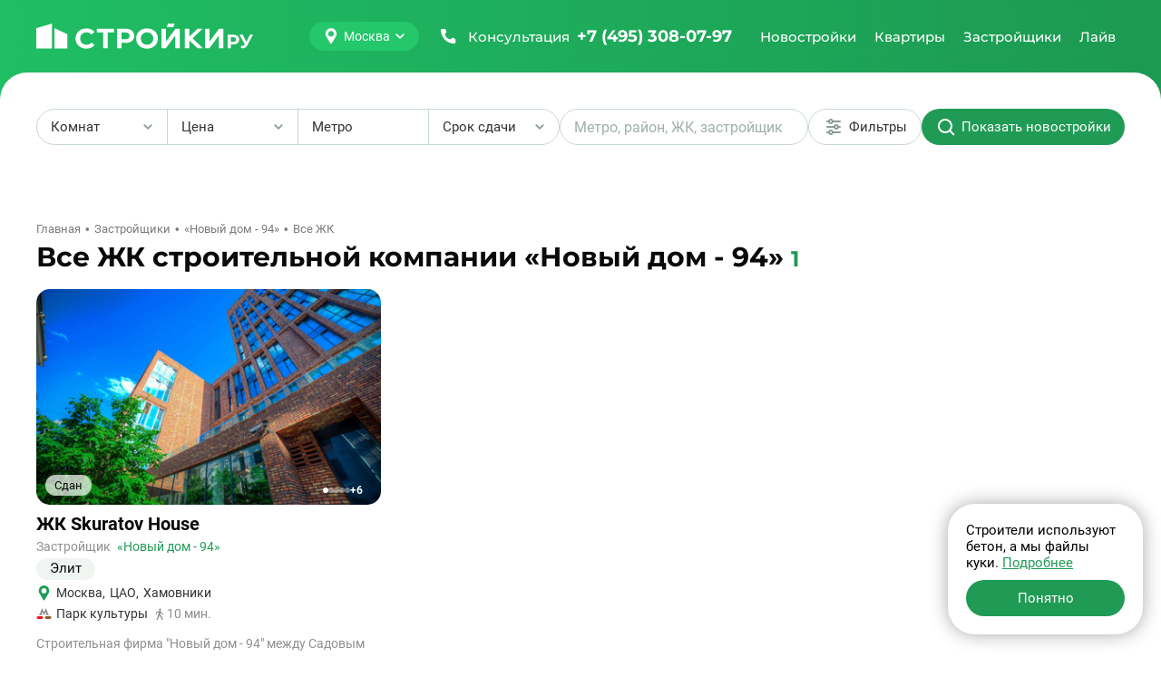

--- FILE ---
content_type: text/html; charset=UTF-8
request_url: https://stroiki.ru/zastroyshiki/novyj-dom-94/zhk/
body_size: 39226
content:
<!doctype html><html class="page" lang="ru"><head><meta charset="UTF-8"><meta name="viewport" content="width=device-width, initial-scale=1, maximum-scale=2, viewport-fit=cover"><title>Все жилые комплексы застройщика «Новый дом - 94»</title><meta name="description" content="База всех жилых комплексов девелопера «Новый дом - 94» - расположение на карте, описание, отзывы дольщиков."><link rel="canonical" href="https://stroiki.ru/zastroyshiki/novyj-dom-94/zhk/"><link rel="icon" type="image/png" href="/build/frontend/images/v2025/favicons/favicon-96x96.322bd7e2.png" sizes="96x96"/><link rel="icon" type="image/svg+xml" href="/build/frontend/images/v2025/favicons/favicon.a2cf01bf.svg"/><link rel="shortcut icon" href="/build/frontend/images/v2025/favicons/favicon.953db01e.ico"/><link rel="apple-touch-icon" sizes="180x180" href="/build/frontend/images/v2025/favicons/apple-touch-icon.8e41bcfc.png"/><meta name="apple-mobile-web-app-title" content="MyWebSite"/><link rel="manifest" href="/build/frontend/images/v2025/favicons/site.dbed585a.webmanifest"/><link rel="stylesheet" href="/build/frontend/vendors~d2eb5610.49e5016e.css" crossorigin="anonymous" data-turbo-track="reload" integrity="sha384-gYRnha8e1lGEV/LYYCjB0m21eNhZNWhi6+hxdxOPmc+kaPFuVr+hYpLQQLavrTEy"><link rel="stylesheet" href="/build/frontend/scripts/after_v2025.4676703f.css" crossorigin="anonymous" data-turbo-track="reload" integrity="sha384-lq76YMSK0kjedC+Hw8UkwCwyy69AY65cd6DBETkL3SWZBjQ+jNwhHZKbhvjO8pFX"><link rel="stylesheet" href="/build/frontend/styles/main_v2025.860e8905.css" crossorigin="anonymous" data-turbo-track="reload" integrity="sha384-8/aRGgdhf/W2a2Lome7+myNlEBu6rHt1OMsM3g2X2ZT/SPGysqDFTSTCaixPYLzv"><link rel="preload" as="script" href="/build/frontend/scripts/after_v2025.0c7cba7d.js" crossorigin><script src="/build/frontend/runtime.b1c3f7e3.js" crossorigin="anonymous" defer data-turbo-track="reload" integrity="sha384-HzclmMi3yCyMnJou3dvhqPGGUf0k6MN4uaY+IDUsDXOfofPATUBhrzur92PG0hY4"></script><script src="/build/frontend/vendors~55c99f11.84dc5bb2.js" crossorigin="anonymous" defer data-turbo-track="reload" integrity="sha384-UGuH9Pi4/7BAALV3F9BAfr3nP2UJbTN36XpFs9j2K+xHRneBvtUOCneIVLGb/UsD"></script><script src="/build/frontend/vendors~49d0a293.d0f8a050.js" crossorigin="anonymous" defer data-turbo-track="reload" integrity="sha384-PgLzfYMW/Efro7EUwGRZ0Xp9BOteZbnsk4eVPvQsvTfxfuSwN9eCWP4i7ufU3MqE"></script><script src="/build/frontend/vendors~88f28e38.c256de1e.js" crossorigin="anonymous" defer data-turbo-track="reload" integrity="sha384-UF4taL16O4XujmI7BN917Zwy39/n+J9Ap8FKBU7k8AMQJYPWLXiyqGXMnFqYHW6F"></script><script src="/build/frontend/vendors~4783da10.cac1c5a4.js" crossorigin="anonymous" defer data-turbo-track="reload" integrity="sha384-ihe/339X0avp8wT9vgGI+G0rJwxpTy5jAZ8fDjEJvilyeVISY7m/W78gnHuA2XJg"></script><script src="/build/frontend/vendors~b057fe88.eca62c5d.js" crossorigin="anonymous" defer data-turbo-track="reload" integrity="sha384-RFP1t6TbdK+YBcv70XkZd+pvGUraacmEXGr2edkqKElc7HegvAugBIsS5UQkh0SK"></script><script src="/build/frontend/vendors~5a94f17d.f9991d32.js" crossorigin="anonymous" defer data-turbo-track="reload" integrity="sha384-uYg0yN3yv6qC5qfWHt98Faplfl9qZmhr/tLBlbdiwVepz3829yiHMJwu1+WSP1iw"></script><script src="/build/frontend/vendors~69904bf9.7670f2bf.js" crossorigin="anonymous" defer data-turbo-track="reload" integrity="sha384-4Vi8G0lndp+Hby/JjEaPkWplmt3DZ8eNZOPknEfreg62r2XeokVBIf0bp+y7F/Vl"></script><script src="/build/frontend/vendors~53f2243b.258606be.js" crossorigin="anonymous" defer data-turbo-track="reload" integrity="sha384-pr6IPpZFtFHcedACpfEwD21h1dtWewZdGLYwQUZmM091lG7mu2ALf+sL4lNjYvQ7"></script><script src="/build/frontend/vendors~229eafb5.1eb3ff8a.js" crossorigin="anonymous" defer data-turbo-track="reload" integrity="sha384-eOqU2hZ7eWnd7AgBBGmN+QtAhbuu7K3m6GCzsL6pjaF+4ZtiIK21If0Bi6x9JFz8"></script><script src="/build/frontend/vendors~e93a06c2.81a0488e.js" crossorigin="anonymous" defer data-turbo-track="reload" integrity="sha384-PFkhs3jKQkSGE7B8gx2baBSIYjXx9J7ptSft4h5qWJL+5M+BTik7LvLwZEljFhuY"></script><script src="/build/frontend/vendors~83957c90.e42f4f7f.js" crossorigin="anonymous" defer data-turbo-track="reload" integrity="sha384-rcpLxgWuPX1TpiuthWGTbsGuVJ8QHzJHgxFfDjzUE7KJRV4aCoy0ok8zjpiSp83u"></script><script src="/build/frontend/common.42d68d54.js" crossorigin="anonymous" defer data-turbo-track="reload" integrity="sha384-EcsRszuzzvr5iZzzZA+xuzVxGwe1JzuDwTcPsfO/f/MRJg/noDb85Etu9HHmYUoc"></script><script src="/build/frontend/scripts/base_v2025.658424fb.js" crossorigin="anonymous" defer data-turbo-track="reload" integrity="sha384-wWhB5h1zNd0XZPkLVVz8tTQoQRKJioNt270QPVeTE6VlADPRtY2TqnoTV4QY5D2a"></script><meta property="og:locale" content="ru_RU"/><meta property="og:type" content="website"/><meta property="og:site_name" content="СтройкиРу - независимая витрина недвижимости"/><meta property="og:title" content="Все жилые комплексы застройщика «Новый дом - 94»"/><meta property="og:description" content="База всех жилых комплексов девелопера «Новый дом - 94» - расположение на карте, описание, отзывы дольщиков."/><meta property="og:url" content="https://stroiki.ru/zastroyshiki/novyj-dom-94/zhk/"/><meta property="og:image" content="https://stroiki.ru/build/frontend/build/frontend/images/stroitel/stroitel-opengraph.jpg"/><meta property="og:image:width" content="1280"/><meta property="og:image:height" content="640"/><meta property="twitter:card" content="summary_large_image"/><meta property="twitter:image" content="https://stroiki.ru/build/frontend/build/frontend/images/stroitel/stroitel-opengraph.jpg"/><link rel="preconnect" href="https://www.googletagmanager.com"><link rel="preconnect" href="https://mc.yandex.ru"></head><body class="page-body" data-turbo="false"><div class="w df"><header class="h dfc"><div class="c dfc"><button class="btn h-btn" type="button" id="h-btn" aria-label="Открыть меню"><svg width="40" height="40"><use class="icon-o" xlink:href="#menu-open"></use><use class="icon-x" xlink:href="#menu-close"></use></svg></button><div class="h-logo"><a class="h-logo-link dfc" href="/moskva/" data-link-main><img
                    class="h-logo-img"
                    src="/build/frontend/images/v2025/logo.eee93799.svg"
                    alt="Стройки ру"
                    width="250"
                    height="40"
                    loading="lazy"
                /></a></div><button class="h-city btn btn-main" type="button" id="city-changer" data-a11y-dialog-show="city-list" data-dialog aria-label="Выбрать город"><svg class="btn-icon" width="18" height="18"><use xlink:href="#map-point"></use></svg><span class="btn-text">Москва</span><svg class="btn-icon" width="12" height="12"><use xlink:href="#tiny-arrow"></use></svg></button><a class="h-call dfc clr-white-text ffm" href="tel:+74953080797" aria-label="Позвонить +7 (495) 308-07-97"><svg class="btn-icon" width="24" height="24"><use xlink:href="#phone"></use></svg><span class="h-call-t fw5">Консультация</span><span class="h-call-n fw7">+7 (495) 308-07-97</span></a><nav class="h-links dfc is-mont fw5 clr-white-text" aria-label="Главное меню" itemscope itemtype="http://schema.org/SiteNavigationElement" id="h-m-b"><meta itemprop="name" content="Навигационное Меню"><a class="h-link dfc" href="/moskva/novostroyki/" itemprop="url" title="Перейти на страницу новостроек" data-h-m="n"><span itemprop="name">Новостройки</span></a><a class="h-link dfc" href="/moskva/kvartiry/" itemprop="url" title="Перейти на страницу квартир" data-h-m="k"><span itemprop="name">Квартиры</span></a><a class="h-link dfc" href="/moskva/zastroyshiki/" itemprop="url" title="Перейти на страницу застройщиков"><span itemprop="name">Застройщики</span></a><a class="h-link dfc" href="/live/" itemprop="url" title="Перейти на страницу новостей" data-h-m="a"><span itemprop="name">Лайв</span></a></nav><div class="h-m pos-a" id="h-m-m"><div class="c"><nav class="h-m-n df" data-h-c="n"><div class="w100"><a class="h-m-i fw5 clr-main-h" href="/moskva/novostroyki/">
        Новостройки Москвы
    </a><a class="h-m-i fw5 clr-main-h" href="/moskovskaya-oblast/novostroyki/">
        Новостройки Подмосковья
    </a><a class="h-m-i fw5 clr-main-h mb2" href="/novaya-moskva/novostroyki/">
        Новостройки Новой Москвы
    </a><a class="h-m-i fw5 clr-main-h mb2" href="/moskva/karta/" >Новостройки на карте</a><a class="h-m-i fw5 clr-main-h" href="/s-otdelkoy/">Новостройки с отделкой</a><a class="h-m-i fw5 clr-main-h" href="/novostroyki/bez-otdelki/">Новостройки без отделки</a></div><div class="w100"><a class="h-m-i fw5 clr-main-h" href="/novostroyki/klass-ekonom/">Новостройки эконом-класса</a><a class="h-m-i fw5 clr-main-h" href="/novostroyki/klass-komfort/">Новостройки комфорт-класса</a><a class="h-m-i fw5 clr-main-h" href="/novostroyki/klass-biznes/">Новостройки бизнес-класса</a><a class="h-m-i fw5 clr-main-h" href="/novostroyki/klass-elit/">Элитные новостройки</a></div><div class="w100"><a class="h-m-i fw5 clr-main-h" href="/moskva/novostroyki/sdacha-kotlovan/" >
        Новостройки на этапе котлована
    </a><a class="h-m-i fw5 clr-main-h" href="/moskva/novostroyki/sdacha-start/" >
        Новостройки на старте продаж
    </a><a class="h-m-i fw5 clr-main-h" href="/moskva/novostroyki/sdacha-stroitsya/" >
        Строящиеся новостройки
    </a><a class="h-m-i fw5 clr-main-h" href="/moskva/novostroyki/sdacha-gotovye/" >
        Готовые новостройки
    </a><a class="h-m-i fw5 clr-main-h" href="/moskva/novostroyki/sdacha-plan/" >
        Планируемые новостройки
    </a></div><div class="w100"><a class="h-m-i fw5 clr-main-h" href="/moskva/novostroyki/v-ipoteku/" >
        Новостройки в ипотеку
    </a><a class="h-m-i fw5 clr-main-h mb2" href="/novostroyki/s-rassrochkoy/">
        Новостройки с рассрочкой
    </a><a class="h-m-i fw5 clr-main-h mb2" href="/ryadom-s-metro/">
        Новостройки рядом с метро
    </a><a class="h-m-i fw5 clr-main-h" href="/moskva/novostroyki/maloetazhnye-zhk/" >
        Малоэтажные новостройки
    </a></div></nav><nav class="h-m-n" data-h-c="k"><div class="w100 dg"><a class="h-m-i fw5 clr-main-h" href="/moskva/kvartiry/komnat-studii/" >Студии в новостройках</a><a class="h-m-i fw5 clr-main-h" href="/moskva/kvartiry/komnat-odna/" >Однокомнатные квартиры в новостройках</a><a class="h-m-i fw5 clr-main-h" href="/moskva/kvartiry/komnat-dve/" >Двухкомнатные квартиры в новостройках</a><a class="h-m-i fw5 clr-main-h mb2" href="/moskva/kvartiry/komnat-tri/" >Трехкомнатные квартиры в новостройках</a><a class="h-m-i fw5 clr-main-h" href="/moskva/apartamenty/" >Апартаменты</a></div></nav><nav class="h-m-n h-m-n--a" data-h-c="a"><div class="h-m-n-grid w100 dg"><a class="h-m-i fw5 clr-main-h" href="/live/category-important/">Важное</a><a class="h-m-i fw5 clr-main-h" href="/live/category-news/">Новости</a><a class="h-m-i fw5 clr-main-h" href="/live/category-analytics/">Аналитика</a><a class="h-m-i fw5 clr-main-h" href="/live/category-home-choice/">Выбор жилья</a><a class="h-m-i fw5 clr-main-h" href="/live/category-mortgage/">Ипотека</a><a class="h-m-i fw5 clr-main-h" href="/live/category-developers/">Застройщики</a><a class="h-m-i fw5 clr-main-h" href="/live/category-renovation/">Ремонт</a><a class="h-m-i fw5 clr-main-h" href="/live/category-legislation/">Законодательство</a><a class="h-m-i fw5 clr-main-h" href="/live/category-interview/">Интервью</a></div></nav></div></div></div></header><div class="h-mobile w100" id="h-mobile-menu-content"><div class="h-mobile-c w100"><button class="h-mobile-city btn" type="button" data-a11y-dialog-show="city-list" data-dialog aria-label="Выбрать город"><svg class="btn-icon" width="18" height="18"><use xlink:href="#map-point"></use></svg><span class="btn-text">Москва</span></button><hr class="h-mobile-hr"><div class="h-mobile-b mb4 w100"><button class="h-mobile-heading btn" type="button" data-mobile-menu="n" data-url="/moskva/novostroyki/" aria-label="Открыть раздел Новостройки"><span class="btn-text">Новостройки</span><svg class="btn-icon" width="12" height="12"><use xlink:href="#tiny-arrow"></use></svg></button><nav class="h-mobile-l"><a class="h-mobile-l-i db fw5 clr-main-h" href="/moskva/novostroyki/">
        Новостройки Москвы
    </a><a class="h-mobile-l-i db fw5 clr-main-h" href="/moskovskaya-oblast/novostroyki/">
        Новостройки Подмосковья
    </a><a class="h-mobile-l-i db fw5 clr-main-h mb2" href="/novaya-moskva/novostroyki/">
        Новостройки Новой Москвы
    </a><a class="h-mobile-l-i db fw5 clr-main-h mb2" href="/moskva/karta/" >Новостройки на карте</a><a class="h-mobile-l-i db fw5 clr-main-h" href="/s-otdelkoy/">Новостройки с отделкой</a><a class="h-mobile-l-i db fw5 clr-main-h mb2" href="/novostroyki/bez-otdelki/">Новостройки без отделки</a><a class="h-mobile-l-i db fw5 clr-main-h" href="/novostroyki/klass-ekonom/">Новостройки эконом-класса</a><a class="h-mobile-l-i db fw5 clr-main-h" href="/novostroyki/klass-komfort/">Новостройки комфорт-класса</a><a class="h-mobile-l-i db fw5 clr-main-h" href="/novostroyki/klass-biznes/">Новостройки бизнес-класса</a><a class="h-mobile-l-i db fw5 clr-main-h mb2" href="/novostroyki/klass-elit/">Элитные новостройки</a><a class="h-mobile-l-i db fw5 clr-main-h" href="/moskva/novostroyki/sdacha-kotlovan/" >
        Новостройки на этапе котлована
    </a><a class="h-mobile-l-i db fw5 clr-main-h" href="/moskva/novostroyki/sdacha-start/" >
        Новостройки на старте продаж
    </a><a class="h-mobile-l-i db fw5 clr-main-h" href="/moskva/novostroyki/sdacha-stroitsya/" >
        Строящиеся новостройки
    </a><a class="h-mobile-l-i db fw5 clr-main-h" href="/moskva/novostroyki/sdacha-gotovye/" >
        Готовые новостройки
    </a><a class="h-mobile-l-i db fw5 clr-main-h mb2" href="/moskva/novostroyki/sdacha-plan/" >
        Планируемые новостройки
    </a><a class="h-mobile-l-i db fw5 clr-main-h" href="/moskva/novostroyki/v-ipoteku/" >
        Новостройки в ипотеку
    </a><a class="h-mobile-l-i db fw5 clr-main-h mb2" href="/novostroyki/s-rassrochkoy/">
        Новостройки с рассрочкой
    </a><a class="h-mobile-l-i db fw5 clr-main-h mb2" href="/ryadom-s-metro/">
        Новостройки рядом с метро
    </a><a class="h-mobile-l-i db fw5 clr-main-h" href="/moskva/novostroyki/maloetazhnye-zhk/" >
        Малоэтажные новостройки
    </a></nav></div><div class="h-mobile-b mb4 w100"><button class="h-mobile-heading btn" type="button" data-mobile-menu="k" data-url="/moskva/kvartiry/" aria-label="Открыть раздел Квартиры"><span class="btn-text">Квартиры</span><svg class="btn-icon" width="12" height="12"><use xlink:href="#tiny-arrow"></use></svg></button><nav class="h-mobile-l"><a class="h-mobile-l-i db fw5 clr-main-h" href="/moskva/kvartiry/komnat-studii/" >Студии в новостройках</a><a class="h-mobile-l-i db fw5 clr-main-h" href="/moskva/kvartiry/komnat-odna/" >Однокомнатные квартиры в новостройках</a><a class="h-mobile-l-i db fw5 clr-main-h" href="/moskva/kvartiry/komnat-dve/" >Двухкомнатные квартиры в новостройках</a><a class="h-mobile-l-i db fw5 clr-main-h mb2" href="/moskva/kvartiry/komnat-tri/" >Трехкомнатные квартиры в новостройках</a><a class="h-mobile-l-i db fw5 clr-main-h" href="/moskva/apartamenty/" >Апартаменты</a></nav></div><a class="h-mobile-b h-mobile-b--dev h-mobile-heading btn" href="/moskva/zastroyshiki/" itemprop="url" title="Перейти на страницу застройщиков" aria-label="Перейти на страницу застройщиков"><span itemprop="name">Застройщики</span></a><div class="h-mobile-b w100"><button class="h-mobile-heading btn" type="button" data-mobile-menu="k" data-url="/live/" aria-label="Открыть раздел Новости"><span class="btn-text">Лайв</span><svg class="btn-icon" width="12" height="12"><use xlink:href="#tiny-arrow"></use></svg></button><nav class="h-mobile-l"><a class="h-mobile-l-i db fw5 clr-main-h" href="/live/category-important/">Важное</a><a class="h-mobile-l-i db fw5 clr-main-h" href="/live/category-news/">Новости</a><a class="h-mobile-l-i db fw5 clr-main-h" href="/live/category-analytics/">Аналитика</a><a class="h-mobile-l-i db fw5 clr-main-h" href="/live/category-home-choice/">Выбор жилья</a><a class="h-mobile-l-i db fw5 clr-main-h" href="/live/category-mortgage/">Ипотека</a><a class="h-mobile-l-i db fw5 clr-main-h" href="/live/category-developers/">Застройщики</a><a class="h-mobile-l-i db fw5 clr-main-h" href="/live/category-renovation/">Ремонт</a><a class="h-mobile-l-i db fw5 clr-main-h" href="/live/category-legislation/">Законодательство</a><a class="h-mobile-l-i db fw5 clr-main-h" href="/live/category-interview/">Интервью</a></nav></div></div><div class="h-mobile-footer w100 mta"><div class="h-mobile-footer-l dfc jcc"><a class="fw5 ffm fz14" href="/o-proekte/">О проекте</a><a class="fw5 ffm fz14" href="/reklama/">Реклама</a><a class="fw5 ffm fz14" href="/contacts/">Контакты</a></div><a class="h-mobile-footer-p dfc" href="tel:+74953080797" aria-label="Позвонить +7 (495) 308-07-97"><span class="fw5">Бесплатная консультация</span><span class="fw7 clr-main-text dfc ffm"><svg width="24" height="24"><use xlink:href="#phone"></use></svg><span class="ml1">+7 (495) 308-07-97</span></span></a></div></div><div class="content content-list"><div class="filter-container  c " id="estate-filters"><div class="filters pos-r dfc"><div class="btn-split dfc"><div class="btn-split-item filters-dropdown-root"><button class="dfc btn btn-filter btn-event" type="button" data-dropdown="r" id="filter-rooms-btn" aria-haspopup="listbox" aria-expanded="false" aria-controls="estate-rooms" aria-label="Выбрать количество комнат"><span>Комнат</span><span class="filter-count br dfc jcc"></span><svg class="filters-dropdown-icon mla" width="12" height="12" aria-hidden="true"><use xlink:href="#tiny-arrow"></use></svg></button><div class="filter-selector pos-a br" id="estate-rooms" data-dropdown-list="r"><button class="filter-selector-item btn-reset dfc" data-val="1" type="button" aria-label="Cтудии"><span>Cтудии</span><svg class="filter-selector-check mla" width="16" height="17" aria-hidden="true"><use xlink:href="#check"></use></svg></button><button class="filter-selector-item btn-reset dfc" data-val="2" type="button" aria-label="1-комнатные"><span>1-комнатные</span><svg class="filter-selector-check mla" width="16" height="17" aria-hidden="true"><use xlink:href="#check"></use></svg></button><button class="filter-selector-item btn-reset dfc" data-val="3" type="button" aria-label="2-комнатные"><span>2-комнатные</span><svg class="filter-selector-check mla" width="16" height="17" aria-hidden="true"><use xlink:href="#check"></use></svg></button><button class="filter-selector-item btn-reset dfc" data-val="4" type="button" aria-label="3-комнатные"><span>3-комнатные</span><svg class="filter-selector-check mla" width="16" height="17" aria-hidden="true"><use xlink:href="#check"></use></svg></button><button class="filter-selector-item btn-reset dfc" data-val="5" type="button" aria-label="4+-комнатные"><span>4+-комнатные</span><svg class="filter-selector-check mla" width="16" height="17" aria-hidden="true"><use xlink:href="#check"></use></svg></button></div></div><div class="btn-split-item filters-dropdown-root"><button class="filter-selector-price-button btn btn-filter btn-event" type="button" data-dropdown="p" id="filter-price-btn" aria-haspopup="listbox" aria-expanded="false" aria-controls="estate-price" aria-label="Выбрать диапазон цены"><span class="filter-selector-price-text">Цена</span><svg class="filters-dropdown-icon mla" width="12" height="12" aria-hidden="true"><use xlink:href="#tiny-arrow"></use></svg></button><div class="filter-selector filter-selector-price pos-a br df clr-grey" id="estate-price" data-dropdown-list="p"><div class="filter-selector-switch dfc br pos-r" style="--left:0%" id="filter-price-switch"><button class="filter-selector-price-btn filter-selector-switch-btn clr-grey btn-reset w100 active" data-switch="1" type="button" aria-label="Цена за объект">За объект</button><button class="filter-selector-price-btn filter-selector-switch-btn clr-grey btn-reset w100 btn-event" data-switch="0" type="button" aria-label="Цена за квадратный метр">За м<sup>2</sup></button></div><div class="filter-selector-price-input-list df clr-grey"><div class="filter-selector-price-input-i br dfc"><input class="filter-selector-price-input br w100" type="text" placeholder="от" pattern="[0-9]*" inputmode="decimal" min="0" step="1" data-input-min id="filter-price-min"><label for="filter-price-min">₽</label></div><div class="filter-selector-price-input-i br dfc"><input class="filter-selector-price-input br w100" type="text" placeholder="до" pattern="[0-9]*" inputmode="decimal" min="0" step="1" data-input-max id="filter-price-max"><label for="filter-price-max">₽</label></div></div></div></div><div class="btn-split-item"><button class="btn btn-filter btn-event" type="button" id="filter-metro-btn" data-a11y-dialog-show="filter-metro-dialog" aria-label="Выбрать метро"><span>Метро</span><span class="filter-count br dfc jcc"></span></button></div><div class="btn-split-item filters-dropdown-root"><button class="dfc btn btn-filter btn-event" type="button" data-dropdown="c" id="filter-completion-btn" aria-haspopup="listbox" aria-expanded="false" aria-controls="estate-completion" aria-label="Выбрать срок сдачи"><span>Срок сдачи</span><span class="filter-count br dfc jcc"></span><svg class="filters-dropdown-icon mla" width="12" height="12" aria-hidden="true"><use xlink:href="#tiny-arrow"></use></svg></button><div class="filter-selector pos-a br" id="estate-completion" data-dropdown-list="c"><button class="filter-selector-item btn-reset dfc" data-val="4" data-type=constructionStage type="button" aria-label="Сдан"><span>Сдан</span><svg class="filter-selector-check mla" width="16" height="17" aria-hidden="true"><use xlink:href="#check"></use></svg></button><button class="filter-selector-item btn-reset dfc" data-val="3" data-type=constructionStage type="button" aria-label="Старт продаж"><span>Старт продаж</span><svg class="filter-selector-check mla" width="16" height="17" aria-hidden="true"><use xlink:href="#check"></use></svg></button><button class="filter-selector-item btn-reset dfc" data-val="2026" type="button" aria-label="2026"><span>2026</span><svg class="filter-selector-check mla" width="16" height="17" aria-hidden="true"><use xlink:href="#check"></use></svg></button><button class="filter-selector-item btn-reset dfc" data-val="2027" type="button" aria-label="2027"><span>2027</span><svg class="filter-selector-check mla" width="16" height="17" aria-hidden="true"><use xlink:href="#check"></use></svg></button><button class="filter-selector-item btn-reset dfc" data-val="2028" type="button" aria-label="2028"><span>2028</span><svg class="filter-selector-check mla" width="16" height="17" aria-hidden="true"><use xlink:href="#check"></use></svg></button><button class="filter-selector-item btn-reset dfc" data-val="2029" type="button" aria-label="2029"><span>2029</span><svg class="filter-selector-check mla" width="16" height="17" aria-hidden="true"><use xlink:href="#check"></use></svg></button><button class="filter-selector-item btn-reset dfc" data-val="&gt;=2030" type="button" aria-label="2030 и позже"><span>2030 и позже</span><svg class="filter-selector-check mla" width="16" height="17" aria-hidden="true"><use xlink:href="#check"></use></svg></button></div></div></div><div class="filter-search-root" id="filter-search-root"><div class="filter-search br dfc" id="filter-search"><input class="filter-search-input" type="text" placeholder="Метро, район, ЖК, застройщик" id="filter-search-input"></div><div class="filter-search-result-root br df pos-a" data-filter-search-result-root><div class="filter-search-result-heading fz14" data-filter-search-result-heading>
    Поиск по строке "<span class="clr-main-text">%__REQUEST_TEXT__%</span>"
    </div><div class="filter-search-result" data-filter-search-result></div></div></div><button class="btn btn-filter btn-event" type="button" id="filter-extra-btn" data-a11y-dialog-show="filter-extra-dialog" aria-label="Дополнительные фильтры"><svg class="iti" width="24" height="24" aria-hidden="true"><use xlink:href="#filter"></use></svg><span class="itt">Фильтры</span></button><button class="btn btn-main" type="button" id="filter-show-estate" aria-label="Показать новостройки"><svg class="iti" width="24" height="24" aria-hidden="true"><use xlink:href="#search"></use></svg><span class="itt">Показать новостройки</span></button></div><div class="filter-tags btn-list dfc pos-r" id="filter-tags"></div><button class="filters-small btn btn-filter btn-event btn-w100 pos-r" type="button" id="filter-all-btn" data-a11y-dialog-show="filter-all-dialog" aria-label="Открыть все фильтры"><svg class="iti" width="24" height="24" aria-hidden="true"><use xlink:href="#filter"></use></svg><span class="itt">Фильтры</span></button></div><link rel="stylesheet" href="/build/frontend/styles/filters.c9b81197.css" crossorigin="anonymous" data-turbo-track="reload" integrity="sha384-n/m7j1DCIQzq5xDAgYiORUEzXO8B0BwAn265MxWFgeAc1QyfZw35jZ6t1rErgQMb"><link rel="stylesheet" href="/build/frontend/scripts/filters.420ab287.css" crossorigin="anonymous" data-turbo-track="reload" integrity="sha384-lE1TmD3hDlQk2TA4PUpkkyskTZWMyQPA9MZsjtfVuB8Zl0peLWuyi285Fqw0uhLz"><script src="/build/frontend/scripts/filters.73147171.js" crossorigin="anonymous" defer data-turbo-track="reload" integrity="sha384-TpFgocIrf5lhKFnLhTF+pEBZdYR7pkcjQux5ibixGBNqSr1sDo8cOU5UDuBiGzGi"></script><script>
    (function() {
        window.stroiki_f = {
            cityName: "Москве",
            cityNameBasic: "Москва",
            cityCount: "1",
            emptyImg: '/build/frontend/images/v2025/not-found-result.a0ecbb93.png'
        }
    })();
</script><div class="c"><main class="estate-page-with-filter"><div class="breadcrumbs fz13 dfc clr-grey-b mb2" itemscope itemtype="http://schema.org/BreadcrumbList"><div itemprop="itemListElement" itemscope itemtype="http://schema.org/ListItem"><a class="breadcrumbs-link" href="/" itemprop="item"><span itemprop="name">Главная</span></a><meta itemprop="position" content="1"></div><div itemprop="itemListElement" itemscope itemtype="http://schema.org/ListItem"><a class="breadcrumbs-link" href="/zastroyshiki/" itemprop="item"><span itemprop="name">Застройщики</span></a><meta itemprop="position" content="2"></div><div itemprop="itemListElement" itemscope itemtype="http://schema.org/ListItem"><a class="breadcrumbs-link" href="/zastroyshiki/novyj-dom-94/" itemprop="item"><span itemprop="name">«Новый дом - 94»</span></a><meta itemprop="position" content="3"></div><div itemprop="itemListElement" itemscope itemtype="http://schema.org/ListItem"><span itemprop="item" itemscope itemtype="https://schema.org/Thing"><span itemprop="name">Все ЖК</span></span><meta itemprop="position" content="4"></div></div><article class="list-estate list-offers"><header class="list-heading df jcb"><div class="list-heading-text df jcb w100"><div class="heading ffm fw7"><h1 class="h1 di clr-title">Все ЖК строительной компании «Новый дом - 94»</h1><div class="heading-count di clr-main-text">1</div></div></div></header><ul class="card-estate-list dg" id="list-estate"><li class="card-estate w100 pos-r shadow"
        data-id="1232"
        data-similar-object
        data-recommendation-estate-id
        ><div class="card-estate-block df" data-test-fail><a class=" db mb2 br pos-r has-photos" href="/novostroyki/zhk-skuratov-house/" target="_blank"  data-templ="listv2"><div class="card-poster br sw-slider pos-r"><div class="sw" data-photos="11"><div class="sw-l "><div class="sw-i pos-r active"><picture class="picture-lazy "><source data-srcset="/resize/media/r7/h8/r7h8xqhqwz4jpysf.jpg/272x170.webp" type="image/webp" media="(max-width: 410px)"><source data-srcset="/resize/media/r7/h8/r7h8xqhqwz4jpysf.jpg/272x170.jpg" media="(max-width: 410px)"><source data-srcset="/resize/media/r7/h8/r7h8xqhqwz4jpysf.jpg/320x200.webp" type="image/webp" media="(max-width: 480px)"><source data-srcset="/resize/media/r7/h8/r7h8xqhqwz4jpysf.jpg/320x200.jpg" media="(max-width: 480px)"><img data-src="/resize/media/r7/h8/r7h8xqhqwz4jpysf.jpg/400x250.jpg"
                                            data-blurhash="Lw9kwEb|M{RQXYaln}j;M~V@s*s*"
                    
                                            fetchpriority="high"
                    
                    class="card-img br w100 db"
                    width="400"
                    height="250"
                    alt="Новостройка ЖК Skuratov House, от застройщика"></picture><div class="card-date pos-a br fz13 clr-title dfc">
                                Сдан</div></div><div class="sw-i pos-r  "><picture class="picture-lazy "><source data-srcset="/resize/media/6a/xn/6axn69d537lhtctd.jpg/272x170.webp" type="image/webp" media="(max-width: 410px)"><source data-srcset="/resize/media/6a/xn/6axn69d537lhtctd.jpg/272x170.jpg" media="(max-width: 410px)"><source data-srcset="/resize/media/6a/xn/6axn69d537lhtctd.jpg/320x200.webp" type="image/webp" media="(max-width: 480px)"><source data-srcset="/resize/media/6a/xn/6axn69d537lhtctd.jpg/320x200.jpg" media="(max-width: 480px)"><img class="card-img br w100 db"
                            width="400"
                            height="250"
                            alt="Новостройка ЖК Skuratov House, квартиры от застройщика"
                            data-src="/resize/media/6a/xn/6axn69d537lhtctd.jpg/400x250.jpg"
                                                            data-blurhash="L#8Yren4T1VrTOWGkDn#akXTnOox"
                                                        loading="lazy"
                            data-lazy
                            /></picture></div><div class="sw-i pos-r  "><picture class="picture-lazy "><source data-srcset="/resize/media/h8/31/h83176zkhapnt32d.jpg/272x170.webp" type="image/webp" media="(max-width: 410px)"><source data-srcset="/resize/media/h8/31/h83176zkhapnt32d.jpg/272x170.jpg" media="(max-width: 410px)"><source data-srcset="/resize/media/h8/31/h83176zkhapnt32d.jpg/320x200.webp" type="image/webp" media="(max-width: 480px)"><source data-srcset="/resize/media/h8/31/h83176zkhapnt32d.jpg/320x200.jpg" media="(max-width: 480px)"><img class="card-img br w100 db"
                            width="400"
                            height="250"
                            alt="Новостройка ЖК Skuratov House, купить квартиру от застройщика"
                            data-src="/resize/media/h8/31/h83176zkhapnt32d.jpg/400x250.jpg"
                                                            data-blurhash="LWCj6Qx{EoXpXYOHJCbLIvnUrrR-"
                                                        loading="lazy"
                            data-lazy
                            /></picture></div><div class="sw-i pos-r  "><picture class="picture-lazy "><source data-srcset="/resize/media/1p/0f/1p0fcvpjzf96143b.jpg/272x170.webp" type="image/webp" media="(max-width: 410px)"><source data-srcset="/resize/media/1p/0f/1p0fcvpjzf96143b.jpg/272x170.jpg" media="(max-width: 410px)"><source data-srcset="/resize/media/1p/0f/1p0fcvpjzf96143b.jpg/320x200.webp" type="image/webp" media="(max-width: 480px)"><source data-srcset="/resize/media/1p/0f/1p0fcvpjzf96143b.jpg/320x200.jpg" media="(max-width: 480px)"><img class="card-img br w100 db"
                            width="400"
                            height="250"
                            alt="Новостройка ЖК Skuratov House, цены от застройщика"
                            data-src="/resize/media/1p/0f/1p0fcvpjzf96143b.jpg/400x250.jpg"
                                                            data-blurhash="LwAxc[T2XooyNlahahnhVsngjEWC"
                                                        loading="lazy"
                            data-lazy
                            /></picture></div><div class="sw-i pos-r   gallery-overload"><picture class="picture-lazy "><source data-srcset="/resize/media/yc/cb/yccbhzrjzxvtrmb8.jpg/272x170.webp" type="image/webp" media="(max-width: 410px)"><source data-srcset="/resize/media/yc/cb/yccbhzrjzxvtrmb8.jpg/272x170.jpg" media="(max-width: 410px)"><source data-srcset="/resize/media/yc/cb/yccbhzrjzxvtrmb8.jpg/320x200.webp" type="image/webp" media="(max-width: 480px)"><source data-srcset="/resize/media/yc/cb/yccbhzrjzxvtrmb8.jpg/320x200.jpg" media="(max-width: 480px)"><img class="card-img br w100 db"
                            width="400"
                            height="250"
                            alt="Квартиры в новостройке ЖК Skuratov House от застройщика"
                            data-src="/resize/media/yc/cb/yccbhzrjzxvtrmb8.jpg/400x250.jpg"
                                                            data-blurhash="LwAVY9r]tlv{X=n*n~nzVuRiVrXS"
                                                        loading="lazy"
                            data-lazy
                            /></picture><div class="gallery-overload-text pos-a fz14 fw7 dfc jcc br"><svg class="gallery-overload-i" width="32" height="32"><use xlink:href="#photo"></use></svg><span>Показать ещё 7 фото</span></div></div></div><div class="sw-c pos-a dfc"><button class="btn btn-reset sw-c-b active" type="button" data-i="1"><span class="visually-hidden">1</span></button><button class="btn btn-reset sw-c-b" type="button" data-i="2"><span class="visually-hidden">2</span></button><button class="btn btn-reset sw-c-b" type="button" data-i="3"><span class="visually-hidden">3</span></button><button class="btn btn-reset sw-c-b" type="button" data-i="4"><span class="visually-hidden">4</span></button><button class="btn btn-reset sw-c-b" type="button" data-i="5"><span class="visually-hidden">5</span></button><button class="btn btn-reset sw-c-t fz12" type="button">
                    +6
                </button></div></div></div></a><div class="card-info-block clr-grey df jcb pos-r"><a class="card-shadow-link pos-a" href="/novostroyki/zhk-skuratov-house/" target="_blank"><span class="visually-hidden">Ссылка на объект</span></a><a class="card-info-title clr-title clr-main-h fw7 df" href="/novostroyki/zhk-skuratov-house/" target="_blank">ЖК Skuratov House</a><p class="card-info-developer clr-i fz14">Застройщик
            <a class="card-info-developer-link clr-main-text br" href="/zastroyshiki/novyj-dom-94/" target="_blank">«Новый дом - 94»</a></p><div class="card-info-decor btn btn-grey fz13">Элит</div><div class="card-info-loc"><div class="card-info-loc-d dfc it clr-grey mb1"><svg class="iti clr-main-text" width="17" height="17"><use xlink:href="#map-point"></use></svg><a class="clr-main-h itt" href="/moskva/">Москва</a>,
                        <a class="clr-main-h ml1 itt" href="/okrug-tsentralnyij/" aria-label="Округ или Город Центральный (ЦАО)">        ЦАО</a>,
                        <a class="clr-main-h ml1 itt" href="/rayon-hamovniki/" aria-label="Район Хамовники">Хамовники</a></div><a class="dfc  clr-main-h"
    href="/metro-park-kultury/"
    aria-label="Метро Парк культуры"><svg class="iti" width="17" height="13" style="--clr-m-1:#EF161E;--clr-m-2:#8D5B2D"><use xlink:href="#metro-2"></use></svg><span class="itt" aria-label="Станция Парк культуры">Парк культуры</span><div class="dfc clr-i time" aria-label="Время пешком до станции Парк культуры приблизительно составляет 10 мин."><svg class=ml1 width="16" height="17"><use xlink:href="#time-human"></use></svg><span class="">10 мин.</span></div></a></div><p class="card-description clr-i mta">Строительная фирма &quot;Новый дом - 94&quot; между Садовым кольцом и Москвой-рекой реализовала ЖК «Skuratov House». Объект располагается в ...</p><a class="card-info-link btn btn-main btn-event btn-w100" href="#" aria-label="Перейти на страницу Жилого Комплекса" onclick="showNumber(event, this, '+7 (495) 308-07-97')"><svg class="btn-icon" width="24" height="24"><use xlink:href="#phone"></use></svg><span class="btn-text">Показать телефон</span></a></div></div></li></ul><nav class="pagination" id="pagination"></nav></article><div class="card-estate-rec-block df dn" id="recommendations-block"><ul class="card-estate-list dg" id="recommendations"><li class="card-estate w100"><div class="skeleton-loader br card-poster"></div><div class="card-info"><div class="card-info-name skeleton-loader"></div><div class="card-info-district skeleton-loader"></div><div class="skeleton-loader"></div></div></li><li class="card-estate w100"><div class="skeleton-loader br card-poster"></div><div class="card-info"><div class="card-info-name skeleton-loader"></div><div class="card-info-district skeleton-loader"></div><div class="skeleton-loader"></div></div></li><li class="card-estate w100"><div class="skeleton-loader br card-poster"></div><div class="card-info"><div class="card-info-name skeleton-loader"></div><div class="card-info-district skeleton-loader"></div><div class="skeleton-loader"></div></div></li></ul></div><div class="list-tgb list-tgb-empty br dn list-tgb-inserted list-tgb-full"><h2 class="ffm h2 h2m">Популярные жилые комплексы</h2><ul data-tgb-list="empty"></ul></div><div class="ll-bottom"><article class="location-list" id="ll-root" data-url="/po-metro/" ><div class="ll-h dfc jcb" id="ll-heading"><h2 class="ll-title h2 ffm">Быстрый поиск новостроек </h2><div class="ll-btns dfc" id="ll-tab"><button class="ll-btn ll-btn-active btn" data-href="/po-metro/" type="button" data-location>Метро</button><button class="ll-btn btn" data-href="/mck/" type="button" data-location>МЦК</button><button class="ll-btn btn" data-href="/mcd/" type="button" data-location>МЦД</button><button class="ll-btn btn" data-href="/novostroyki/po-okrugam/" type="button" data-location>Округа</button><button class="ll-btn btn" data-href="/novostroyki/po-rayonam/" type="button" data-location>Районы</button><button class="ll-btn btn" data-href="/novostroyki/po-shosse/" type="button" data-location>Шоссе</button></div></div><div class="ll-catalog df" id="ll-catalog"><div class="ll-catalog-test-0 w100"><div class="skeleton-loader mb1"></div><div class="skeleton-loader mb1"></div><div class="skeleton-loader mb1"></div><div class="skeleton-loader mb1"></div><div class="skeleton-loader mb1"></div><div class="skeleton-loader mb1"></div><div class="skeleton-loader mb1"></div><div class="skeleton-loader mb1"></div><div class="skeleton-loader mb1"></div><div class="skeleton-loader mb1"></div></div><div class="ll-catalog-test-1 w100"><div class="skeleton-loader mb1"></div><div class="skeleton-loader mb1"></div><div class="skeleton-loader mb1"></div><div class="skeleton-loader mb1"></div><div class="skeleton-loader mb1"></div><div class="skeleton-loader mb1"></div><div class="skeleton-loader mb1"></div><div class="skeleton-loader mb1"></div><div class="skeleton-loader mb1"></div><div class="skeleton-loader mb1"></div></div><div class="ll-catalog-test-2 w100"><div class="skeleton-loader mb1"></div><div class="skeleton-loader mb1"></div><div class="skeleton-loader mb1"></div><div class="skeleton-loader mb1"></div><div class="skeleton-loader mb1"></div><div class="skeleton-loader mb1"></div><div class="skeleton-loader mb1"></div><div class="skeleton-loader mb1"></div><div class="skeleton-loader mb1"></div><div class="skeleton-loader mb1"></div></div></div><div class="fade fade-bottom"><button class="btn show-more-location pos-a" type="button" id="show-more-location"><span class="btn-text">Показать все</span><svg class="btn-icon" width="12" height="13"><use xlink:href="#tiny-arrow"></use></svg></button></div></article></div><div class="bqrl bqrl-list " data-board-listing="empty" style="height: 0;" data-src="/banners/board_listing/3/1/?_city=moskva"></div><div class="dn" id="tgb-list"><ul class="card-estate-list-tgb card-estate-list-tgb-full out-mr df swiper-wrapper"><li class="card-estate swiper-slide w100 pos-r"><a class="" href="/away%3Ftype=tgb%26id=70" target="_blank"><div class=" sw-slider db br card-poster mb2 sw-slider pos-r"><div class="sw"><div class="sw-l"><div class="sw-i pos-r active"><picture class="picture-lazy"><source srcset="/resize/media/uy/ov/uyovp9vrocag5dbi.jpg/272x170.webp" type="image/webp" media="(max-width: 410px)"><source srcset="/resize/media/uy/ov/uyovp9vrocag5dbi.jpg/272x170.jpg" media="(max-width: 410px)"><source srcset="/resize/media/uy/ov/uyovp9vrocag5dbi.jpg/320x200.webp" type="image/webp" media="(max-width: 1000px)"><source srcset="/resize/media/uy/ov/uyovp9vrocag5dbi.jpg/400x250.webp" type="image/webp"><img class="card-img br w100 db"
                            width="400"
                            height="250"
                            alt="ЖК Wave (Вейв)"
                            src="/resize/media/uy/ov/uyovp9vrocag5dbi.jpg/400x250.jpg"
                                                        fetchpriority="high"
                            data-lazy
                        /></picture></div></div></div><button class="c-tgb-i-o pos-a btn" type="button" aria-label="Показать дополнительную информацию о баннере" data-tgb-btn="o"><svg width="20" height="20"><use xlink:href="#info"></use></svg></button></div><div class="c-i clr-grey"><p class="c-i-dev mb1 clr-i fz13">Реклама. Застройщик ЛСР</p><p class="c-i-t clr-title clr-main-h fw7 mb2">ЖК ВЕЙВ. Спешите! Год новый - цены старые!</p><div class="c-i-loc-tgb"><div class="c-i-d dfc it mb1"><svg class="iti clr-main-text" width="17" height="14"><use xlink:href="#map-point"></use></svg><span class="itt" aria-label="Округ или Город Южный (ЮАО) ">        ЮАО</span>, <span class="ml1 itt" aria-label="Район Москворечье-Сабурово">Москворечье-Сабурово</span></div><span class="dfc mb2" aria-label="Метро Борисово"><svg class="iti" width="17" height="12" title="Борисово"><use style="fill:#99CC00" xlink:href="#metro"></use></svg><span class="itt" aria-label="Станция Борисово">Борисово</span><div class="dfc clr-i time" aria-label="Время на машине до станции Борисово приблизительно составляет 4 мин."><svg class=ml1 width="16" height="17"><use xlink:href="#time-car"></use></svg><span class="">4 мин.</span></div></span></div><p class="c-i-de clr-text-dark mb2">Квартал бизнес-класса. Собственная благоустроенная набережная с парком. Панорамные виды. Действует рассрочка. м. Борисово</p><div class="btn btn-main btn-w100 dn"></div></div></a><a class="c-i-a btn btn-main btn-event btn-w100 pos-a" href="#" aria-label="Перейти на страницу Жилого Комплекса" onclick="showNumber(event, this, '+7 495 846-79-02')"><svg class="btn-icon" width="24" height="24"><use xlink:href="#phone"></use></svg><span class="btn-text">Показать телефон</span></a><div class="c-tgb-i pos-a w100"><div class="c-tgb-i-about pos-a w100"><div class="c-tgb-i-t fz12"><p>Проектная декларация на наш.дом.рф. Токен: 2SDnjcigQZ6.</p></div></div><button class="c-tgb-i-c pos-a btn" type="button" aria-label="Закрыть дополнительную информацию о баннере" data-tgb-btn="c"><svg width="20" height="21"><use xlink:href="#close"></use></svg></button></div></li><li class="card-estate swiper-slide w100 pos-r"><a class="" href="/away%3Ftype=tgb%26id=71" target="_blank"><div class=" sw-slider db br card-poster mb2 sw-slider pos-r"><div class="sw"><div class="sw-l"><div class="sw-i pos-r active"><picture class="picture-lazy"><source srcset="/resize/media/ef/h0/efh0eygo0y7p7wao.jpg/272x170.webp" type="image/webp" media="(max-width: 410px)"><source srcset="/resize/media/ef/h0/efh0eygo0y7p7wao.jpg/272x170.jpg" media="(max-width: 410px)"><source srcset="/resize/media/ef/h0/efh0eygo0y7p7wao.jpg/320x200.webp" type="image/webp" media="(max-width: 1000px)"><source srcset="/resize/media/ef/h0/efh0eygo0y7p7wao.jpg/400x250.webp" type="image/webp"><img class="card-img br w100 db"
                            width="400"
                            height="250"
                            alt="ЖК Парксайд"
                            src="/resize/media/ef/h0/efh0eygo0y7p7wao.jpg/400x250.jpg"
                                                        fetchpriority="high"
                            data-lazy
                        /></picture></div></div></div><button class="c-tgb-i-o pos-a btn" type="button" aria-label="Показать дополнительную информацию о баннере" data-tgb-btn="o"><svg width="20" height="20"><use xlink:href="#info"></use></svg></button></div><div class="c-i clr-grey"><p class="c-i-dev mb1 clr-i fz13">Реклама. Застройщик ЛСР</p><p class="c-i-t clr-title clr-main-h fw7 mb2">Квартиры по старым ценам в Парксайде!</p><div class="c-i-loc-tgb"><div class="c-i-d dfc it mb1"><svg class="iti clr-main-text" width="17" height="14"><use xlink:href="#map-point"></use></svg><span class="itt" aria-label="Округ или Город Южный (ЮАО) ">        ЮАО</span>, <span class="ml1 itt" aria-label="Район Чертаново Центральное ">Чертаново Центральное </span></div><span class="dfc mb2" aria-label="Метро Битцевский парк"><svg class="iti" width="17" height="12" title="Битцевский парк"><use style="fill:#A1B3D4" xlink:href="#metro"></use></svg><span class="itt" aria-label="Станция Битцевский парк">Битцевский парк</span><div class="dfc clr-i time" aria-label="Время пешком до станции Битцевский парк приблизительно составляет 18 мин."><svg class=ml1 width="16" height="17"><use xlink:href="#time-human"></use></svg><span class="">18 мин.</span></div></span></div><p class="c-i-de clr-text-dark mb2">Спешите! Год новый - цены старые! Закрытая территория с парками и зонами отдыха рядом с Битцевским лесом. Выдача ключей!</p><div class="btn btn-main btn-w100 dn"></div></div></a><a class="c-i-a btn btn-main btn-event btn-w100 pos-a" href="#" aria-label="Перейти на страницу Жилого Комплекса" onclick="showNumber(event, this, '+7 495 153-39-17')"><svg class="btn-icon" width="24" height="24"><use xlink:href="#phone"></use></svg><span class="btn-text">Показать телефон</span></a><div class="c-tgb-i pos-a w100"><div class="c-tgb-i-about pos-a w100"><div class="c-tgb-i-t fz12"><p>Проектная декларация на наш.дом.рф. Токен: 2SDnjeBBhck.</p></div></div><button class="c-tgb-i-c pos-a btn" type="button" aria-label="Закрыть дополнительную информацию о баннере" data-tgb-btn="c"><svg width="20" height="21"><use xlink:href="#close"></use></svg></button></div></li><li class="card-estate swiper-slide w100 pos-r"><a class="" href="/novostroyki/zhk-soyuz-svao/" target="_blank"><div class=" db br card-poster mb2 pos-r"><picture data-template=""><source data-srcset="/resize/media/di/pt/diptg63zauhsldgg.jpg/400x250.webp" type="image/webp"><img data-src="/resize/media/di/pt/diptg63zauhsldgg.jpg/400x250.jpg"
                            data-blurhash="L4B3f=jJ05EU1BSk==-q0EIq^H?F"
                    
                    loading="lazy"
        
        class="card-img br w100 db"
        width="400"
        height="250"
        alt="ЖК Союз (СВАО)"></picture></div><div class="c-i clr-grey"><p class="c-i-t clr-title clr-main-h fw7 mb2">ЖК Союз (СВАО)</p><div class="c-i-loc-tgb"><div class="c-i-d dfc it mb1"><svg class="iti clr-main-text" width="17" height="14"><use xlink:href="#map-point"></use></svg><span class="itt" aria-label="Округ или Город Северо-Восточный (СВАО) ">        СВАО</span>, <span class="ml1 itt" aria-label="Район Ростокино">Ростокино</span></div><span class="dfc mb2" aria-label="Метро Ботанический сад"><svg class="iti" width="17" height="12" title="Ботанический сад"><use style="fill:#ED9121" xlink:href="#metro"></use></svg><span class="itt" aria-label="Станция Ботанический сад">Ботанический сад</span><div class="dfc clr-i time" aria-label="Время пешком до станции Ботанический сад приблизительно составляет 13 мин."><svg class=ml1 width="16" height="17"><use xlink:href="#time-human"></use></svg><span class="">13 мин.</span></div></span></div><p class="c-i-de clr-text-dark mb2">“Союз” - крупный спортивный и деловой центр в Северо-Восточном округе Москвы, проект реконструкции территории столицы будет занимать более чем 140 тысяч кв.метров, из которых 34 тыс. кв. метров, займет инфраструктура. 
В состав жилого комплекса “Союз” войдет 6 монолитно-каркасных корпусов, особенностью которых станут террасы и панорамное остекление. 
Застройщик предлагает на выбор варианты квартир: от уютных студий до просторных евро-трехкомнатных и евро-четырехкомнатных квартир.
Инфраструктура и благоустройство


Транспортное сообщение хорошо развито. Для автомобилистов удобный выезд на Алтуфьевское шоссе ТТК и МКАД


На территории комплекса расположены: теннисные корты, академия единоборств, фитнес-центры, футбольное поле, территория для сквоша и других спортивных секций, детский сад на 150 учеников


На первых этажах жилого комплекса коммерческие помещения: магазины, кафетерии, рестораны, аптеки


Территория комплекса закрыта и охраняема. Для удобства жителей на -1 этаже находится подземный паркинг


В пешей доступности от жилого комплекса имеются: школы, детские сады, кинотеатр, отделения банков, музыкальная школа, театр, храмы

Вблизи комплекса расположены парк “Сад Будущего”, река Яуза, Леоновская роща, парк спорта Яуза.
</p><div class="btn btn-main btn-w100 dn"></div></div></a><a class="c-i-a btn btn-main btn-event btn-w100 pos-a" href="#" aria-label="Перейти на страницу Жилого Комплекса" onclick="showNumber(event, this, '+7 495 153-39-17')"><svg class="btn-icon" width="24" height="24"><use xlink:href="#phone"></use></svg><span class="btn-text">Показать телефон</span></a></li></ul></div></main><script type="application/ld+json">
    {
        "@type": "Event",
        "@context": "https://schema.org",
        "name": "✅ Ипотека от 0,1%",
        "description": "Специальные условия на ипотеку от застройщиков",
        "url": "https://stroiki.ru/zastroyshiki/novyj-dom-94/zhk/",
        "startDate": "2025-07-30T09:00:00+03:00",
        "endDate": "2025-12-29T21:00:00+03:00",
        "eventAttendanceMode": "https://schema.org/OnlineEventAttendanceMode",
        "location": {
            "@type": "VirtualLocation",
            "url": "https://stroiki.ru/"
        },
        "organizer": {
            "@type": "Organization",
            "name": "СтройкиРу",
            "url": "https://stroiki.ru/"
        }
    }
    </script><script type="application/ld+json">
    {
        "@type": "Event",
        "@context": "https://schema.org",
        "name": "✅ Огромный выбор",
        "description": "Более 50 000 квартир в продаже",
        "url": "https://stroiki.ru/zastroyshiki/novyj-dom-94/zhk/",
        "startDate": "2025-07-30T09:00:00+03:00",
        "endDate": "2025-12-29T21:00:00+03:00",
        "eventAttendanceMode": "https://schema.org/OnlineEventAttendanceMode",
        "location": {
            "@type": "VirtualLocation",
            "url": "https://stroiki.ru/"
        },
        "organizer": {
            "@type": "Organization",
            "name": "СтройкиРу",
            "url": "https://stroiki.ru/"
        }
    }
    </script><script type="application/ld+json">
    {
        "@type": "Event",
        "@context": "https://schema.org",
        "name": "✅ Реальные отзывы",
        "description": "Смотрите настоящие отзывы жильцов и дольщиков",
        "url": "https://stroiki.ru/zastroyshiki/novyj-dom-94/zhk/",
        "startDate": "2025-07-30T09:00:00+03:00",
        "endDate": "2025-12-29T21:00:00+03:00",
        "eventAttendanceMode": "https://schema.org/OnlineEventAttendanceMode",
        "location": {
            "@type": "VirtualLocation",
            "url": "https://stroiki.ru/"
        },
        "organizer": {
            "@type": "Organization",
            "name": "СтройкиРу",
            "url": "https://stroiki.ru/"
        }
    }
    </script></div></div><script type="text/javascript"></script><!-- 1. The dialog container --><div class="dialog-container dialog-city df" id="city-list" aria-hidden="true" aria-labelledby="city-list-dialog-title" aria-describedby="city-list-description" data-u="/navigation/city-selector"><div class="dialog-overlay" data-a11y-dialog-hide></div><div class="dialog-content br pos-r" role="document"><button data-a11y-dialog-hide class="dialog-close" aria-label="Close this dialog window"><svg width="32" height="32"><use xlink:href="#close-lx"></use></svg></button><header class="dialog-city-header dfc mb2"><h3>Выберите город</h3><button data-a11y-dialog-hide class="mla btn-reset" aria-label="Close this dialog window"><svg width="24" height="24"><use xlink:href="#close-lx"></use></svg></button></header><div class="dialog-content-scroll" data-dialog-scroll id="city-list-catalog"></div></div></div><div class="dialog-container dialog-metro df" id="filter-metro-dialog" aria-hidden="true" aria-labelledby="filter-metro-dialog-title" aria-describedby="filter-metro-description"><div class="dialog-overlay" data-a11y-dialog-hide></div><div class="dialog-content br pos-r" role="document"><button data-a11y-dialog-hide class="dialog-close" aria-label="Close this dialog window"><svg width="32" height="32"><use xlink:href="#close-lx"></use></svg></button><header class="dialog-header dialog-metro-header df"><div class="tab-list ll-btns dialog-metro-tabs dfc" id="filter-metro-tab"><button class="ll-btn ll-btn-active btn" data-tab-filter-button="metro" type="button">Метро</button><button class="ll-btn btn" data-tab-filter-button="mck" type="button">МЦК</button><button class="ll-btn btn" data-tab-filter-button="mcd" type="button">МЦД</button></div><button class="dialog-metro-filter-reset  btn-reset clr-main-text" type="button" data-reset="metro">Сбросить</button></header><div class="dialog-content-scroll" data-dialog-scroll id="filter-metro-catalog"><div class="tab-content tab-content-active" data-tab-filter-content="metro">Контет метро (остальное скрыто)</div><div class="tab-content" data-tab-filter-content="mck">Контет mck</div><div class="tab-content" data-tab-filter-content="mcd">Контет mcd</div></div><button class="dialog-metro-reset-btn btn btn-filter pos-a " type="button" id="filter-metro-reset" data-reset="metro">Сбросить</button><button class="dialog-metro-response-btn btn btn-main pos-a dn" type="button" id="filter-metro-response">Показать новостройки</button></div></div><div class="dialog-container dialog-extra-filter df" id="filter-extra-dialog" aria-hidden="true" aria-labelledby="my-dialog-title" aria-describedby="filter-extra-description"><div class="dialog-overlay" data-a11y-dialog-hide></div><div class="dialog-content br pos-r" role="document"><button data-a11y-dialog-hide class="dialog-close" aria-label="Close this dialog window"><svg width="32" height="32"><use xlink:href="#close-lx"></use></svg></button><div class="dialog-content-scroll dialog-content-extra-fields df" data-dialog-scroll id="filter-extra-catalog" data-simplebar><div class="extra-field-block df"><label class="extra-field-title" for="field-extra-square-min">
        Площадь
    </label><div class="extra-field-content" id="field-extra-square-2"><div class="extra-field-input-list br pos-r dfc"><span class="extra-field-input"><input class="extra-field-input-el w100" id="field-extra-square-min" type="text" pattern="[0-9]*" inputmode="numeric" placeholder="от" data-input-min="square-min"></span><span class="extra-field-input"><input class="extra-field-input-el w100" id="field-extra-square-max" type="text" pattern="[0-9]*" inputmode="numeric" placeholder="до" data-input-max="square-max"></span><span class="extra-field-input-val pos-a clr-grey">м<sup>2</sup></span></div></div></div><div class="extra-field-block df"><label class="extra-field-title" for="field-extra-storey-min">
        Этаж
    </label><div class="extra-field-content" id="field-extra-storey-2"><div class="extra-field-input-list br pos-r dfc"><span class="extra-field-input"><input class="extra-field-input-el w100" id="field-extra-storey-min" type="text" pattern="[0-9]*" inputmode="numeric" placeholder="от" data-input-min="storey-min"></span><span class="extra-field-input"><input class="extra-field-input-el w100" id="field-extra-storey-max" type="text" pattern="[0-9]*" inputmode="numeric" placeholder="до" data-input-max="storey-max"></span></div></div></div><div class="extra-field-block df"><label class="extra-field-title">
        Высота потолков
    </label><div class="extra-field-btn-list df" id="field-extra-ceiling-2"></div></div><div class="extra-field-block df"><label class="extra-field-title">
        Отделка
    </label><div class="extra-field-btn-list df" id="field-extra-decoration-2"></div></div><div class="extra-field-block df"><label class="extra-field-title">
        Тип оплаты
    </label><div class="extra-field-btn-list df" id="field-extra-payment-2"></div></div><div class="extra-field-block df"><label class="extra-field-title">
        Класс
    </label><div class="extra-field-btn-list df" id="field-extra-house-class-2"></div></div><div class="extra-field-block df"><label class="extra-field-title">
        Тип недвижимости
    </label><div class="extra-field-btn-list df" id="field-extra-apartments"><button class="filter-extra-field-btn btn btn-filter-extra btn-event" type="button" data-val="1">Апартаменты</button><button class="filter-extra-field-btn btn btn-filter-extra btn-event" type="button" data-val="0">Без апартаментов</button></div></div><div class="extra-field-block df"><label class="extra-field-title">
        Тип дома
    </label><div class="extra-field-btn-list df" id="field-extra-construction-2"></div></div><div class="extra-field-block df"><label class="extra-field-title">
        Паркинг
    </label><div class="extra-field-btn-list df" id="field-extra-parking-2"></div></div><div class="extra-field-block df"><label class="extra-field-title">
        Время до метро
    </label><div class="extra-field-time df"><div class="filter-selector-switch extra-field-time-switch dfc br pos-r" style="--left:0%" id="field-extra-transport"><button class="filter-selector-switch-btn extra-field-time-switch-btn clr-grey btn-reset w100 active" data-switch="1" type="button">Пешком</button><button class="filter-selector-switch-btn extra-field-time-switch-btn clr-grey btn-reset w100 btn-event" data-switch="2" type="button">На машине</button></div><div class="extra-field-btn-list df" id="field-extra-time-2"></div></div></div><div class="extra-field-block df"><label class="extra-field-title">
        Особенности дома
    </label><div class="extra-field-btn-list df" id="field-extra-feature-2"></div></div></div><div class="dialog-content-extra-footer dfc jcc pos-a"><button class="dialog-extra-reset-btn btn btn-filter" type="button" id="filter-extra-reset" data-reset="extra">Сбросить</button><button class="dialog-extra-response-btn btn btn-main" type="button" id="filter-extra-response">Показать новостройки</button></div></div></div><div class="dialog-container dialog-all-filter df" id="filter-all-dialog" aria-hidden="true" aria-labelledby="filter-all-response" aria-describedby="filter-all-description"><div class="dialog-overlay" data-a11y-dialog-hide></div><div class="dialog-content br pos-r" role="document"><div class="dialog-header-btn-list dfc"><button data-a11y-dialog-hide class="btn-reset dialog-all-close" aria-label="Close this dialog window"><svg width="30" height="30"><use xlink:href="#close-lx"></use></svg></button><div class="dialog-content-tags filter-tags btn-list dfc" data-dialog-scroll id="filter-all-tags"><button class="btn btn-danger tag btn-size-s" type="button">Сбросить</button></div></div><div class="dialog-content-scroll dialog-content-all-fields df" data-dialog-scroll id="filter-all-catalog" data-simplebar><div class="all-field-block"><div class="all-field-content all-field-search br dfc" id="field-all-search-root"><div class="filter-search br dfc w100"><input class="filter-search-input all-field-search-input w100" type="text" placeholder="Метро, район, ЖК, застройщик"></div><div class="filter-search-result-root all-field-search-result-root br df pos-a" data-filter-search-result-root><div class="filter-search-result-heading fz14" data-filter-search-result-heading>
    Поиск по строке "<span class="clr-main-text">%__REQUEST_TEXT__%</span>"
    </div><div class="filter-search-result" data-filter-search-result></div></div></div></div><div class="all-field-block df"><label class="all-field-title" for="field-all-placement">
        Расположение
    </label><div class="all-field-content" id="field-all-placement"><button class="btn all-field-selector-btn btn-event" type="button" id="filter-city-btn-mobile" data-a11y-dialog-show="city-list"><svg class="iti clr-main-text" width="20" height="16"><use xlink:href="#map-point"></use></svg><span>Москва</span></button><button class="btn all-field-selector-btn btn-event" type="button" id="filter-metro-btn-mobile" data-a11y-dialog-show="filter-metro-dialog"><svg xmlns="http://www.w3.org/2000/svg" width="20" height="20" fill="none"><path fill="#209B55" d="M7.03 8.83h-.47v.62h2.43v-.62h-.71l.47-1.57L10 9.51l1.25-2.25.47 1.57h-.71v.62h2.43v-.62h-.48l-1.6-4.14L10 7.42 8.64 4.7l-1.6 4.14Z"/><path fill="#209B55" d="M4.17 7.5a5.83 5.83 0 1 1 11.66 0c0 4.38-5.83 10.83-5.83 10.83l-1.22-1.45c1.77-2.24 5.39-6.98 5.39-9.38a4.17 4.17 0 0 0-8.34 0c0 1.34.77 3.08 1.76 4.74 0 0 .3.72-.34 1.1C6.62 13.7 6.1 13 6.1 13 5.03 11.2 4.17 9.2 4.17 7.5Z"/></svg><span>Метро</span><span class="all-field-selector-btn-count br dfc jcc ml1"></span></button></div></div><div class="all-field-block df"><label class="all-field-title">
        Комнатность
    </label><div class="all-field-btn-list df" id="field-all-rooms"><button class="filter-all-field-btn btn btn-filter-extra btn-event" type="button" data-val="1">Cтудии</button><button class="filter-all-field-btn btn btn-filter-extra btn-event" type="button" data-val="2">1 комн.</button><button class="filter-all-field-btn btn btn-filter-extra btn-event" type="button" data-val="3">2 комн.</button><button class="filter-all-field-btn btn btn-filter-extra btn-event" type="button" data-val="4">3 комн.</button><button class="filter-all-field-btn btn btn-filter-extra btn-event" type="button" data-val="5">4+ комн.</button></div></div><div class="all-field-block df"><label class="all-field-title" for="field-all-price-min">
        Цена
    </label><div class="all-field-content" id="field-all-price"><div class="all-field-input-list br pos-r dfc"><span class="all-field-input"><input class="all-field-input-el w100" id="field-all-price-min" placeholder="от" data-input-min="price-min" inputmode="numeric"></span><span class="all-field-input"><input class="all-field-input-el w100" id="field-all-price-max" placeholder="до" data-input-max="price-max" inputmode="numeric"></span><span class="all-field-input-val pos-a clr-grey">₽</span></div><div class="filter-selector-switch all-field-selector-switch dfc br pos-r" style="--left:0%" id="filter-all-price-switch"><button class="filter-selector-price-btn filter-selector-switch-btn clr-grey btn-reset w100 active" data-switch="1" type="button">За всё</button><button class="filter-selector-price-btn filter-selector-switch-btn clr-grey btn-reset w100 btn-event" data-switch="0" type="button">За м<sup>2</sup></button></div></div></div><div class="all-field-block df"><label class="all-field-title">
        Срок сдачи
    </label><div class="all-field-btn-list df" id="field-all-completion"><button class="filter-extra-field-btn btn btn-filter-extra btn-event" data-val="4" data-type=constructionStage type="button">
        Сдан
    </button><button class="filter-extra-field-btn btn btn-filter-extra btn-event" data-val="3" data-type=constructionStage type="button">
        Старт продаж
    </button><button class="filter-extra-field-btn btn btn-filter-extra btn-event" data-val="2026" type="button">
        2026
    </button><button class="filter-extra-field-btn btn btn-filter-extra btn-event" data-val="2027" type="button">
        2027
    </button><button class="filter-extra-field-btn btn btn-filter-extra btn-event" data-val="2028" type="button">
        2028
    </button><button class="filter-extra-field-btn btn btn-filter-extra btn-event" data-val="2029" type="button">
        2029
    </button><button class="filter-extra-field-btn btn btn-filter-extra btn-event" data-val="&gt;=2030" type="button">
        2030 и позже
    </button></div></div><div class="all-field-block df"><label class="all-field-title" for="field-all-square-min">
        Площадь
    </label><div class="all-field-content" id="field-all-square"><div class="all-field-input-list br pos-r dfc"><span class="all-field-input"><input class="all-field-input-el w100" id="field-all-square-min" type="text" pattern="[0-9]*" inputmode="numeric" placeholder="от" data-input-min="square-min"></span><span class="all-field-input"><input class="all-field-input-el w100" id="field-all-square-max" type="text" pattern="[0-9]*" inputmode="numeric" placeholder="до" data-input-max="square-max"></span><span class="all-field-input-val pos-a clr-grey">м<sup>2</sup></span></div></div></div><div class="all-field-block df"><label class="all-field-title" for="field-all-storey-min">
        Этаж
    </label><div class="all-field-content" id="field-all-storey"><div class="all-field-input-list br pos-r dfc"><span class="all-field-input"><input class="all-field-input-el w100" id="field-all-storey-min" placeholder="от" data-input-min="storey-min" type="text" pattern="[0-9]*" inputmode="numeric"></span><span class="all-field-input"><input class="all-field-input-el w100" id="field-all-storey-max" placeholder="до" data-input-max="storey-max" type="text" pattern="[0-9]*" inputmode="numeric"></span></div></div></div><div class="all-field-block df"><label class="all-field-title">
        Высота потолков
    </label><div class="all-field-btn-list df" id="field-all-ceiling"></div></div><div class="all-field-block df"><label class="all-field-title">
        Отделка
    </label><div class="all-field-btn-list df" id="field-all-decoration"></div></div><div class="all-field-block df"><label class="all-field-title">
        Тип оплаты
    </label><div class="all-field-btn-list df" id="field-all-payment"></div></div><div class="all-field-block df"><label class="all-field-title">
        Класс
    </label><div class="all-field-btn-list df" id="field-all-house-class"></div></div><div class="all-field-block df"><label class="all-field-title">
        Тип недвижимости
    </label><div class="all-field-btn-list df" id="field-all-apartments"><button class="filter-all-field-btn btn btn-filter-extra btn-event" type="button" data-val="1">Апартаменты</button><button class="filter-all-field-btn btn btn-filter-extra btn-event" type="button" data-val="0">Без апартаментов</button></div></div><div class="all-field-block df"><label class="all-field-title">
        Тип дома
    </label><div class="all-field-btn-list df" id="field-all-construction"></div></div><div class="all-field-block df"><label class="all-field-title">
        Паркинг
    </label><div class="all-field-btn-list df" id="field-all-parking"></div></div><div class="all-field-block df"><label class="all-field-title">
        Время до метро
    </label><div class="all-field-time df"><div class="all-field-btn-list df" id="field-all-time"></div><div class="filter-selector-switch all-field-time-switch dfc br pos-r" style="--left:0%" id="field-all-transport"><button class="filter-selector-switch-btn all-field-time-switch-btn clr-grey btn-reset w100 active" data-switch="1" type="button">Пешком</button><button class="filter-selector-switch-btn all-field-time-switch-btn clr-grey btn-reset w100 btn-event" data-switch="2" type="button">На машине</button></div></div></div><div class="all-field-block df"><label class="all-field-title">
        Особенности дома
    </label><div class="all-field-btn-list df" id="field-all-feature"></div></div></div><div class="dialog-content-all-footer pos-a"><button class="dialog-all-response-btn btn btn-main w100" type="button" id="filter-all-response">Показать новостройки</button></div></div></div><footer class="f"><nav class="pop-l-c df c"><div class="pop-l df w100"><h3 class="pop-l-t fw5 mb2">Купить квартиру</h3><ul class="pop-l-u df"><li><a class="pop-l-a fz14 clr-main-text clr-main-h" href="/moskva/kvartiry/komnat-studii/" >Квартиры-студии</a></li><li><a class="pop-l-a fz14 clr-main-text clr-main-h" href="/moskva/kvartiry/komnat-odna/" >Однокомнатные</a></li><li><a class="pop-l-a fz14 clr-main-text clr-main-h" href="/moskva/kvartiry/komnat-dve/" >Двухкомнатные</a></li><li><a class="pop-l-a fz14 clr-main-text clr-main-h" href="/moskva/kvartiry/komnat-tri/" >Трехкомнатные</a></li><li><a class="pop-l-a fz14 clr-main-text clr-main-h" href="/moskva/kvartiry/komnat-mnogo/" >Четырехкомнатные и более</a></li></ul><h3 class="pop-l-t fw5 mb2">Готовность</h3><ul class="pop-l-u df"><li><a class="pop-l-a fz14 clr-main-text clr-main-h" href="/moskva/novostroyki/sdacha-gotovye/" >Сданные</a></li><li><a class="pop-l-a fz14 clr-main-text clr-main-h" href="/moskva/novostroyki/sdacha-kotlovan/" >На этапе котлована</a></li><li><a class="pop-l-a fz14 clr-main-text clr-main-h" href="/moskva/novostroyki/sdacha-start/" >Старт продаж</a></li><li><a class="pop-l-a fz14 clr-main-text clr-main-h" href="/moskva/novostroyki/sdacha-plan/" >Планируемые новостройки</a></li></ul></div><div class="pop-l df w100"><h3 class="pop-l-t fw5 mb2">Класс жилья</h3><ul class="pop-l-u df"><li><a class="pop-l-a fz14 clr-main-text clr-main-h" href="/moskva/novostroyki/klass-ekonom/" >Эконом</a></li><li><a class="pop-l-a fz14 clr-main-text clr-main-h" href="/moskva/novostroyki/klass-komfort/" >Комфорт</a></li><li><a class="pop-l-a fz14 clr-main-text clr-main-h" href="/moskva/novostroyki/klass-biznes/" >Бизнес</a></li><li><a class="pop-l-a fz14 clr-main-text clr-main-h" href="/moskva/novostroyki/klass-premium/" >Премиум</a></li><li><a class="pop-l-a fz14 clr-main-text clr-main-h" href="/moskva/novostroyki/klass-elit/" >Элит</a></li></ul><h3 class="pop-l-t fw5 mb2">Особенности</h3><ul class="pop-l-u df"><li><a class="pop-l-a fz14 clr-main-text clr-main-h" href="/moskva/novostroyki/ryadom-vodoyem/" >Рядом с водоёмом</a></li><li><a class="pop-l-a fz14 clr-main-text clr-main-h" href="/moskva/novostroyki/ryadom-park/" >Рядом с парком</a></li><li><a class="pop-l-a fz14 clr-main-text clr-main-h" href="/moskva/novostroyki/ryadom-shkola/" >Рядом со школой</a></li><li><a class="pop-l-a fz14 clr-main-text clr-main-h" href="/moskva/novostroyki/ryadom-detskij-sad/" >Рядом с детским садом</a></li></ul></div><div class="pop-l df w100"><h3 class="pop-l-t fw5 mb2">Условия оплаты</h3><ul class="pop-l-u df"><li><a class="pop-l-a fz14 clr-main-text clr-main-h" href="/moskva/novostroyki/materinskiy-kapital/" >Материнский капитал</a></li><li><a class="pop-l-a fz14 clr-main-text clr-main-h" href="/moskva/novostroyki/semeynaya-ipoteka/" >Семейная ипотека</a></li><li><a class="pop-l-a fz14 clr-main-text clr-main-h" href="/moskva/novostroyki/s-rassrochkoy/" >Рассрочка</a></li><li><a class="pop-l-a fz14 clr-main-text clr-main-h" href="/moskva/novostroyki/it-ipoteka/" >IT-ипотека</a></li><li><a class="pop-l-a fz14 clr-main-text clr-main-h" href="/moskva/novostroyki/ipoteka-ot-zastroyschika/" >Ипотека от застройщика</a></li></ul><h3 class="pop-l-t fw5 mb2">Срок сдачи</h3><ul class="pop-l-u df"><li><a class="pop-l-a fz14 clr-main-text clr-main-h" href="/moskva/novostroyki/sdacha-2026/" >В этом году</a></li><li><a class="pop-l-a fz14 clr-main-text clr-main-h" href="/moskva/novostroyki/sdacha-2027/" >Новостройки сдача 2027 год</a></li><li><a class="pop-l-a fz14 clr-main-text clr-main-h" href="/moskva/novostroyki/sdacha-2028/" >Новостройки сдача 2028 год</a></li><li><a class="pop-l-a fz14 clr-main-text clr-main-h" href="/moskva/novostroyki/sdacha-2029/" >Новостройки сдача 2029 год</a></li></ul></div><div class="pop-l df w100"><h3 class="pop-l-t fw5 mb2">Расположение</h3><ul class="pop-l-u df"><li><a class="pop-l-a fz14 clr-main-text clr-main-h" href="/ryadom-s-metro/" >У метро</a></li><li><a class="pop-l-a fz14 clr-main-text clr-main-h" href="/moskva/novostroyki/" >Москва</a></li><li><a class="pop-l-a fz14 clr-main-text clr-main-h" href="/novaya-moskva/novostroyki/" >Новая Москва</a></li><li><a class="pop-l-a fz14 clr-main-text clr-main-h" href="/moskovskaya-oblast/novostroyki/" >Подмосковье</a></li><li><a class="pop-l-a fz14 clr-main-text clr-main-h" href="/moskva/karta/" >На карте</a></li></ul><h3 class="pop-l-t fw5 mb2">Популярное</h3><ul class="pop-l-u df"><li><a class="pop-l-a fz14 clr-main-text clr-main-h" href="/moskva/s-otdelkoy/" >С чистовой отделкой</a></li><li><a class="pop-l-a fz14 clr-main-text clr-main-h" href="/moskva/novostroyki/bez-otdelki/" >Без отделки</a></li><li><a class="pop-l-a fz14 clr-main-text clr-main-h" href="/moskva/apartamenty/" >Апартаменты</a></li><li><a class="pop-l-a fz14 clr-main-text clr-main-h" href="/moskva/novostroyki/maloetazhnye-zhk/" >Малоэтажные</a></li></ul></div></nav><div class="f-i clr-white-text"><div class="c"><nav class="f-menu c dfc" data-nosnippet><a class="f-menu-l fz14" href="/">Вся недвижимость</a><a class="f-menu-l fz14" href="/o-proekte/">О проекте</a><a class="f-menu-l fz14" href="/reklama/">Реклама</a><a class="f-menu-l fz14" href="/contacts/">Контакты</a><a class="f-menu-l fz14" href="/privacy/">Политика обработки персональных данных</a><a class="f-menu-l fz14" href="/soglashenie/">Пользовательское соглашение</a><a class="f-menu-l fz14" href="/recommendations/">Правила рекомендаций</a></nav><div class="f-main-block df jcb" data-nosnippet><div class="f-main"><a class="f-logo-link dfc" href="/moskva/"><img
                            class="f-logo"
                            src="/build/frontend/images/v2025/logo.eee93799.svg"
                            alt="Логотип компании Стройки.ру"
                            width="200"
                            height="32"
                            loading="lazy"
                        /></a><a class="f-call dfc" href="tel:+74953080797"><span class="f-call-t w100">Бесплатная консультация</span><svg class="btn-icon" width="24" height="24"><use xlink:href="#phone"></use></svg><span class="btn-text fw7 ffm">+7 (495) 308-07-97</span></a></div><div class="f-copy"><p class="mb1">Информация на сайте <b>не является офертой.</b></p><p class="mb1">На сайте применяются <a class="" href="/recommendations/">Рекомендательные технологии</a>.</p><p class="mb1">Используя сайт Вы соглашаетесь с <a class="" href="/soglashenie/">Пользовательским соглашением</a> и <a class="" href="/privacy/">Политикой обработки персональных данных</a>.</p><p class="mb1">ООО “Билд Медиа”</p><p class="mb1">© 2026, СтройкиРу. Независимая витрина недвижимости России.</p></div><ul class="f-main-s dfc" data-nosnippet><li><a class="f-main-s-l" href="https://t.me/stroikiru" rel="nofollow" aria-label="Stroiki.ru Telegram"><svg width="24" height="24"><use xlink:href="#telegram"></use></svg></a></li><li><a class="f-main-s-l" href="https://vk.com/stroikiru" rel="nofollow" aria-label="Stroiki.ru VKontakte"><svg width="24" height="24"><use xlink:href="#vk"></use></svg></a></li><li><a class="f-main-s-l" href="https://www.youtube.com/channel/UCUtr-PUUYOGzrHoRhCtUR-A" rel="nofollow" aria-label="Stroiki.ru YouTube"><svg width="24" height="24"><use xlink:href="#video"></use></svg></a></li><li><a class="f-main-s-l" href="https://zen.yandex.ru/id/61adfeb785a1ec7d08be8040" rel="nofollow" aria-label="Stroiki.ru Yandex Dzen"><svg width="24" height="24"><use xlink:href="#dzen"></use></svg></a></li></ul></div></div></div></footer><script type="application/ld+json">{
                "@context": "https://schema.org",
                "@type": "Organization",
                "name": "Stroiki",
                "description": "Сервис по подбору новостроек и квартир от застройщиков",
                "foundingDate": "2017",
                "url": "https://stroiki.ru/",
                "logo": {
                    "@type": "ImageObject",
                    "width": 250,
                    "height": 40,
                    "contentUrl": "https://stroiki.ru/zastroyshiki/novyj-dom-94/zhk/build/frontend/images/v2025/logo.svg"
                },
                "sameAs": [
                    "https://t.me/stroikiru",
                    "https://twitter.com/stroikiru",
                    "https://vk.com/stroikiru",
                    "https://www.youtube.com/channel/UCUtr-PUUYOGzrHoRhCtUR-A",
                    "https://zen.yandex.ru/id/61adfeb785a1ec7d08be8040"
                ],
                "contactPoint": [{
                        "@type":"ContactPoint",
                        "email":"pr@stroiki.ru",
                        "contactType": "public relations",
                        "telephone": "+7(495)308-07-97",
                        "areaServed":"RU",
                        "availableLanguage": ["Russian"]
                    },
                    {
                        "@type":"ContactPoint",
                        "email":"help@stroiki.ru",
                        "contactType":"customer service",
                        "telephone": "+7(495)308-07-97",
                        "areaServed":"RU",
                        "availableLanguage": ["Russian"]
                }]
            }</script><script type="application/ld+json">{
                "@context": "https://schema.org",
                "@type": "WebSite",
                "url": "https://stroiki.ru/"
            }</script><script type="application/ld+json">
    {
        "@type": "Event",
        "@context": "https://schema.org",
        "name": "✅ Ипотека от 0,1%",
        "description": "Специальные условия на ипотеку от застройщиков",
        "url": "https://stroiki.ru/zastroyshiki/novyj-dom-94/zhk/",
        "startDate": "2025-07-30T09:00:00+03:00",
        "endDate": "2025-12-29T21:00:00+03:00",
        "eventAttendanceMode": "https://schema.org/OnlineEventAttendanceMode",
        "location": {
            "@type": "VirtualLocation",
            "url": "https://stroiki.ru/"
        },
        "organizer": {
            "@type": "Organization",
            "name": "СтройкиРу",
            "url": "https://stroiki.ru/"
        }
    }
    </script><script type="application/ld+json">
    {
        "@type": "Event",
        "@context": "https://schema.org",
        "name": "✅ Огромный выбор",
        "description": "Более 50 000 квартир в продаже",
        "url": "https://stroiki.ru/zastroyshiki/novyj-dom-94/zhk/",
        "startDate": "2025-07-30T09:00:00+03:00",
        "endDate": "2025-12-29T21:00:00+03:00",
        "eventAttendanceMode": "https://schema.org/OnlineEventAttendanceMode",
        "location": {
            "@type": "VirtualLocation",
            "url": "https://stroiki.ru/"
        },
        "organizer": {
            "@type": "Organization",
            "name": "СтройкиРу",
            "url": "https://stroiki.ru/"
        }
    }
    </script><script type="application/ld+json">
    {
        "@type": "Event",
        "@context": "https://schema.org",
        "name": "✅ Реальные отзывы",
        "description": "Смотрите настоящие отзывы жильцов и дольщиков",
        "url": "https://stroiki.ru/zastroyshiki/novyj-dom-94/zhk/",
        "startDate": "2025-07-30T09:00:00+03:00",
        "endDate": "2025-12-29T21:00:00+03:00",
        "eventAttendanceMode": "https://schema.org/OnlineEventAttendanceMode",
        "location": {
            "@type": "VirtualLocation",
            "url": "https://stroiki.ru/"
        },
        "organizer": {
            "@type": "Organization",
            "name": "СтройкиРу",
            "url": "https://stroiki.ru/"
        }
    }
    </script><svg xmlns="http://www.w3.org/2000/svg" style="display:none"><symbol id="tiny-arrow" viewBox="0 0 12 13"><path fill-rule="evenodd" d="M5.293 9.246a1 1 0 0 0 1.414 0l4-4a1 1 0 0 0-1.414-1.414L6 7.125 2.707 3.832a1 1 0 1 0-1.414 1.414l4 4Z" clip-rule="evenodd"/></symbol><symbol id="map-point" viewBox="0 0 10 14"><path d="M5 .08a4.75 4.75 0 0 0-3.8 7.6l3.04 5.27.06.1v.01a.85.85 0 0 0 1.35.05l.04-.05a.88.88 0 0 0 .11-.19L8.78 7.7A4.75 4.75 0 0 0 5 .08Zm-.05 7.16a2.34 2.34 0 1 1 0-4.68 2.34 2.34 0 0 1 0 4.68Z"/></symbol><symbol id="time-human" viewBox="0 0 16 17"><path fill="#919191" d="M8.48 2.53c-.33 0-.61.11-.85.35-.23.23-.35.51-.35.84 0 .33.12.61.35.85.24.23.52.35.85.35.33 0 .6-.12.84-.35.24-.24.36-.52.36-.85 0-.33-.12-.6-.36-.84a1.15 1.15 0 0 0-.84-.35ZM5.75 14.6 7 12.54c.14-.23.25-.46.32-.69l.43-1.43 1.31 1.37 1.14 2.74a.7.7 0 0 0 .66.44.7.7 0 0 0 .51-.2.7.7 0 0 0 .21-.52.78.78 0 0 0-.05-.27l-1.05-2.58a2.14 2.14 0 0 0-.15-.33 2.74 2.74 0 0 0-.25-.3L8.6 9.2l.45-2.1.42.8c.08.18.19.3.33.37l1.55.79c.24.12.4.18.47.18a.47.47 0 0 0 .48-.48c0-.2-.1-.36-.29-.46l-1.7-.9-.68-1.55c-.13-.27-.3-.42-.5-.45l-1.7-.2c-.17 0-.38.04-.65.15l-1.81.72c-.1.04-.2.1-.3.2a.7.7 0 0 0-.18.3c-.4 1-.65 1.69-.78 2.03a.4.4 0 0 0-.03.16c0 .13.05.24.14.34.1.1.21.14.34.14.1 0 .2-.03.3-.07.1-.05.17-.11.2-.19l.76-2 1.58-.6-1.1 5.15L4.5 13.9a.74.74 0 0 0-.09.34c0 .2.07.37.21.51.14.14.3.21.5.21.28 0 .48-.12.63-.36Z"/></symbol><symbol id="time-car" viewBox="0 0 18 18"><path fill="#919191" d="m12.27 4 2.46 3.27h1.63c.91 0 1.64.73 1.64 1.64v2.45h-1.64a2.45 2.45 0 0 1-4.9 0H6.54a2.45 2.45 0 0 1-4.91 0H0V8.91c0-.9.73-1.64 1.64-1.64L4.09 4h8.18Zm-4.5 1.23H4.7L3.16 7.27h4.61V5.23Zm1.23 0v2.04h4.2l-1.54-2.04H9Zm-4.9 4.9a1.23 1.23 0 1 0 0 2.46 1.23 1.23 0 0 0 0-2.45Zm9.8 0a1.23 1.23 0 1 0 0 2.46 1.23 1.23 0 0 0 0-2.45Z"/></symbol><symbol id="search" viewBox="0 0 24 24"><path d="M11 19a7.952 7.952 0 0 0 4.897-1.688l4.396 4.396 1.414-1.414-4.396-4.396A7.952 7.952 0 0 0 19 11c0-4.411-3.589-8-8-8s-8 3.589-8 8 3.589 8 8 8Zm0-14c3.309 0 6 2.691 6 6s-2.691 6-6 6-6-2.691-6-6 2.691-6 6-6Z"/></symbol><symbol id="filter" viewBox="0 0 24 24"><path d="M9 5a1 1 0 1 0 0 2 1 1 0 0 0 0-2ZM6.17 5a3 3 0 0 1 5.66 0H19a1 1 0 1 1 0 2h-7.17a3 3 0 0 1-5.66 0H5a1 1 0 0 1 0-2h1.17ZM15 11a1 1 0 1 0 0 2 1 1 0 0 0 0-2Zm-2.83 0a3 3 0 0 1 5.66 0H19a1 1 0 0 1 0 2h-1.17a3 3 0 0 1-5.66 0H5a1 1 0 1 1 0-2h7.17ZM9 17a1 1 0 1 0 0 2 1 1 0 0 0 0-2Zm-2.83 0a3 3 0 0 1 5.66 0H19a1 1 0 0 1 0 2h-7.17a3 3 0 0 1-5.66 0H5a1 1 0 1 1 0-2h1.17Z"/></symbol><symbol id="metro" viewBox="0 0 17 12"><path d="M1.6 10.3H.5v1.56h5.66v-1.55H4.5L5.6 6.4 8.5 12l2.9-5.6 1.1 3.9h-1.66v1.56h5.66v-1.55h-1.12L11.65 0 8.5 6.8 5.33 0 1.6 10.3Z"/></symbol><symbol id="metro-2" viewBox="0 0 17 13"><path fill="#8E8E8E" d="M3.7 6.83h-.77v1.04h3.94V6.83H5.7l.76-2.59L8.5 7.96l2.03-3.72.76 2.6h-1.16v1.03h3.94V6.83h-.78L10.7 0 8.5 4.51 6.3 0 3.7 6.83Z"/><rect width="7" height="3" x=".5" y="9.02" fill="var(--clr-m-1)" rx="1.5"/><rect width="7" height="3" x="9.5" y="9" fill="var(--clr-m-2)" rx="1.5"/></symbol><symbol id="metro-3" viewBox="0 0 17 12"><path fill="#8E8E8E" d="M3.7 6.83h-.77v1.04h3.94V6.83H5.7l.76-2.59L8.5 7.96l2.03-3.72.76 2.6h-1.16v1.03h3.94V6.83h-.78L10.7 0 8.5 4.51 6.3 0 3.7 6.83Z"/><rect width="4" height="3" x=".5" y="9.02" fill="var(--clr-m-1)" rx="1.5"/><rect width="4" height="3" x="6.5" y="9.02" fill="var(--clr-m-2)" rx="1.5"/><path fill="var(--clr-m-3)" d="M12.5 10.5c0-.83.67-1.5 1.5-1.5h1a1.5 1.5 0 0 1 0 3h-1a1.5 1.5 0 0 1-1.5-1.5Z"/></symbol><symbol id="mcd-1" viewBox="0 0 22 18"><path fill="#F6A500" d="m21.96 3.14-3.12 11.68c-.2.72-.45.93-1.06.93H.59c-.52 0-.69-.29-.54-.9l3.1-11.7c.19-.7.42-.9 1.05-.9h17.2c.52 0 .69.29.56.9Z"/><path fill="#fff" d="M13.1 12.64h3.87l.41-1.18h-1.6v-6.1h-2.59V6.5h1.32v4.96h-1.4v1.17Zm-1.24-3.63c0-2.17-1.43-3.66-3.64-3.66H4.99l-.37 1.23H5.8v6.07h2.42c2.2-.01 3.63-1.5 3.63-3.64Zm-1.4 0c0 1.6-.97 2.42-2.27 2.42H7.12V6.56H8.2c1.3 0 2.28.8 2.28 2.45Z"/></symbol><symbol id="mcd-2" viewBox="0 0 22 18"><path fill="#E94282" d="m21.96 3.14-3.12 11.68c-.2.72-.45.93-1.06.93H.59c-.52 0-.69-.29-.54-.9l3.1-11.7c.19-.7.42-.9 1.05-.9h17.2c.52 0 .69.29.56.9Z"/><path fill="#fff" d="m12.6 6.33.86.86a2.67 2.67 0 0 1 1.74-.76c.7 0 1.24.39 1.24 1.05 0 .57-.3.97-1.67 2.33l-1.88 1.85v.99h4.79l.41-1.16h-3.37v-.02l1.33-1.27c1.23-1.17 1.72-1.85 1.72-2.84 0-1.12-.88-2.12-2.5-2.12-1.03-.01-2.02.47-2.66 1.1ZM11.44 9c0-2.17-1.48-3.66-3.79-3.66H4.3l-.4 1.24h1.23v6.07h2.51c2.31-.01 3.79-1.5 3.79-3.65ZM9.97 9c0 1.61-1.01 2.45-2.36 2.45H6.5v-4.9h1.1c1.36 0 2.37.83 2.37 2.45Z"/></symbol><symbol id="mcd-3" viewBox="0 0 22 18"><path fill="#E95B0C" d="M3.75 5.21A.3.3 0 0 1 4.04 5h14.65c.2 0 .34.2.28.38l-2.72 8.41a.3.3 0 0 1-.29.21H1.31a.3.3 0 0 1-.28-.38L3.75 5.2Z"/><path fill="#E95B0C" d="m21.96 3.14-3.12 11.68c-.2.72-.45.93-1.06.93H.59c-.52 0-.69-.29-.54-.9l3.1-11.7c.19-.7.42-.9 1.05-.9h17.2c.52 0 .69.29.56.9Z"/><path fill="#fff" d="M17.1 8.79a2.34 2.34 0 0 0-1.25-.68l1.73-1.72V5.36H12.8V6.6h3.06l-1.8 1.78v.88l.19-.03.26-.03h.27c.46 0 .83.1 1.14.31.3.2.44.47.44.86 0 .36-.13.64-.4.85a1.5 1.5 0 0 1-.98.33 2.26 2.26 0 0 1-1.65-.67l-.11-.1-.9.9.11.1a3.47 3.47 0 0 0 2.57 1c.76 0 1.42-.24 1.94-.7.53-.47.8-1.05.8-1.72a2.18 2.18 0 0 0-.64-1.57ZM10.41 6.39a3.64 3.64 0 0 0-2.74-1.04h-3.1l-.3 1.21h.97v6.08h2.43c1.15 0 2.07-.34 2.74-1.02.67-.7 1-1.56 1-2.61a3.55 3.55 0 0 0-1-2.62ZM10.01 9c0 .84-.23 1.43-.68 1.83-.44.4-1.02.6-1.72.6h-1V6.58h1c.71 0 1.28.2 1.72.62.45.4.68 1 .68 1.82Z"/></symbol><symbol id="mcd-4" viewBox="0 0 22 18"><path fill="#41B384" d="M3.75 5.21A.3.3 0 0 1 4.04 5h14.65c.2 0 .34.2.28.38l-2.72 8.41a.3.3 0 0 1-.29.21H1.31a.3.3 0 0 1-.28-.38L3.75 5.2Z"/><path fill="#41B384" d="m21.96 3.14-3.12 11.68c-.2.72-.45.93-1.06.93H.59c-.52 0-.69-.29-.54-.9l3.1-11.7c.19-.7.42-.9 1.05-.9h17.2c.52 0 .69.29.56.9Z"/><path fill="#fff" d="M10.1 6.4a3.63 3.63 0 0 0-2.74-1.03H4.37l-.3 1.21h.86v6.07h2.42c1.15 0 2.07-.34 2.74-1.02a3.6 3.6 0 0 0 .99-2.6c0-1.06-.32-1.94-.98-2.63ZM9.69 9c0 .85-.24 1.44-.67 1.84-.46.4-1.02.6-1.72.6H6.29V6.6h1c.7 0 1.28.2 1.72.61.44.4.68 1 .68 1.8ZM16.7 9.9V7.8h-1.32v2.1H13.5l1.96-4.53h-1.4l-2.04 4.78v.93h3.36v1.57h1.32v-1.57h.8l.44-1.17H16.7Z"/></symbol><symbol id="mck" viewBox="0 0 18 18"><path fill="#DC0505" fill-rule="evenodd" d="M9 11.93a2.93 2.93 0 1 0 0-5.86 2.93 2.93 0 0 0 0 5.86Zm0 1.47a4.4 4.4 0 1 0 0-8.8 4.4 4.4 0 0 0 0 8.8Z" clip-rule="evenodd"/><path fill="#DC0505" fill-rule="evenodd" d="M9 14.4A5.4 5.4 0 1 0 9 3.6a5.4 5.4 0 0 0 0 10.8Zm0 1.35a6.75 6.75 0 1 0 0-13.5 6.75 6.75 0 0 0 0 13.5Z" clip-rule="evenodd"/></symbol><symbol id="highway" viewBox="0 0 16 16"><path fill="#209B55" d="M9.42 8.94V8.9l-.23-3a.32.32 0 0 0-.1-.21.3.3 0 0 0-.22-.09H7.13a.3.3 0 0 0-.22.09.32.32 0 0 0-.1.21l-.23 3v.04c0 .07.02.13.08.19.06.04.12.07.2.07h2.28c.08 0 .14-.02.2-.07a.21.21 0 0 0 .08-.2Zm6.22 4.38c0 .45-.14.68-.43.68H9.5c.08 0 .15-.03.2-.09a.26.26 0 0 0 .08-.21l-.19-2.4a.32.32 0 0 0-.1-.21.3.3 0 0 0-.22-.09H6.72a.3.3 0 0 0-.21.09.32.32 0 0 0-.1.21l-.2 2.4c0 .08.03.15.08.21.06.06.13.09.21.09H.79c-.29 0-.43-.23-.43-.68 0-.34.08-.7.24-1.1l3.02-9.78a.77.77 0 0 1 .25-.3.57.57 0 0 1 .35-.14H7.4a.3.3 0 0 0-.22.09.32.32 0 0 0-.1.21l-.14 1.8a.28.28 0 0 0 .28.3h1.56c.08 0 .15-.03.2-.08a.26.26 0 0 0 .08-.22l-.14-1.8a.32.32 0 0 0-.1-.21A.3.3 0 0 0 8.6 2h3.18c.12 0 .24.04.35.13.12.09.2.2.25.31l3.02 9.79c.16.39.24.75.24 1.09Z"/></symbol><symbol id="phone" viewBox="0 0 24 25"><path d="m14.8 16.1 1.5-1.4a1.4 1.4 0 0 1 1.5-.4l1.8.8a1.4 1.4 0 0 1 .9 1.3v3.2A1.4 1.4 0 0 1 19 21C6.5 20.2 4 9.7 3.5 5.6A1.4 1.4 0 0 1 5 4.1H8a1.4 1.4 0 0 1 1.3.9l.7 1.7a1.4 1.4 0 0 1-.3 1.6L8.3 9.7s.9 5.7 6.5 6.4Z"/></symbol><symbol id="close-lx" viewBox="0 0 32 33"><path fill-rule="evenodd" d="M7.06 7.1a1.33 1.33 0 0 1 1.88 0L16 14.17l7.06-7.05a1.33 1.33 0 1 1 1.88 1.88l-7.05 7.06 7.05 7.06a1.33 1.33 0 1 1-1.88 1.88L16 17.93 8.94 25a1.33 1.33 0 0 1-1.88-1.88l7.05-7.06-7.05-7.06a1.33 1.33 0 0 1 0-1.88Z" clip-rule="evenodd"/></symbol><symbol id="close" viewBox="0 0 20 20"><path fill-rule="evenodd" d="M8.9 10 6 7.3 7.2 6 10 8.9 12.9 6l1.2 1.2-2.9 2.9 3 2.8-1.3 1.2-2.8-2.9-3 3L6 12.8l2.9-2.8Z" clip-rule="evenodd"/></symbol><symbol id="close-tag" viewBox="0 0 12 12"><path fill-rule="evenodd" d="M2.3 2.3a1 1 0 0 1 1.4 0L6 4.58l2.3-2.3a1 1 0 0 1 1.4 1.42L7.42 6l2.3 2.3a1 1 0 0 1-1.42 1.4L6 7.42l-2.3 2.3a1 1 0 0 1-1.4-1.42L4.58 6l-2.3-2.3a1 1 0 0 1 0-1.4Z" clip-rule="evenodd"/></symbol><symbol id="info" viewBox="0 0 20 20"><path fill="#fff" d="M10 1.7a8.3 8.3 0 1 0 0 16.7 8.3 8.3 0 0 0 0-16.7Zm0 15a6.7 6.7 0 1 1 0-13.4 6.7 6.7 0 0 1 0 13.4Z"/><path fill="#fff" d="M9.2 9.2h1.6v5H9.2v-5Zm0-3.4h1.6v1.7H9.2V5.8Z"/></symbol><symbol id="info2" viewBox="0 0 16 17"><path fill-rule="evenodd" clip-rule="evenodd" d="M8 1.39087C4.1402 1.39087 1 4.53107 1 8.39087C1 12.2507 4.1402 15.3909 8 15.3909C11.8598 15.3909 15 12.2507 15 8.39087C15 4.53107 11.8598 1.39087 8 1.39087ZM9 13.3909V7.39087H7V13.3909H9ZM9 5.39087V3.39087L7 3.39087V5.39087L9 5.39087Z" fill="#8C9C93"/></symbol><symbol id="info-soft" viewBox="0 0 20 21"><path fill="#B9B9B9" d="M10 1.79a8.34 8.34 0 0 0 0 16.67 8.34 8.34 0 0 0 0-16.67Zm0 15a6.67 6.67 0 1 1 .02-13.35A6.67 6.67 0 0 1 10 16.8Z"/><path fill="#B9B9B9" d="M9.17 9.29h1.66v5H9.17v-5Zm0-3.33h1.66v1.66H9.17V5.96Z"/></symbol><symbol id="telegram" viewBox="0 0 24 25"><path d="m1 12.1 5.2 2 2 6.6c.2.4.7.5 1 .2l3-2.4c.3-.2.7-.2 1 0l5.3 3.9c.4.2.9 0 1-.4l3.9-18.6c0-.5-.4-1-.8-.8L1 11c-.5.2-.5 1 0 1.1Zm7 1 10.3-6.3c.2 0 .4.2.2.3L10.1 15c-.3.3-.6.6-.6 1l-.2 2.2c0 .3-.5.3-.6 0l-1-4c-.3-.4-.1-.9.3-1Z"/></symbol><symbol id="vk" viewBox="0 0 24 25"><path d="M23.19 17.8c0-.08-.1-.08-.1-.17A10.65 10.65 0 0 0 20.84 15c-.55-.46-.82-.82-1-1-.27-.36-.27-.64-.18-1 .1-.27.45-.72 1.09-1.54.36-.45.54-.73.81-1 1.37-1.81 2-3 1.82-3.54l-.1-.09c-.08-.09-.17-.18-.35-.18-.19-.09-.46-.09-.73 0h-4.08l-.1.1c-.08.08-.08.08-.08.17-.37 1-.82 1.82-1.27 2.73-.28.45-.55.9-.82 1.27-.27.36-.45.63-.64.81-.18.18-.36.27-.45.46-.09.09-.27.18-.27.09-.1 0-.18 0-.18-.1l-.27-.27c-.1-.09-.1-.27-.19-.45V6.92c0-.09-.09-.27-.09-.36l-.27-.27c-.09-.1-.27-.1-.36-.18-.46-.1-1-.18-1.63-.18-1.46 0-2.45.09-2.82.27-.18.09-.36.18-.45.36-.18.18-.18.27-.1.27.46.1.83.28 1 .55l.1.18c.09.09.09.27.18.54.09.28.09.55.09.91v1.45c0 .46-.1.73-.1 1s-.08.45-.17.54c-.1.19-.1.28-.18.28 0 0 0 .09-.1.09-.09 0-.18.09-.36.09-.09 0-.27-.1-.36-.18a1.1 1.1 0 0 1-.45-.46 3.17 3.17 0 0 1-.55-.81c-.18-.37-.45-.73-.63-1.27l-.18-.37c-.1-.18-.28-.54-.46-1-.18-.45-.36-.81-.54-1.26-.1-.19-.18-.28-.27-.37h-.1s-.09-.09-.18-.09-.18-.09-.27-.09H1.33c-.37 0-.55.1-.64.18l-.09.1V7c0 .1 0 .19.09.37.45 1.09 1 2.17 1.54 3.26.55 1 1.1 1.9 1.45 2.54.46.64.82 1.27 1.27 1.82.46.54.73.9.82 1.09l.36.36.28.27c.18.18.45.45.81.73.36.27.82.54 1.27.81.46.28 1 .46 1.54.64.64.18 1.18.27 1.73.18h1.36c.27 0 .45-.1.63-.27l.1-.1c0-.08.08-.08.08-.17v-.37c0-.36 0-.63.1-.9.09-.28.09-.46.18-.64s.18-.27.27-.36l.18-.18h.1c.17-.1.44 0 .63.18.27.18.54.45.72.72.18.28.46.55.82.91.36.36.63.64.81.73l.28.18c.18.09.36.18.63.27.27.09.46.09.64.09l3.08-.09c.27 0 .55-.1.73-.18.18-.1.27-.18.27-.36v-.37c-.18-.18-.18-.27-.18-.36Z"/></symbol><symbol id="video" viewBox="0 0 24 25"><path d="M22.8 10.73c0-.47-.08-1.02-.08-1.65l-.24-1.82c-.15-.63-.39-1.1-.86-1.5-.4-.39-.95-.62-1.5-.7-1.81-.24-4.5-.32-8.12-.32-3.63 0-6.39.08-8.12.32-.55.08-1.1.31-1.5.7-.4.4-.7.87-.86 1.5-.16.56-.24 1.1-.24 1.82-.08.63-.08 1.18-.08 1.65v3.63c0 .47.08 1.02.08 1.66l.24 1.8c.15.64.39 1.11.86 1.5.4.4.95.64 1.5.72 1.81.23 4.5.31 8.12.31 3.63 0 6.39-.08 8.12-.31.55-.08 1.1-.32 1.5-.71.4-.4.7-.87.86-1.5.16-.55.24-1.1.24-1.81.08-.64.08-1.19.08-1.66v-3.63Zm-6.62 2.45-6.23 3.86a.6.6 0 0 1-.4.16c-.15 0-.23 0-.39-.08a.83.83 0 0 1-.4-.71V8.6c0-.32.17-.56.4-.71a.72.72 0 0 1 .8 0l6.22 3.86c.23.16.4.4.4.63 0 .24-.17.63-.4.79Z"/></symbol><symbol id="dzen" viewBox="0 0 24 25"><path d="M6.97 2.48c-3.06.14-4.9 1.64-5.03 5.04-.14 3.4-.14 3.94-.14 4.9 2.31-.08 6.53 0 8.36-2.05C12 8.33 11.73 5 11.86 2.35c-2.04 0-1.83 0-4.9.13ZM17.03 2.48c3.06.14 4.9 1.64 5.03 5.04.14 3.4.14 3.94.14 4.9-2.31-.08-6.53 0-8.36-2.05C12 8.33 12.27 5 12.14 2.35c2.04 0 1.83 0 4.9.13ZM6.97 22.61c-3.06-.13-4.9-1.63-5.03-5.03-.14-3.4-.14-3.94-.14-4.9 2.31.07 6.53 0 8.36 2.04 1.84 2.04 1.57 5.38 1.7 8.03-2.04 0-1.83 0-4.9-.14ZM17.03 22.61c3.06-.13 4.9-1.63 5.03-5.03.14-3.4.14-3.94.14-4.9-2.31.07-6.53 0-8.36 2.04-1.84 2.04-1.57 5.38-1.7 8.03 2.04 0 1.83 0 4.9-.14Z"/></symbol><svg xmlns="http://www.w3.org/2000/svg" style="display:none"><symbol id="fullsize" viewBox="0 0 24 24"><path d="M12 4.5h7.5V12h-2V7.91L7.91 17.5H12v2H4.5V12h2v4.09l9.59-9.59H12v-2Z"/></symbol></svg><symbol id="menu-open" viewBox="0 0 40 41"><path fill="#fff" d="M29 21.5a1 1 0 1 0 0-2H11a1 1 0 1 0 0 2h18ZM29 15.5a1 1 0 1 0 0-2H11a1 1 0 1 0 0 2h18ZM29 27.5a1 1 0 1 0 0-2H11a1 1 0 1 0 0 2h18Z"/></symbol><symbol id="menu-close" viewBox="0 0 40 41"><path fill="#fff" d="M27.7 14.3a1 1 0 0 0-1.5-1.4L13.5 25.6A1 1 0 0 0 15 27l12.8-12.7Z"/><path fill="#fff" d="M25.8 27.2a1 1 0 0 0 1.4-1.4L14.5 13a1 1 0 0 0-1.4 1.4l12.7 12.8Z"/></symbol><symbol id="storey" viewBox="0 0 14 14"><path d="M1.2 11v1.8h11.6V1.2h-1.7v2H8.5v2.6H5.8v2.7H3.2V11h-2Z"/></symbol><symbol id="housing" viewBox="0 0 14 14"><path d="M7 4V3c0-.7-.5-1.3-1.2-1.3H2.3c-.6 0-1.1.6-1.1 1.2v8.2c0 .6.5 1.2 1.1 1.2h9.4c.6 0 1.1-.6 1.1-1.2V5.3c0-.7-.5-1.2-1.1-1.2H7Zm-1.2 7H2.3v-1h3.5v1Zm0-2.3H2.3V7.7h3.5v1.2Zm0-2.3H2.3V5.2h3.5v1.2Zm0-2.3H2.3V2.9h3.5v1.2Zm5.9 7H7V5.3h4.7V11Zm-1.2-4.7H8.2v1.2h2.3V6.4Zm0 2.3H8.2V10h2.3V8.7Z"/></symbol><symbol id="decoration" viewBox="0 0 14 14"><path d="M12.8 8.8v2.9a1.2 1.2 0 0 1-1.1 1.1H11v-1.7a.6.6 0 1 0-1.2 0v1.7H7.6v-1.7a.6.6 0 1 0-1.2 0v1.7H4.1v-1.7a.6.6 0 1 0-1.2 0v1.7h-.6a1.2 1.2 0 0 1-1.1-1.1v-3h11.6ZM7.6 1.2a1.2 1.2 0 0 1 1.1 1.1v2.4a.6.6 0 0 0 .6.6h2.4a1.2 1.2 0 0 1 1.1 1.1v1.2H1.2V6.4a1.2 1.2 0 0 1 1.1-1.1h2.4a.6.6 0 0 0 .5-.6V2.3a1.2 1.2 0 0 1 1.2-1.1h1.2Z"/></symbol><symbol id="nav-arrow" viewBox="0 0 24 24"><path fill-rule="evenodd" d="M16.7 11.3c.4.4.4 1 0 1.4l-7 7a1 1 0 0 1-1.4-1.4l6.3-6.3-6.3-6.3a1 1 0 0 1 1.4-1.4l7 7Z" clip-rule="evenodd"/></symbol><symbol id="heading-arrow" viewBox="0 0 20 21"><path fill="#0A0A0A" fill-rule="evenodd" d="M14.06 9.65a1.5 1.5 0 0 1 0 2.13l-6.5 6.5a1.5 1.5 0 1 1-2.12-2.13l5.44-5.44-5.44-5.43a1.5 1.5 0 1 1 2.12-2.13l6.5 6.5Z" clip-rule="evenodd"/></symbol><symbol id="plus" viewBox="0 0 33 33"><path d="M15.3 8.2H18v6.7h6.7v2.6H18v6.7h-2.7v-6.7H8.7V15h6.6V8.2Z"/></symbol><symbol id="doc-h" viewBox="0 0 24 25"><g clip-path="url(#doc-h)"><path fill="#09B05D" d="M24 12.2a12 12 0 1 1-24 0 12 12 0 0 1 24 0Z"/><path fill="#09B05D" fill-rule="evenodd" d="M12 22.2a10 10 0 1 0 0-20 10 10 0 0 0 0 20Zm0 2a12 12 0 1 0 0-24 12 12 0 0 0 0 24Z" clip-rule="evenodd"/><path fill="#fff" fill-rule="evenodd" d="m13 10.3 2.2-2.2 1.5 1.4-4.7 4.7-4.7-4.7 1.5-1.4 2.2 2.2V5.2h2v5.1Z" clip-rule="evenodd"/><path fill="#fff" d="M7 16.2h10v2H7v-2Z"/></g><defs><clipPath id="doc-h"><path fill="#fff" d="M0 .2h24v24H0z"/></clipPath></defs></symbol><symbol id="doc" viewBox="0 0 24 25"><g fill="#209B55" clip-path="url(#doc)"><path fill-rule="evenodd" d="M12 22.2a10 10 0 1 0 0-20 10 10 0 0 0 0 20Zm0 2a12 12 0 1 0 0-24 12 12 0 0 0 0 24Z" clip-rule="evenodd"/><path fill-rule="evenodd" d="m13 10.3 2.2-2.2 1.5 1.4-4.7 4.7-4.7-4.7 1.5-1.4 2.2 2.2V5.2h2v5.1Z" clip-rule="evenodd"/><path d="M7 16.2h10v2H7v-2Z"/></g><defs><clipPath id="doc"><path fill="#fff" d="M0 .2h24v24H0z"/></clipPath></defs></symbol><symbol id="file-type-pdf" viewBox="0 0 24 25"><path d="M6 15.57H4.5a.75.75 0 0 0-.75.75v4.5a.75.75 0 1 0 1.5 0v-.75H6a2.25 2.25 0 1 0 0-4.5Zm0 3h-.75v-1.5H6a.75.75 0 1 1 0 1.5Zm12.38-1.5v1.13h1.5a.75.75 0 1 1 0 1.5h-1.5v1.12a.75.75 0 1 1-1.5 0v-4.5a.75.75 0 0 1 .75-.75h2.62a.75.75 0 1 1 0 1.5h-1.88ZM12 15.57h-1.31a.75.75 0 0 0-.75.75v4.5a.75.75 0 0 0 .75.75H12a3 3 0 0 0 0-6Zm0 4.5h-.56v-3H12a1.5 1.5 0 1 1 0 3Z" fill="#000"/><path d="m20.03 8.29-5.25-5.25a.76.76 0 0 0-.53-.22h-9a1.5 1.5 0 0 0-1.5 1.5v8.25a.75.75 0 0 0 .75.75h15a.75.75 0 0 0 .75-.75V8.82c0-.2-.08-.4-.22-.53Zm-5.78.53V4.7l4.13 4.12h-4.13Z" fill="#CE1717"/></symbol><symbol id="file-type-doc" viewBox="0 0 24 25"><path d="M5.44 15.57H4.12a.75.75 0 0 0-.75.75v4.5a.75.75 0 0 0 .75.75h1.32a3 3 0 0 0 0-6Zm0 4.5h-.57v-3h.57a1.5 1.5 0 1 1 0 3Zm6.75-4.5c-1.55 0-2.81 1.35-2.81 3s1.26 3 2.8 3c1.55 0 2.82-1.35 2.82-3s-1.27-3-2.81-3Zm0 4.5c-.72 0-1.31-.67-1.31-1.5 0-.82.59-1.5 1.3-1.5.73 0 1.32.68 1.32 1.5 0 .83-.6 1.5-1.31 1.5Zm8.24-.26a.75.75 0 0 1-.05 1.06c-.5.45-1.15.7-1.82.7-1.54 0-2.81-1.35-2.81-3s1.27-3 2.81-3c.67 0 1.32.25 1.82.7a.75.75 0 0 1 .05 1.06.74.74 0 0 1-1.06.06c-.22-.2-.5-.32-.8-.32-.73 0-1.32.68-1.32 1.5 0 .83.6 1.5 1.31 1.5.3 0 .59-.12.8-.32a.74.74 0 0 1 1.07.06Z" fill="#000"/><path d="m20.03 8.29-5.25-5.25a.76.76 0 0 0-.53-.22h-9a1.5 1.5 0 0 0-1.5 1.5v8.25a.75.75 0 0 0 .75.75h15a.75.75 0 0 0 .75-.75V8.82c0-.2-.08-.4-.22-.53Zm-5.78.53V4.7l4.13 4.12h-4.13Z" fill="#1C7FDA"/></symbol><symbol id="file-type-jpg" viewBox="0 0 24 25"><path d="m20.03 8.29-5.25-5.25a.76.76 0 0 0-.53-.22h-9a1.5 1.5 0 0 0-1.5 1.5v8.25a.75.75 0 0 0 .75.75h15a.75.75 0 0 0 .75-.75V8.82c0-.2-.08-.4-.22-.53Zm-5.78.53V4.7l4.13 4.12h-4.13Z" fill="#FFA800"/><path d="M11.25 15.57h-1.5a.75.75 0 0 0-.75.75v4.5a.75.75 0 1 0 1.5 0v-.75h.75a2.25 2.25 0 1 0 0-4.5Zm0 3h-.75v-1.5h.75a.75.75 0 1 1 0 1.5ZM7.5 16.32v3a2.25 2.25 0 0 1-4.5 0 .75.75 0 1 1 1.5 0 .75.75 0 1 0 1.5 0v-3a.75.75 0 1 1 1.5 0Zm12 2.44v1.1a.7.7 0 0 1-.12.4 2.76 2.76 0 0 1-2.32 1.31c-1.54 0-2.81-1.35-2.81-3s1.27-3 2.81-3c.56 0 1.1.18 1.56.5a.75.75 0 0 1-.86 1.23c-.2-.15-.45-.23-.7-.23-.72 0-1.31.68-1.31 1.5 0 .83.6 1.5 1.31 1.5a1.25 1.25 0 0 0 .94-.45v-.11h-.38a.75.75 0 1 1 0-1.5h1.13a.75.75 0 0 1 .75.75Z" fill="#000"/></symbol><symbol id="file-type-xls" viewBox="0 0 24 25"><path d="m8.85 16.77-1.35 1.8 1.35 1.8a.75.75 0 0 1-1.2.9l-1.09-1.45-1.08 1.45a.75.75 0 1 1-1.2-.9l1.34-1.8-1.34-1.8a.75.75 0 1 1 1.2-.9l1.08 1.45 1.09-1.45a.75.75 0 0 1 1.2.9Zm5.03 3.3H12v-3.75a.75.75 0 1 0-1.5 0v4.5a.75.75 0 0 0 .75.75h2.63a.75.75 0 1 0 0-1.5Zm4.28-2.27c-.3-.07-.8-.21-.91-.34v-.01c0-.31.23-.47.66-.47.33 0 .66.1.93.3.13.1.3.16.47.17a.75.75 0 0 0 .68-1.07.71.71 0 0 0-.2-.26 3.13 3.13 0 0 0-1.88-.64c-1.27 0-2.16.8-2.16 1.97 0 1.16 1.22 1.59 2.02 1.8.32.09.66.17.87.3.2.12.11.09.11.15 0 .05 0 .46-.84.46-.34 0-.66-.1-.94-.3a.75.75 0 0 0-1.16.9c.06.1.13.19.21.26.54.41 1.2.64 1.89.64 1.47 0 2.34-.74 2.34-1.96 0-1.23-1.31-1.7-2.1-1.9Z" fill="#000"/><path d="m20.03 8.29-5.25-5.25a.76.76 0 0 0-.53-.22h-9a1.5 1.5 0 0 0-1.5 1.5v8.25a.75.75 0 0 0 .75.75h15a.75.75 0 0 0 .75-.75V8.82c0-.2-.08-.4-.22-.53Zm-5.78.53V4.7l4.13 4.12h-4.13Z" fill="#13B440"/></symbol><symbol id="file-type-xml" viewBox="0 0 24 24"><path fill="#000" d="M7 15h1l1 1-2 2 2 2-1 1H7l-1-2-1 2H4v-1l1-2-1-2v-1h1l1 2 1-2Zm7 5v-2h-1l-1 1v-1h-1v2l-1 1v-6h1l1 2 2-2h1v5l-1 1v-1Zm2-4 1-1 1 1v4h2l-1 1h-2l-1-1v-4Z"/><path fill="#892ECF" d="m20 8-5-6H5a2 2 0 0 0-1 2v8a1 1 0 0 0 1 1h15a1 1 0 0 0 0-1V8Zm-6 0V4l4 4h-4Z"/></symbol><symbol id="star" viewBox="0 0 42 43"><path d="M15 7.5c2.7-4.7 4-7.1 6-7.1s3.3 2.4 6 7.1l.7 1.3c.7 1.3 1.1 2 1.7 2.5.6.4 1.3.6 2.8 1l1.3.2c5.2 1.2 7.8 1.8 8.4 3.7.6 2-1.2 4-4.7 8.2l-.9 1c-1 1.2-1.5 1.8-1.7 2.5a8 8 0 0 0 0 3.1l.1 1.4c.5 5.5.8 8.3-.8 9.5-1.6 1.2-4 0-8.9-2.1l-1.2-.6c-1.4-.6-2-1-2.8-1-.7 0-1.4.4-2.8 1l-1.2.6C12 42 9.7 43 8 41.8c-1.6-1.1-1.3-3.9-.8-9.4l.1-1.4a8 8 0 0 0 0-3c-.2-.8-.7-1.4-1.7-2.5l-1-1.1C1.4 20.3-.4 18.2.2 16.2c.6-2 3.2-2.5 8.4-3.7l1.3-.3c1.5-.3 2.2-.5 2.8-1 .6-.4 1-1 1.7-2.4l.7-1.3Z"/></symbol><symbol id="attach" viewBox="0 0 24 25"><path d="M16 2.4a6 6 0 0 1 4.4 10.07l-.2.2-8.72 8.73-.05.05-.06.04a3.72 3.72 0 0 1-5.25-5.24l.15-.17h.01l7.3-7.31a1 1 0 0 1 1.4 1.41l-7.28 7.3-.01.01a1.72 1.72 0 0 0 2.28 2.56l.13-.1 8.7-8.7.16-.17a4 4 0 0 0-5.75-5.55l-.16.16-.02.01-9.32 9.33a1 1 0 0 1-1.42-1.41L11.6 4.3l.05-.04A5.99 5.99 0 0 1 16 2.4Z"/></symbol><symbol id="stickers" viewBox="0 0 24 25"><path d="M5.5 2.4A3.5 3.5 0 0 0 2 5.9v13a3.5 3.5 0 0 0 3.5 3.5H16l6-6V5.9a3.5 3.5 0 0 0-3.5-3.5h-13Zm.25 2h12.5A1.75 1.75 0 0 1 20 6.13v9.25h-1.5a3.5 3.5 0 0 0-3.5 3.5v1.5H5.75A1.75 1.75 0 0 1 4 18.64V6.14A1.75 1.75 0 0 1 5.75 4.4Zm8.69 2.76a1.77 1.77 0 0 0-1.7 2.23c.05.15.12.3.21.44l3.23-.88a1.76 1.76 0 0 0-1.74-1.79ZM8.17 8.9c-.17 0-.32 0-.47.05a1.76 1.76 0 0 0-1.23 2.15c.03.16.12.3.21.46l3.23-.88A1.72 1.72 0 0 0 8.17 8.9Zm8.55 2.76-9.13 2.51a5.27 5.27 0 0 0 7.84.1 5.27 5.27 0 0 0 1.29-2.6Z"/></symbol><symbol id="emoji" viewBox="0 0 24 25"><path d="M12 2.4a10.01 10.01 0 0 0 0 20 10.01 10.01 0 0 0 0-20Zm0 18a8 8 0 0 1 0-16 8 8 0 0 1 0 16Z"/><path d="M14.83 15.22a3.99 3.99 0 0 1-6.15-.6l-1.66 1.12A5.96 5.96 0 0 0 12 18.4a6 6 0 0 0 4.98-2.65l-1.66-1.11a4 4 0 0 1-.5.59ZM8.5 12.4a1.5 1.5 0 1 0 0-3 1.5 1.5 0 0 0 0 3ZM15.5 10.4c-2 0-2.5 2-2.5 2h5s-.5-2-2.5-2Z"/></symbol><symbol id="comment" viewBox="0 0 12 11"><path fill="#333" fill-rule="evenodd" d="M.3 1.46C0 2.03 0 2.77 0 4.26v5.8c0 .6.72.89 1.14.47L2.47 9.2c.13-.13.3-.2.47-.2h4.8c1.49 0 2.23 0 2.8-.3.5-.25.91-.65 1.17-1.16.29-.57.29-1.31.29-2.8v-.47c0-1.5 0-2.24-.3-2.81-.25-.5-.65-.91-1.16-1.17C9.97 0 9.23 0 7.74 0H4.26c-1.5 0-2.24 0-2.81.3C.96.54.55.94.29 1.45ZM3 2a1 1 0 0 0 0 2h6a1 1 0 0 0 0-2H3Zm0 3a1 1 0 0 0 0 2h2a1 1 0 0 0 0-2H3Z" clip-rule="evenodd"/></symbol><symbol id="delete" viewBox="0 0 24 24"><path fill="#fff" d="M7 21c-.55 0-1.02-.2-1.41-.59-.4-.39-.59-.86-.59-1.41V6H4V4h5V3h6v1h5v2h-1v13c0 .55-.2 1.02-.59 1.41-.39.4-.86.6-1.41.59H7ZM17 6H7v13h10V6ZM9 17h2V8H9v9Zm4 0h2V8h-2v9Z"/></symbol><symbol id="verify" viewBox="0 0 14 14"><g clip-path="url(#verify)"><path fill="#209B55" fill-rule="evenodd" d="M7.98.2c.31.13.6.32.83.56l.54.56.78-.01a2.53 2.53 0 0 1 2.56 2.56l-.01.78.56.54a2.53 2.53 0 0 1 0 3.62l-.56.54v.78a2.53 2.53 0 0 1-2.55 2.56h-.78l-.54.55a2.53 2.53 0 0 1-3.62 0l-.54-.56-.78.01a2.53 2.53 0 0 1-2.56-2.56v-.78l-.55-.54a2.53 2.53 0 0 1 0-3.62l.56-.54-.01-.78A2.53 2.53 0 0 1 3.87 1.3l.78.01.54-.56A2.53 2.53 0 0 1 7.98.2Zm3.14 5.44-5 5-3.24-3.25 1.24-1.24 2 2.01L9.88 4.4l1.24 1.24Z" clip-rule="evenodd"/></g><defs><clipPath id="verify"><path fill="#fff" d="M0 0h14v14H0z"/></clipPath></defs></symbol><symbol id="warning" viewBox="0 0 16 16"><path fill="#DC0505" fill-rule="evenodd" d="M8 15A7 7 0 1 0 7.98.98 7 7 0 0 0 8 15ZM7 3v6h2V3H7Zm0 8v2h2v-2H7Z" clip-rule="evenodd"/></symbol><symbol id="handsup" viewBox="0 0 14 14"><path d="m12.38 8.02.44-2.3a.85.85 0 0 0-.02-.4.9.9 0 0 0-.2-.36c-.1-.1-.23-.19-.36-.25a1.13 1.13 0 0 0-.44-.08H8.58a.57.57 0 0 1-.22-.05.52.52 0 0 1-.18-.12.45.45 0 0 1-.1-.18.42.42 0 0 1-.02-.2l.42-2.27c.06-.37.04-.75-.06-1.1a.9.9 0 0 0-.25-.4C8.05.18 7.9.1 7.74.05L7.65.04a.92.92 0 0 0-.62.03.73.73 0 0 0-.42.46l-.3 1.03c-.1.33-.23.65-.4.95-.26.43-.66.78-1.08 1.1l-.9.7a.95.95 0 0 0-.28.36.86.86 0 0 0-.07.43l.5 5.28a.9.9 0 0 0 .34.61c.19.16.44.25.7.25H8c2.17 0 4.01-1.37 4.37-3.22Z"/><path fill-rule="evenodd" d="M1.61 4.2a.5.5 0 0 1 .33.11.4.4 0 0 1 .16.28l.6 6.31c.01.1 0 .2-.03.28a.68.68 0 0 1-.15.25.77.77 0 0 1-.25.17.84.84 0 0 1-.87-.13.7.7 0 0 1-.17-.23.64.64 0 0 1-.06-.28V4.63c0-.11.04-.22.13-.3.08-.07.2-.12.31-.12Z" clip-rule="evenodd"/></symbol><symbol id="handsdown" viewBox="0 0 14 14"><path d="m1.62 5.98-.44 2.3a.85.85 0 0 0 .02.4.9.9 0 0 0 .21.36 1.13 1.13 0 0 0 .8.33h3.22c.07 0 .15.02.22.04.06.03.12.08.17.13.05.05.09.1.1.17.03.07.03.14.02.2l-.41 2.28c-.07.37-.05.75.05 1.1a.9.9 0 0 0 .25.4c.12.12.27.2.43.25l.1.02c.2.06.42.05.61-.04.21-.09.37-.26.42-.46l.3-1.03c.1-.32.23-.64.4-.94.27-.44.67-.79 1.08-1.1l.9-.7c.12-.1.22-.22.28-.36a.86.86 0 0 0 .07-.44l-.5-5.27A.9.9 0 0 0 9.59 3a1.1 1.1 0 0 0-.7-.25h-2.9c-2.16 0-4.01 1.36-4.37 3.22Z"/><path fill-rule="evenodd" d="M12.39 9.8a.5.5 0 0 1-.33-.11.4.4 0 0 1-.16-.28l-.6-6.32c-.01-.09 0-.18.03-.27a.68.68 0 0 1 .15-.25.77.77 0 0 1 .25-.17.84.84 0 0 1 .87.13.7.7 0 0 1 .18.23c.04.09.06.18.05.27v6.34a.4.4 0 0 1-.13.3.49.49 0 0 1-.31.12Z" clip-rule="evenodd"/></symbol><symbol id="reply" viewBox="0 0 14 14"><path d="M5.83 4.96V2.63L1.75 6.7l4.08 4.08V8.4c2.92 0 4.96.93 6.42 2.97-.58-2.91-2.33-5.83-6.42-6.41Z"/></symbol><symbol id="check" viewBox="0 0 16 17"><path fill="#209B55" fill-rule="evenodd" d="M5.8 12.25a1 1 0 0 0 1.4 0l6-6a1 1 0 0 0-1.4-1.41l-5.3 5.3-2.3-2.3a1 1 0 1 0-1.4 1.41l3 3Z"/></symbol><symbol id="photo" viewBox="0 0 32 32"><path d="M16 23.33c1.67 0 3.08-.58 4.25-1.75A5.78 5.78 0 0 0 22 17.33c0-1.66-.58-3.08-1.75-4.25A5.8 5.8 0 0 0 16 11.33c-1.67 0-3.08.59-4.25 1.75A5.81 5.81 0 0 0 10 17.33c0 1.67.58 3.08 1.75 4.25A5.77 5.77 0 0 0 16 23.33Zm0-2.66c-.93 0-1.72-.33-2.37-.97a3.22 3.22 0 0 1-.96-2.37c0-.93.32-1.72.96-2.36A3.22 3.22 0 0 1 16 14c.93 0 1.72.32 2.37.97.64.64.96 1.43.96 2.36 0 .94-.32 1.73-.96 2.37-.65.64-1.44.97-2.37.97ZM5.33 28c-.73 0-1.36-.26-1.88-.78a2.57 2.57 0 0 1-.78-1.89v-16c0-.73.26-1.36.78-1.88a2.57 2.57 0 0 1 1.88-.78h4.2L12 4h8l2.47 2.67h4.2c.73 0 1.36.26 1.88.78.52.52.78 1.15.78 1.88v16c0 .74-.26 1.36-.78 1.89-.52.52-1.15.78-1.88.78H5.33Zm0-2.67h21.34v-16h-5.4l-2.44-2.66h-5.66l-2.44 2.66h-5.4v16Z"/></symbol><symbol id="select" viewBox="0 0 14 14"><path fill="#8C9C93" fill-rule="evenodd" d="M6.3 12.71a1 1 0 0 0 1.4 0l3-3A1 1 0 0 0 9.3 8.3L7 10.6 4.7 8.3A1 1 0 0 0 3.3 9.7l3 3ZM6.3 1.3a1 1 0 0 1 1.4 0l3 3A1 1 0 0 1 9.3 5.7L7 3.42l-2.3 2.3A1 1 0 0 1 3.3 4.3l3-3Z" clip-rule="evenodd"/></symbol><symbol id="question" viewBox="0 0 24 24"><path d="M8.2047 6.307c.434-.232.901-.306 1.356-.306.526 0 1.138.173 1.632.577.517.424.868 1.074.868 1.922 0 .975-.689 1.504-1.077 1.802l-.085.066c-.424.333-.588.511-.588.882a.75.75 0 1 1-1.5 0c0-1.134.711-1.708 1.162-2.062.513-.403.588-.493.588-.688 0-.397-.149-.622-.32-.761a1.1148 1.1148 0 0 0-.68-.239c-.295 0-.498.049-.65.13-.143.076-.294.21-.44.48a.7504.7504 0 0 1-1.2428.1155.7506.7506 0 0 1-.0772-.8305c.264-.486.612-.852 1.054-1.088ZM9.5607 15a1 1 0 1 0 0-2 1 1 0 0 0 0 2Z"/><path d="M9.5607 3a7.5 7.5 0 0 0-6.797 10.673l-.725 2.842a1.2502 1.2502 0 0 0 .8685 1.5108c.2072.0591.426.0637.6355.0132.75-.18 1.903-.457 2.93-.702a7.5007 7.5007 0 0 0 6.4631-.1418 7.4985 7.4985 0 0 0 2.5554-2.1104 7.4992 7.4992 0 0 0-.0989-9.2949A7.4993 7.4993 0 0 0 9.5607 3Zm-6 7.5a6.0001 6.0001 0 1 1 3.33 5.375l-.243-.121-.265.063-2.788.667c.2-.78.462-1.812.69-2.708l.07-.276-.13-.253a5.971 5.971 0 0 1-.664-2.747Z"/><path d="M14.5607 21c-1.97 0-3.761-.759-5.1-2h.1c.718 0 1.415-.089 2.081-.257.864.482 1.86.757 2.92.757.96 0 1.866-.225 2.669-.625l.243-.121.265.063c.921.22 1.965.445 2.74.61-.176-.751-.415-1.756-.642-2.651l-.07-.276.13-.253a5.97 5.97 0 0 0 .664-2.747 5.9947 5.9947 0 0 0-2.747-5.042 8.442 8.442 0 0 0-.8-2.047 7.503 7.503 0 0 1 4.344 10.263c.253 1.008.51 2.1.672 2.803a1.244 1.244 0 0 1-.8506 1.4733 1.2436 1.2436 0 0 1-.6174.0267c-.727-.152-1.87-.396-2.913-.64a7.4761 7.4761 0 0 1-3.088.663Z"/></symbol><symbol id="estate-empty-off" viewBox="0 0 24 24"><rect width="24" height="24" fill="#fff" rx="3"/><rect width="23" height="23" x=".5" y=".5" stroke="#C8D8CF" rx="2.5"/></symbol><symbol id="estate-empty-on" viewBox="0 0 24 24"><rect width="24" height="24" fill="#209B55" rx="4"/><path fill="#fff" d="m10.45 14.73-3.3-3.29-1.4 1.42 4.7 4.7 9.7-9.7-1.4-1.42-8.3 8.3Z"/></symbol><symbol id="estate-list" viewBox="0 0 24 24"><path d="M4 7a1 1 0 0 1 1-1h1a1 1 0 0 1 0 2H5a1 1 0 0 1-1-1Zm5 0a1 1 0 0 1 1-1h9a1 1 0 1 1 0 2h-9a1 1 0 0 1-1-1Zm-5 5a1 1 0 0 1 1-1h1a1 1 0 0 1 0 2H5a1 1 0 0 1-1-1Zm5 0a1 1 0 0 1 1-1h9a1 1 0 0 1 0 2h-9a1 1 0 0 1-1-1Zm-5 5a1 1 0 0 1 1-1h1a1 1 0 0 1 0 2H5a1 1 0 0 1-1-1Zm5 0a1 1 0 0 1 1-1h9a1 1 0 0 1 0 2h-9a1 1 0 0 1-1-1Z"></path></symbol><symbol id="publish" viewBox="0 0 18 18"><path fill="#209B55" d="M9 15.8a6.5 6.5 0 0 1-4.8-2 6.9 6.9 0 0 1-2-4.8c0-1 .2-1.8.6-2.6a7 7 0 0 1 3.6-3.6c.8-.4 1.7-.5 2.6-.5a6.7 6.7 0 0 1 5.3 2.5V3h1.4v4.5h-4.4V6h2a5.6 5.6 0 0 0-1.9-1.7A5 5 0 0 0 9 3.8a5 5 0 0 0-3.7 1.5A5 5 0 0 0 3.8 9a5 5 0 0 0 1.5 3.7A5 5 0 0 0 9 14.3a5 5 0 0 0 3.4-1.3 5 5 0 0 0 1.8-3.3h1.5c-.2 1.8-1 3.2-2.2 4.3A6.6 6.6 0 0 1 9 15.8Zm2.1-3.7L8.3 9.4v-4h1.4v3.4l2.5 2.4-1.1 1Z"></path></symbol><symbol id="news" viewBox="0 0 32 32"><path fill="#fff" fill-rule="evenodd" d="M4.781 4.781c.5-.5 1.178-.781 1.886-.781H20a2.667 2.667 0 0 1 2.667 2.667h2.666A2.667 2.667 0 0 1 28 9.333V24a4 4 0 0 1-4 4H9.333A5.333 5.333 0 0 1 4 22.667v-16c0-.708.28-1.386.781-1.886Zm20.297 20.004c.165-.227.255-.501.255-.785V9.333h-2.462l2.207 15.452ZM20 8.005V24c0 .459.079.91.229 1.333H9.333a2.667 2.667 0 0 1-2.666-2.666v-16H20v1.338ZM9.333 10.667c0-.737.597-1.334 1.334-1.334H16A1.333 1.333 0 0 1 16 12h-5.333a1.333 1.333 0 0 1-1.334-1.333Zm0 5.333c0-.736.597-1.333 1.334-1.333H16a1.333 1.333 0 1 1 0 2.666h-5.333A1.333 1.333 0 0 1 9.333 16Zm0 5.333c0-.736.597-1.333 1.334-1.333H16a1.333 1.333 0 0 1 0 2.667h-5.333a1.333 1.333 0 0 1-1.334-1.334Z" clip-rule="evenodd"/></symbol><symbol id="flat" viewBox="0 0 32 32"><path fill="#fff" d="M13.333 6.667v6.666H12V6.667H6.667v10.666H12V16h1.333v6.667H12v-4H6.667v6.666H16v-2.666h1.333v2.666h8v-2.666H28V28H4V4h24v16h-2.667v-6.667h-8V20H16v-8h9.333V6.667z"/></symbol></svg><svg xmlns="http://www.w3.org/2000/svg" style="display:none"><symbol id="panoram" viewBox="0 0 24 24"><path d="M21.4 18.94a28.06 28.06 0 00-4.4-1.77V5.83c1.26-.36 2.73-.95 4.4-1.75.16-.1.3-.1.42-.03s.17.19.17.36v14.18c0 .19-.05.3-.17.37-.12.07-.26.06-.41-.02zm-5.65-2.06a18.67 18.67 0 00-7.5 0V6.13a18.48 18.48 0 007.5.02v10.73zM2.01 18.59V4.41c0-.17.06-.3.18-.36.12-.07.25-.06.4.03 1.69.8 3.16 1.39 4.42 1.75v11.34c-1.26.36-2.73.96-4.41 1.77-.16.08-.3.09-.41.02-.12-.06-.18-.18-.18-.37z"/></symbol><symbol id="bedroom" viewBox="0 0 24 24"><path d="M21 10.78V8a3 3 0 00-3-3h-4c-.77 0-1.47.3-2 .78A2.97 2.97 0 0010 5H6a3 3 0 00-3 3v2.78c-.61.55-1 1.34-1 2.22v5a1 1 0 001 1 1 1 0 001-1v-1h16v1a1 1 0 001 1 1 1 0 001-1v-5c0-.88-.39-1.67-1-2.22zM14 7h4a1 1 0 011 1v2h-6V8a1 1 0 011-1zM5 8a1 1 0 011-1h4a1 1 0 011 1v2H5V8zm-1 7v-2a1 1 0 011-1h14a1 1 0 011 1v2H4z"/></symbol><symbol id="terrace" viewBox="0 0 24 24"><path d="M19 8V6a3 3 0 00-3-3H8a3 3 0 00-3 3v2a3 3 0 00-3 3v5a3 3 0 003 3v2h2v-2h10v2h2v-2a3 3 0 003-3v-5a3 3 0 00-3-3zM7 6a1 1 0 011-1h8a1 1 0 011 1v2.78c-.61.55-1 1.34-1 2.22v2H8v-2c0-.88-.39-1.67-1-2.22V6zm13 10a1 1 0 01-1 1H5a1 1 0 01-1-1v-5a1 1 0 011-1 1 1 0 011 1v4h12v-4a1 1 0 011-1 1 1 0 011 1v5z"/></symbol><symbol id="barrier" viewBox="0 0 24 24"><path d="M21 6h-2V3h-2v3H7V3H5v3H3a1 1 0 00-1 1v7a1 1 0 001 1h2v6h2v-6h10v6h2v-6h2a1 1 0 001-1V7a1 1 0 00-1-1zM4.42 13l2.86-5h2.3l-2.86 5h-2.3zm7.86-5h2.3l-2.86 5h-2.3l2.86-5zm5 0h2.3l-2.86 5h-2.3l2.86-5z"/></symbol><symbol id="security" viewBox="0 0 24 24"><path d="M2 6.25A3.25 3.25 0 015.25 3h8.5A3.25 3.25 0 0117 6.25v6.5A3.25 3.25 0 0113.75 16h-8.5A3.25 3.25 0 012 12.75v-6.5zM21.62 3.6a.75.75 0 01.38.65v10.5a.75.75 0 01-1.14.64L18 13.68V5.32l2.86-1.71a.75.75 0 01.76-.01zM8.14 17a2.5 2.5 0 01-2.39 1.75h-2a.75.75 0 00-.75.75v1.6a.9.9 0 00.9.9h1.94a6.16 6.16 0 006.05-5H8.14z"/></symbol><symbol id="nocar" viewBox="0 0 24 24"><path d="M7 13.02a1 1 0 100 2 1 1 0 000-2zm12.76-3.89l-1.35-4.06a3 3 0 00-2.85-2h-5.9a1 1 0 000 2h5.9a1 1 0 011 .7l1.05 3.25h-1.95a1 1 0 100 2H19a1 1 0 011 1v3.34a1 1 0 002 0v-3.34a3 3 0 00-2.24-2.89zm-16-6.82a1.02 1.02 0 00-1.47 1.42l2.82 2.81-.87 2.6A3 3 0 002 12.01v4a3 3 0 002 2.82v1.18a1 1 0 102 0v-1h11.59l.41.41v.6a1 1 0 001 1 .9.9 0 00.46-.14l.83.84a1 1 0 001.64-.32 1 1 0 00-.22-1.1l-17.95-18zm3 5.81l.9.9H6.39l.37-.9zM5 17.02a1 1 0 01-1-1v-4a1 1 0 011-1h4.59l2 2H11a1 1 0 000 2h2a.9.9 0 00.46-.13l2.13 2.13H5z"/></symbol><symbol id="storeroom" viewBox="0 0 24 24"><path d="M4 4h2v18H4V4zM19 4h2v18h-2V4zM4 2h17v2H4V2zM6 11h13v2H6v-2zM6 20h13v2H6v-2zM8 15h9v5H8v-5zM8 8h4v3H8V8zM13 6h4v5h-4V6z"/></symbol><symbol id="panthouse" viewBox="0 0 24 24"><path d="M17.33 20.89V9.78c0-.67-.44-1.11-1.1-1.11h-3.34V2L6.22 4.22V20.9H4V22h15.56v-1.11h-2.23zm-6.66 0H8.44V6.44h2.23V20.9z"/></symbol><symbol id="notrash" viewBox="0 0 24 24"><path d="M11 6a1 1 0 100 2h6.91l-.52 6.29a1 1 0 002 .17L19.91 8H20a1 1 0 100-2h-4V4a2 2 0 00-2-2h-4a2 2 0 00-2 2v1a1 1 0 002 0V4h4v2h-3z"/><path fill-rule="evenodd" d="M3.7 2.3a1 1 0 00-1.4 1.4L4.58 6H4a1 1 0 000 2h.08L5 19.05A3 3 0 008 22h8a3 3 0 002.76-1.83l1.53 1.54a1 1 0 001.42-1.42l-18-18zM11 17a1 1 0 11-2 0v-6a1 1 0 01.12-.47L6.59 8h-.5l.9 10.92A1 1 0 017 19a1 1 0 001 1h8a1 1 0 001-1 1 1 0 010-.08l.04-.46L15 16.4V17a1 1 0 11-2 0v-2.59l-2-2V17z" clip-rule="evenodd"/></symbol><symbol id="viewonwater" viewBox="0 0 24 24"><path d="M22.78 15.48A8.64 8.64 0 0015 10a8.64 8.64 0 00-7.78 5.48L7 16l.22.52A8.64 8.64 0 0015 22a8.64 8.64 0 007.78-5.48L23 16l-.22-.52zM15 20a4 4 0 110-8 4 4 0 010 8z"/><path d="M15 18a2 2 0 100-4 2 2 0 000 4zM6.6 9.41C6.2 9.2 5.86 9 5.34 9s-.86.2-1.25.41C3.62 9.7 3.06 10 2 10V8c.55 0 .88-.2 1.25-.42.47-.27 1-.58 2.08-.58 1.07 0 1.61.31 2.09.59.38.22.72.41 1.24.41.55 0 .88-.2 1.25-.42.47-.27 1-.58 2.08-.58 1.07 0 1.61.31 2.09.59.38.22.72.41 1.24.41.55 0 .88-.2 1.25-.42.47-.27 1-.58 2.08-.58 1.07 0 1.61.31 2.09.59.38.22.72.41 1.24.41v2c-.6 0-1.04-.1-1.39-.25A10.64 10.64 0 0015.06 8h-.12A10.64 10.64 0 009.07 10l-.39.01c-1.07 0-1.61-.31-2.09-.59zM7.34 11.54a3.5 3.5 0 00-2-.54c-1.08 0-1.61.3-2.08.58-.37.22-.71.42-1.26.42v2a3.6 3.6 0 002.09-.59c.37-.21.7-.41 1.25-.41.32 0 .57.07.8.17.35-.58.75-1.13 1.2-1.63zM6.6 5.41C6.2 5.2 5.86 5 5.34 5s-.86.2-1.25.41C3.62 5.7 3.06 6 2 6V4c.55 0 .88-.2 1.25-.42.47-.27 1-.58 2.08-.58 1.07 0 1.61.31 2.09.59.38.22.72.41 1.24.41.55 0 .88-.2 1.25-.42.47-.27 1-.58 2.08-.58 1.07 0 1.61.31 2.09.59.38.22.72.41 1.24.41.55 0 .88-.2 1.25-.42.47-.27 1-.58 2.08-.58 1.07 0 1.61.31 2.09.59.38.22.72.41 1.24.41v2a3.72 3.72 0 01-2.07-.6c-.38-.2-.71-.4-1.24-.4-.55 0-.88.2-1.26.42-.46.27-.99.58-2.07.58a3.67 3.67 0 01-2.09-.59A2.3 2.3 0 0012.01 5c-.55 0-.88.2-1.25.42-.47.27-1 .58-2.08.58-1.07 0-1.61-.31-2.09-.59z"/></symbol><symbol id="water" viewBox="0 0 24 24"><path d="M21.98 14H22h-.02zM5.35 13c1.19 0 1.42 1 3.33 1 1.95 0 2.09-1 3.33-1 1.19 0 1.42 1 3.33 1 1.95 0 2.09-1 3.33-1 1.19 0 1.4.98 3.31 1v-2c-1.19 0-1.42-1-3.33-1-1.95 0-2.09 1-3.33 1-1.19 0-1.42-1-3.33-1-1.95 0-2.09 1-3.33 1-1.19 0-1.42-1-3.33-1-1.95 0-2.09 1-3.33 1v2c1.9 0 2.17-1 3.35-1zm13.32 2c-1.95 0-2.09 1-3.33 1-1.19 0-1.42-1-3.33-1-1.95 0-2.1 1-3.34 1-1.24 0-1.38-1-3.33-1-1.95 0-2.1 1-3.34 1v2c1.95 0 2.11-1 3.34-1 1.24 0 1.38 1 3.33 1 1.95 0 2.1-1 3.34-1 1.19 0 1.42 1 3.33 1 1.94 0 2.09-1 3.33-1 1.19 0 1.42 1 3.33 1v-2c-1.24 0-1.38-1-3.33-1zM5.35 9c1.19 0 1.42 1 3.33 1 1.95 0 2.09-1 3.33-1 1.19 0 1.42 1 3.33 1 1.95 0 2.09-1 3.33-1 1.19 0 1.4.98 3.31 1V8c-1.19 0-1.42-1-3.33-1-1.95 0-2.09 1-3.33 1-1.19 0-1.42-1-3.33-1-1.95 0-2.09 1-3.33 1-1.19 0-1.42-1-3.33-1C3.38 7 3.24 8 2 8v2c1.9 0 2.17-1 3.35-1z"/></symbol><symbol id="park" viewBox="0 0 24 24"><path fill-rule="evenodd" d="M8 22a1 1 0 001-1v-4h1A4 4 0 0014 12.66a4 4 0 00-.17-5.5A4 4 0 008 2.55a4 4 0 00-5.83 4.63 4 4 0 00-.16 5.5 4 4 0 003.79 4.32h.17L6 17h1v4a1 1 0 001 1zM5.3 10.3a1 1 0 011.4 0l.3.29V8a1 1 0 012 0v1.59l.3-.3a1 1 0 111.4 1.42L9 12.4V15h1a2 2 0 001.95-2.46 1 1 0 01.33-1 2 2 0 00-.2-3.22 1 1 0 01-.34-1.34 2 2 0 00-3.07-2.47 1 1 0 01-1.34 0 2 2 0 00-3.07 2.47 1 1 0 01-.34 1.33 2 2 0 00-.2 3.23 1 1 0 01.33 1A2 2 0 005.87 15H7v-1.59l-1.7-1.7a1 1 0 010-1.42z" clip-rule="evenodd"/><path d="M16.7 4.3a1 1 0 10-1.4 1.4l2.01 2.03-.76.38a1 1 0 00-.26 1.6l2.86 2.85-1.47.5a1 1 0 00-.39 1.65L19.6 17H13a1 1 0 100 2h1v2a1 1 0 102 0v-2h6a1 1 0 00.7-1.7l-2.85-2.86 1.47-.5a1 1 0 00.39-1.65l-3.02-3.02.76-.38a1 1 0 00.26-1.6l-3-3z"/></symbol><symbol id="kindergarten" viewBox="0 0 24 24"><path d="M14.5 11.75a1.25 1.25 0 1 0 0-2.5 1.25 1.25 0 0 0 0 2.5ZM9.5 11.75a1.25 1.25 0 1 0 0-2.5 1.25 1.25 0 0 0 0 2.5Z"/><path d="M16.1 14H7.9c-.19 0-.32.2-.23.37a4.9 4.9 0 0 0 8.66 0 .26.26 0 0 0-.23-.37Zm6.84-2.66a4 4 0 0 0-2.81-3.17 9.11 9.11 0 0 0-2.19-2.91A8.88 8.88 0 0 0 12 3c-2.28 0-4.36.85-5.94 2.26a8.94 8.94 0 0 0-2.19 2.91 4 4 0 0 0 0 7.66 8.98 8.98 0 0 0 2.17 2.89 8.93 8.93 0 0 0 11.93 0c.9-.8 1.65-1.79 2.17-2.89a4 4 0 0 0 2.8-4.49ZM19 14c-.1 0-.19-.02-.29-.03a6.98 6.98 0 0 1-13.42 0c-.1.01-.19.03-.29.03a2 2 0 0 1-2-2c0-1.1.9-2 2-2 .1 0 .19.02.29.03a6.98 6.98 0 0 1 13.42 0c.1-.01.19-.03.29-.03a2 2 0 0 1 2 2 2 2 0 0 1-2 2Z"/></symbol><symbol id="childplayground" viewBox="0 0 24 24"><path d="M9.97 4.5a2.5 2.5 0 1 1-5 .01 2.5 2.5 0 0 1 5-.01ZM20.93 8.5a2.5 2.5 0 1 1-5 .01 2.5 2.5 0 0 1 5-.01ZM22 18.09l-.6 1.9-7.94-2.49 1.49 4.5H8.97l1.78-5.35L2 13.91 2.6 12l1.4.44S4 8 6.47 8c2.5 0 1.75 5.77 1.75 5.77l8.21 2.57s0-4.84 2.5-4.34c2.48.5 1.99 5.75 1.99 5.75l1.07.34Z"/></symbol><symbol id="sportplayground" viewBox="0 0 24 24"><path d="M12 2a10 10 0 1 0 0 20 10 10 0 0 0 0-20ZM8.24 4.37l3.01 1.8v2.2l-2.79 2.02-2.04-.7-.59-3.54a8.53 8.53 0 0 1 2.41-1.78Zm-4.62 9.07 2.33-2.33 2.04.7 1.08 3.34-.97 1.58-3.3-.2c-.59-.94-1-2-1.18-3.1Zm6.91 6.93-1.18-2.8.96-1.57h3.37l.91 1.58-1.04 2.78c-1 .18-2.02.19-3.02.01Zm8.36-3.4-3.02-.18-.94-1.63 1.09-3.34 2.01-.7 2.31 2.52a8.46 8.46 0 0 1-1.45 3.34Zm-.72-10.81-.59 3.53-2.04.7-2.79-2.02v-2.2l3-1.8c.9.45 1.73 1.05 2.42 1.79Z"/></symbol><symbol id="school" viewBox="0 0 24 24"><path d="M5 13.18v2.81c0 .73.4 1.41 1.04 1.76l5 2.73c.6.33 1.32.33 1.92 0l5-2.73A2.01 2.01 0 0 0 19 15.99v-2.81l-6.04 3.3c-.6.33-1.32.33-1.92 0L5 13.18Zm6.04-9.66-8.43 4.6a1 1 0 0 0 0 1.76l8.43 4.6c.6.33 1.32.33 1.92 0L21 10.09V16a1 1 0 0 0 1 1 1 1 0 0 0 1-1V9.59a1 1 0 0 0-.52-.88l-9.52-5.19a2.04 2.04 0 0 0-1.92 0Z"/></symbol><symbol id="shops" viewBox="0 0 24 24"><path d="M15.55 13a2 2 0 0 0 1.75-1.03l3.58-6.49A1 1 0 0 0 20.01 4H5.21l-.94-2H1v2h2l3.6 7.59-1.35 2.44A2 2 0 0 0 7 17h12v-2H7l1.1-2h7.45ZM6.16 6h12.15l-2.76 5H8.53L6.16 6ZM7 18a2 2 0 1 0 .01 4A2 2 0 0 0 7 18Zm10 0a2 2 0 1 0 .01 4 2 2 0 0 0-.01-4Z"/></symbol><symbol id="ramp" viewBox="0 0 24 24"><path fill-rule="evenodd" d="M7.98 1.57a3 3 0 0 0-.58 5.88l.42 5.93a1 1 0 0 0 1.07.92l3.02-.21 3.46 3.63a1 1 0 0 0 .12.1l-5.28 1a5.33 5.33 0 0 0 1.69-1.66 1 1 0 1 0-1.68-1.08c-.27.43-.65.79-1.1 1.06a3.6 3.6 0 0 1-4.35-.51 2.93 2.93 0 0 1-.2-4c.32-.4.73-.72 1.2-.95a1 1 0 1 0-.85-1.8A5.4 5.4 0 0 0 3 11.37a5.09 5.09 0 0 0-.9 4.58c.24.77.66 1.48 1.23 2.06a5.37 5.37 0 0 0 2.92 1.54l-2.44.46a1 1 0 0 0 .36 1.96l16-3a1 1 0 1 0-.36-1.96l-2.87.53a1 1 0 0 0-.13-1.21l-3.79-3.97a1 1 0 0 0-.8-.3l-2.49.17-.12-1.77 3.99-.28a1 1 0 1 0-.14-2l-4 .29L9.4 7.3A3 3 0 0 0 8 1.57Zm.14 2a1 1 0 1 0 .15 1.99 1 1 0 0 0-.15-2Z" clip-rule="evenodd"/></symbol><symbol id="buggy-room" viewBox="0 0 24 24"><path fill-rule="evenodd" d="M13 3a1 1 0 0 1 1-1h.5a6.5 6.5 0 0 1 2.7 12.42l.53 1.6a3 3 0 0 1 2.4 5.1 3 3 0 1 1-4.25-4.24l.02-.02-.64-1.9c-.25.02-.5.04-.76.04h-2.67c-.37 0-.73-.03-1.08-.08l-.65 1.94.02.02A3 3 0 1 1 8.28 16l.56-1.68a7 7 0 0 1-3.66-4.12L3.78 6H2a1 1 0 0 1 0-2h2.5a1 1 0 0 1 .95.68L6.55 8H13V3Zm-5.76 7a5 5 0 0 0 4.58 3h2.68a4.5 4.5 0 0 0 4.24-3H7.24Zm11.73-2H15V4.03A4.5 4.5 0 0 1 18.97 8ZM8 18a1 1 0 1 0 0 2 1 1 0 0 0 0-2Zm10 0a1 1 0 1 0 0 2 1 1 0 0 0 0-2Z" clip-rule="evenodd"/></symbol><symbol id="no-barrier" viewBox="0 0 24 24"><path fill-rule="evenodd" d="M2 3a1 1 0 0 1 1-1h18a1 1 0 0 1 1 1v18a1 1 0 0 1-1 1H3a1 1 0 1 1 0-2h17V4H3a1 1 0 0 1-1-1Z" clip-rule="evenodd"/><path fill-rule="evenodd" d="M2.42 2.19a1 1 0 0 1 .9-.14l9 3A1 1 0 0 1 13 6v12a1 1 0 0 1-.68.95l-9 3A1 1 0 0 1 2 21V3a1 1 0 0 1 .42-.81ZM4 4.39V19.6l7-2.33V6.72L4 4.4ZM9 10a1 1 0 0 1 1 1v2a1 1 0 1 1-2 0v-2a1 1 0 0 1 1-1Z" clip-rule="evenodd"/></symbol><symbol id="paws" viewBox="0 0 24 24"><path d="M15.96 13.36c-1.08-1.4-1.11-3.5-3.8-3.5-2.69 0-2.86 1.73-4.34 3.5-1.48 1.78-4.36 4.06-2.28 6.83 2.08 2.78 4.13-.15 6.43-.15s4.85 2.58 6.58-.3c1.73-2.87-1.5-4.97-2.59-6.38ZM11 5.55c.36 1.86-.43 3.58-1.77 3.84-1.35.25-2.72-1.05-3.08-2.91-.36-1.86.44-3.58 1.78-3.84 1.34-.25 2.72 1.05 3.08 2.9ZM6.22 9.72c.58 1.52.17 3.09-.92 3.5-1.09.43-2.45-.46-3.03-1.97-.59-1.52-.18-3.08.91-3.5 1.1-.43 2.45.46 3.04 1.97ZM13 5.55c-.36 1.86.43 3.58 1.78 3.84 1.34.25 2.71-1.05 3.07-2.91.36-1.86-.44-3.58-1.78-3.84-1.34-.25-2.72 1.05-3.08 2.9ZM17.78 9.72c-.58 1.52-.17 3.09.92 3.5 1.09.43 2.45-.46 3.03-1.97.59-1.52.18-3.08-.91-3.5-1.1-.43-2.45.46-3.04 1.97Z"/></symbol></svg><script src="/build/frontend/scripts/main_v2025.75682f2b.js" crossorigin="anonymous" defer data-turbo-track="reload" integrity="sha384-/g2JlpGhR7jEk+K2WXRSBFyZc1Sk3BdKoxF81BJkDPG0+P+52e3L3xHhzFZeuGHr"></script><script>
                function updateViewportHeight() {
                    document.documentElement.style.setProperty('--vh', `${window.innerHeight * 0.01}px`);
                }
                updateViewportHeight();
                let isResizing = false;
                window.addEventListener('resize', () => {
                    if (!isResizing) {
                        isResizing = true;
                        requestAnimationFrame(() => {
                            updateViewportHeight();
                            isResizing = false;
                        });
                    }
                });

               // document.addEventListener("DOMContentLoaded", () => {
                    function showNumber(event, el, str) {
                        const isDefault = el.href.indexOf('tel:') == -1;
                        if (!isDefault) return;
                        el.style.setProperty('--flip-duration', '500ms');
                        el.classList.add('flip');
                        setTimeout(()=>{
                            el.querySelector('.btn-text').innerText = str;
                            el.href = `tel:${str.replaceAll(/[^\d+]/g, "")}`;
                        }, 250)
                        event.preventDefault();
                    }
                //})

                                window.stroiki_board = {
                    url: "/banners/board_listing/0/1/?_city=moskva"
                }

                
                                    try {
                        document.addEventListener("DOMContentLoaded", () => {
                            localStorage.setItem('queryLoc', document.querySelector('a[data-link-main]').href.split('/').slice(3)[0])
                        });
                    } catch(err) {
                        console.error(err)
                    }
                
                document.addEventListener('DOMContentLoaded', () => {
                    document.addEventListener('click', ({ target }) => {
                        const btn = target.closest('.btn-info-icon, .btn-info-soft-icon, .btn-close-icon');
                        if (!btn) return;
                        if (['info-open', 'info-close'].includes(btn.dataset.id)) {
                            btn.parentElement.classList.toggle('active');
                        }
                    });
                });
            </script><script src="/build/frontend/scripts/after_v2025.0c7cba7d.js" crossorigin="anonymous" defer data-turbo-track="reload" integrity="sha384-Nus/zijq0w2nPWX5yLFLb3juSTuhBropRtKFk0R8Nnbc/K2UOIxjOAUPC0KlA/bC"></script><script>
        //document.addEventListener('DOMContentLoaded', function() {
                        
                        
            
            window.stroiki_filters = {
                type: 'list',
                listing: 'showcase.developer.housing_estates',
                listingParams: '{&quot;developer&quot;:&quot;novyj-dom-94&quot;,&quot;city&quot;:&quot;moskva&quot;}'.replaceAll('&quot;', '"'),
                //formName: 'housing_estate_filters_form',
                //listingContainer: '.building-list_container',
                urlForm: '/estate-filter/form/',
                urlList: '/estate-filter/filter/',
                page: 'showcase.developer.housing_estates',
                route: {
                    current: '/zastroyshiki/novyj-dom-94/zhk/',
                    estate: '/moskva/novostroyki/',
                    map: '/moskva/karta/'
                },//isDecoration: false,
                //isHousingClass: false
            };
            localStorage.removeItem('stroiki_title')
        //});
    </script><!-- Root element of PhotoSwipe. Must have class pswp. --><div class="pswp" tabindex="-1" role="dialog" aria-hidden="true"><!-- Background of PhotoSwipe.
        It's a separate element as animating opacity is faster than rgba(). --><div class="pswp__bg"></div><!-- Slides wrapper with overflow:hidden. --><div class="pswp__scroll-wrap"><!-- Container that holds slides.
            PhotoSwipe keeps only 3 of them in the DOM to save memory.
            Don't modify these 3 pswp__item elements, data is added later on. --><div class="pswp__container"><div class="pswp__item"></div><div class="pswp__item"></div><div class="pswp__item"></div></div><!-- Default (PhotoSwipeUI_Default) interface on top of sliding area. Can be changed. --><div class="pswp__ui pswp__ui--hidden"><div class="pswp__top-bar"><!--  Controls are self-explanatory. Order can be changed. --><div class="pswp__counter"></div><button class="pswp__button pswp__button--close" title="Close (Esc)"></button><button class="pswp__button pswp__button--share" title="Share"></button><button class="pswp__button pswp__button--fs" title="Toggle fullscreen"></button><button class="pswp__button pswp__button--zoom" title="Zoom in/out"></button><!-- Preloader demo https://codepen.io/dimsemenov/pen/yyBWoR --><!-- element will get class pswp__preloader--active when preloader is running --><div class="pswp__preloader"><div class="pswp__preloader__icn"><div class="pswp__preloader__cut"><div class="pswp__preloader__donut"></div></div></div></div></div><div class="pswp__share-modal pswp__share-modal--hidden pswp__single-tap"><div class="pswp__share-tooltip"></div></div><button class="pswp__button pswp__button--arrow--left" title="Previous (arrow left)"></button><button class="pswp__button pswp__button--arrow--right" title="Next (arrow right)"></button><div class="pswp__caption"><div class="pswp__caption__center"></div></div></div></div></div><!-- Global site tag (gtag.js) - Google Analytics --><script async src="https://www.googletagmanager.com/gtag/js?id=G-7F2HZWCKYQ"></script><script>
                window.dataLayer = window.dataLayer || [];
                function gtag(){dataLayer.push(arguments);}
                gtag('js', new Date());
                gtag('config', 'G-7F2HZWCKYQ');
            </script><!-- Yandex.Metrika counter --><script type="text/javascript" >
                setTimeout(function(){
                    (function (d, w, c) {
                        (w[c] = w[c] || []).push(function() {
                            try {
                                w.yaCounter86890840 = new Ya.Metrika({
                                    id:86890840,
                                    clickmap:true,
                                    trackLinks:true,
                                    accurateTrackBounce:true
                                });
                            } catch(e) { }
                        });
                        var n = d.getElementsByTagName("script")[0],
                            s = d.createElement("script"),
                            f = function () { n.parentNode.insertBefore(s, n); };
                        s.type = "text/javascript";
                        s.async = true;
                        s.src = "https://mc.yandex.ru/metrika/watch.js";
                        if (w.opera == "[object Opera]") {
                            d.addEventListener("DOMContentLoaded", f, false);
                        } else { f(); }
                    })(document, window, "yandex_metrika_callbacks");
                }, 1000);
            </script><noscript><div><img src="https://mc.yandex.ru/watch/86890840" style="position:absolute; left:-9999px;" alt="" /></div></noscript><!-- /Yandex.Metrika counter --></body></html><!-- random-length HTML comment: [base64] --><script>
                (function () {
                var counterId = 86890840;
                var maxWaitTime = 5000;
                var checkInterval = 100;

                function waitForCounter(callback, waited) {
                    waited = waited || 0;
                    var counterObj = window['yaCounter' + counterId];
                    if (typeof counterObj === 'object' && typeof counterObj.params === 'function') {
                        console.log('[METRIKA] yaCounter найден');
                        callback(counterObj);
                    } else if (waited < maxWaitTime) {
                        if (waited === 0) console.log('[METRIKA] Жду yaCounter...');
                        setTimeout(function () {
                            waitForCounter(callback, waited + checkInterval);
                        }, checkInterval);
                    } else {
                        console.warn('[METRIKA] yaCounter не появился за 5 секунд');
                    }
                }

                function waitForBody(callback, waited) {
                    waited = waited || 0;
                    if (document.body) {
                        callback();
                    } else if (waited < maxWaitTime) {
                        setTimeout(function () {
                            waitForBody(callback, waited + checkInterval);
                        }, checkInterval);
                    }
                }


                function initTracking(counterObj) {
                    console.log('[METRIKA] Вешаю обработчик внешних ссылок');
                    document.body.addEventListener('click', function (e) {
                        var t = e.target;
                        while (t && t.tagName !== 'A') {
                            t = t.parentElement;
                        }
                        if (!t || !t.href) return;

                        var a = document.createElement('a');
                        a.href = t.href;
                        var linkHost = a.hostname;
                        var currentHost = location.hostname;

                        if (linkHost !== currentHost) {
                            console.log('[METRIKA] Внешняя ссылка:', t.href);
                            counterObj.params({
                                external_click_url: t.href,
                                external_click_host: linkHost
                            });
                            console.log('[METRIKA] Параметры отправлены');

                            if (t.target === '_blank') {
                                e.preventDefault();
                                setTimeout(function () {
                                    window.open(t.href, '_blank');
                                }, 100);
                            } else {
                                e.preventDefault();
                                setTimeout(function () {
                                    location.href = t.href;
                                }, 100);
                            }
                        }
                    });
                }

                waitForBody(function () {
                    waitForCounter(initTracking);
                });
                })();
            </script><!-- /Yandex.Metrika counter --><div class="cookie-popup br" id="cookie-popup"><p class="mb2 fz15">Строители используют бетон, а мы файлы куки. <a class="clr-main-text" target="_blank" href="/privacy/">Подробнее</a></p><button class="btn btn-main btn-w100" id="ok-button">Понятно</button></div></body></html><!-- random-length HTML comment: hD9iQwrA2tBH3hD3QW5dxlwDkrsZFHbmJaKXK0XChXHY4KPIfKlQvWRWB8tHDKtMk2ksq5uNS0jKAyTd94rsO9EQ7yXA6ELf6vNmq8x9wWJwLaOIT50h23xxpIwlN7GHsUsWQfVC -->

--- FILE ---
content_type: text/css
request_url: https://stroiki.ru/build/frontend/styles/main_v2025.860e8905.css
body_size: 31350
content:
:root{--h-h:80px;--f-py:40px;--f-px:30px;--c-w:1340px;--c-p:40px;--r:30px;--font-family-montserrat:"Montserrat","Verdana","Geneva",sans-serif;--font-family-days:"Days One","Helvetica Neue","Arial",sans-serif;--font-family-roboto:"Roboto","Helvetica Neue","Arial",sans-serif;--font-family:var(--font-family-roboto)}.df,.dfc{display:flex}.dfc{align-items:center}.jcc{justify-content:center}.jcb{justify-content:space-between}.dg,.dgc{display:grid}.dgc{align-items:center}.db{display:block}.di{display:inline-block}.dn{display:none}.visually-hidden{border:0;height:1px;margin:-1px;overflow:hidden;padding:0;position:absolute;width:1px;clip:rect(0 0 0 0)}.mta{margin-top:auto}.mla{margin-left:auto}.mb1{margin-bottom:5px}.mb2{margin-bottom:10px}.mb3{margin-bottom:15px}.mb4{margin-bottom:20px}.ml0{margin-left:.5ch}.ml1{margin-left:5px}.ml2{margin-left:10px}.mr1{margin-right:5px}.mr2{margin-right:10px}.h1m{margin-bottom:30px}.h2m{margin-bottom:20px}.b{margin-bottom:40px}.fw5{font-weight:500}.fw6{font-weight:600}.fw7{font-weight:700}.ffm{font-family:var(--font-family-montserrat)}.h1{font-size:30px}.h2{font-size:24px}.h3{font-size:20px}.fz12{font-size:12px}.fz13{font-size:13px}.fz14{font-size:14px}.fz15{font-size:15px}.h1-i{text-align:center}.clr-main-text{color:var(--clr-main)}.clr-main-h{transition:color .3s ease-out}.clr-main-h:hover{color:var(--clr-main-hover)}.clr-main-h:focus-visible{color:var(--clr-main-hover)}.clr-white-text{color:#fff}.clr-title{color:var(--clr-black)}.clr-text-dark{color:var(--clr-black-2)}.clr-grey{color:var(--clr-grey)}.clr-i{color:var(--clr-grey-i)}.clr-grey-b{color:var(--clr-grey-b)}.clr-grey-m{color:var(--clr-grey-mid)}.clr-red{color:var(--clr-red)}.bg-xgrey{background:var(--clr-grey-xlight)}.bg-main{background:var(--clr-main)}.bg-w{background:var(--clr-w)}.w100{width:100%}.skeleton-loader{animation:skeleton-animation var(--skeleton-duration,2s) infinite linear;animation-delay:var(--skeleton-delay,0);background:linear-gradient(60deg,#e0e0e0,#e0e0e0 25%,#f2f2f2 50%,#e0e0e0 75%);background-size:200% var(--skeleton-row-h,23px);border-radius:8px;height:var(--skeleton-row-h,23px);width:100%}@keyframes skeleton-animation{0%{background-position:200% 0}to{background-position:-200% 0}}.fade{background:linear-gradient(180deg,hsla(0,0%,100%,0),#fff 60%,#fff);height:var(--fade-h,80px);position:absolute;width:100%}.fade-bottom{bottom:0;pointer-events:none}.fade-bottom>*{pointer-events:all}.br{border-radius:var(--r)}.iti+.itt{margin-left:5px}.pos-r{position:relative}.pos-a{position:absolute}.flip{animation:flip var(--flip-duration,1s) 1 linear}@keyframes flip{50%{transform:rotateX(90deg)}to{transform:rotateX(0)}}:root{--clr-main:#209b55;--clr-main-light:#24c76a;--clr-main-hover:#09b05d;--clr-second:#1397c1;--clr-green-gr-1:#1c9952;--clr-green-gr-2:#1fbe64;--clr-green-light:#e6f9ee;--clr-red:#cb1717;--clr-red-dark:#db0f08;--clr-red-light:#fde3e3;--clr-red-light-hover:#ffd4d4;--clr-yellow:#ffc700;--clr-grey:#333;--clr-grey-mid:#8c9c93;--clr-grey-i:#909090;--clr-grey-b:#7b7b7b;--clr-grey-light-2:#a0b0a7;--clr-grey-light:#c8d8cf;--clr-grey-xlight:#f0f5f2;--clr-black:#0a0a0a;--clr-black-2:#161616;--clr-w:#fff;--clr-page-bg:#fff;--clr-footer-bg:#f3f3f6;--clr-footer-flat-bg:#e0e0e5;--clr-footer-flat-text:var(--clr-grey-b);--clr-page-text:#000}a,address,article,aside,b,blockquote,body,canvas,caption,dd,del,div,dl,dt,fieldset,figcaption,figure,footer,form,h1,h2,h3,h4,h5,h6,header,html,i,iframe,img,label,li,menu,nav,ol,p,q,s,samp,section,span,strong,sub,sup,table,tbody,td,th,thead,time,tr,u,ul,video{border:0;font-size:100%;margin:0;padding:0;vertical-align:baseline}article,aside,figcaption,figure,footer,header,menu,nav,section{display:block}body{line-height:1}ol,ul{list-style:none}blockquote,q{quotes:none}blockquote:after,blockquote:before,q:after,q:before{content:"";content:none}table{border-collapse:collapse;border-spacing:0}sup{font-size:smaller;font-size:.7em;vertical-align:super}address{font-style:normal}[hidden],template{display:none}a{background-color:transparent;color:inherit;text-decoration:none}svg{fill:currentcolor;flex-shrink:0}a:active,a:hover{outline-width:0}a:focus-visible{outline-width:0}button,input,select,textarea{font:inherit}hr{background-color:#d9d9d9;border:none;box-sizing:content-box;color:#d9d9d9;height:1px;margin:10px 0;overflow:visible;width:100%}input{box-sizing:border-box;padding:0}input::-webkit-inner-spin-button,input::-webkit-outer-spin-button{-webkit-appearance:none}[type=search]{-webkit-appearance:textfield}[type=search]::-webkit-search-cancel-button,[type=search]::-webkit-search-decoration{-webkit-appearance:none}img{-o-object-fit:cover;object-fit:cover;-webkit-user-select:none;-moz-user-select:none;-ms-user-select:none;user-select:none}*{text-size-adjust:100%;-ms-text-size-adjust:100%;-moz-text-size-adjust:100%;-webkit-text-size-adjust:100%;-webkit-tap-highlight-color:rgba(0,0,0,0);box-sizing:border-box}:after,:before{box-sizing:inherit}html{background-color:var(--clr-page-background);color:var(--clr-page-text);font-family:var(--font-family);font-size:var(--base-font-size);font-weight:var(--base-font-weight);line-height:var(--base-line-height);min-height:100%;overflow-y:scroll;-webkit-text-size-adjust:100%;-ms-text-size-adjust:100%;-moz-osx-font-smoothing:grayscale;-webkit-font-smoothing:antialiased;box-sizing:border-box}html:has(body.is-modal-open){overflow:hidden}html:has(body.is-modal-open) .sticky-c .mobile-phone-l{bottom:-200px;position:relative}body,html{height:100%;scroll-behavior:smooth}::-moz-selection{background:rgba(32,155,85,.7);color:#fff;text-shadow:.1em .1em var(--clr-main)}::selection{background:rgba(32,155,85,.7);color:#fff;text-shadow:.1em .1em var(--clr-main)}.page{font-size:16px;line-height:1.4}.page-body.is-modal-open{overflow-y:hidden;padding-right:var(--scrollbar-width,0);width:100vw}.page-body.is-modal-open::-webkit-scrollbar{width:0}@font-face{font-display:swap;font-family:Montserrat;font-style:normal;font-weight:400;src:url(/build/frontend/fonts/Montserrat-Regular-subset.7fc8a9e4.woff2) format("woff2");unicode-range:u+0020-007e,u+0080,u+0088,u+0091-0094,u+0096-0099,u+00a0,u+00a7,u+00a9,u+00ab,u+00bb,u+00ae,u+0301,u+0401,u+0410-044f,u+0451,u+20bd,u+2116}@font-face{font-display:swap;font-family:Montserrat;font-style:normal;font-weight:500;src:url(/build/frontend/fonts/Montserrat-Medium-subset.e930c216.woff2) format("woff2");unicode-range:u+0020-007e,u+0080,u+0088,u+0091-0094,u+0096-0099,u+00a0,u+00a7,u+00a9,u+00ab,u+00bb,u+00ae,u+0301,u+0401,u+0410-044f,u+0451,u+20bd,u+2116}@font-face{font-display:swap;font-family:Montserrat;font-style:normal;font-weight:700;src:url(/build/frontend/fonts/Montserrat-Bold-subset.32040162.woff2) format("woff2");unicode-range:u+0020-007e,u+0080,u+0088,u+0091-0094,u+0096-0099,u+00a0,u+00a7,u+00a9,u+00ab,u+00bb,u+00ae,u+0301,u+0401,u+0410-044f,u+0451,u+20bd,u+2116}@font-face{font-display:swap;font-family:Roboto;font-style:normal;font-weight:400;src:url(/build/frontend/fonts/Roboto-Regular-subset.d9500c07.woff2) format("woff2");unicode-range:u+0020-007e,u+0080,u+0088,u+0091-0094,u+0096-0099,u+00a0,u+00a7,u+00a9,u+00ab,u+00bb,u+00ae,u+0301,u+0401,u+0410-044f,u+0451,u+20bd,u+2116}@font-face{font-display:swap;font-family:Roboto;font-style:normal;font-weight:500;src:url(/build/frontend/fonts/Roboto-Medium-subset.d58801ac.woff2) format("woff2");unicode-range:u+0020-007e,u+0080,u+0088,u+0091-0094,u+0096-0099,u+00a0,u+00a7,u+00a9,u+00ab,u+00bb,u+00ae,u+0301,u+0401,u+0410-044f,u+0451,u+20bd,u+2116}@font-face{font-display:swap;font-family:Roboto;font-style:normal;font-weight:700;src:url(/build/frontend/fonts/Roboto-Bold-subset.401dd0dd.woff2) format("woff2");unicode-range:u+0020-007e,u+0080,u+0088,u+0091-0094,u+0096-0099,u+00a0,u+00a7,u+00a9,u+00ab,u+00bb,u+00ae,u+0301,u+0401,u+0410-044f,u+0451,u+20bd,u+2116}@font-face{font-display:swap;font-family:Days One;font-style:normal;font-weight:600;src:url(/build/frontend/fonts/DaysOne-Regular.161b01a2.woff2) format("woff2");unicode-range:u+0020-007e,u+0080,u+0088,u+0091-0094,u+0096-0099,u+00a0,u+00a7,u+00a9,u+00ab,u+00bb,u+00ae,u+0301,u+0401,u+0410-044f,u+0451,u+20bd,u+2116}.is-mont{font-family:var(--font-family-montserrat)}.btn{align-items:center;-webkit-appearance:button;cursor:var(--btn-cursor,pointer);display:inline-flex;height:var(--btn-h,auto);justify-content:center;margin:var(--btn-my,var(--btn-mt,0)) var(--btn-mx,var(--btn-mr,0)) var(--btn-my,var(--btn-mb,0)) var(--btn-mx,var(--btn-ml,0));padding:var(--btn-py,var(--btn-pt,0)) var(--btn-px,var(--btn-pr,0)) var(--btn-py,var(--btn-pb,0)) var(--btn-px,var(--btn-pl,0));-webkit-user-select:none;-moz-user-select:none;-ms-user-select:none;user-select:none;width:var(--btn-w,auto);-webkit-tap-highlight-color:rgba(0,0,0,0);background:var(--btn-clr-bg,transparent);border:var(--border-width,0) var(--border-type,solid) var(--border-color,transparent);border-radius:var(--border-radius,60px);color:var(--btn-clr-text,var(--clr-black));font-family:var(--btn-font-family,var(--font-family));font-size:var(--btn-font-size,15px);font-weight:var(--btn-font-weight,400);transition:color .4s ease-out,background .4s ease-out,width .4s ease-out,height .4s ease-out,margin .4s ease-out,padding .4s ease-out,opacity .4s ease-out,display allow-discrete .3s ease;white-space:nowrap;will-change:transform}.btn.is-focus,.btn:focus{box-shadow:0 0 var(--box-shadow-size,.125em) var(--btn-clr-bg,var(--border-color))}.btn:focus-visible{outline:none}.btn[disabled]{cursor:not-allowed;opacity:.5;pointer-events:none}.btn.dn{opacity:0;pointer-events:none}.btn.is-loading{color:transparent!important;pointer-events:none;position:relative}.btn.is-loading:after{animation:loading .5s linear infinite;border-color:transparent transparent #dbdbdb #dbdbdb;border-radius:50%;border-style:solid;border-width:2px;content:"";display:block;height:1em;left:calc(50% - .5em);position:absolute;top:calc(50% - .5em);width:1em}.btn svg{fill:var(--btn-icon-fill,currentColor);transition:fill .4s ease-out}@starting-style{.btn{opacity:0}}.btn-reset{background:none;border:none;padding:0}.btn-list{margin-left:-3px;margin-right:-3px}.btn-list .btn{--gap:3px;margin:var(--gap)}.btn-event>*,.btn-loading{pointer-events:none}.btn-loading{cursor:not-allowed;opacity:.5}.btn-filter{--btn-px:15px;--btn-h:40px;--border-width:1px;--border-color:var(--clr-grey-light);--border-color-hover:var(--clr-grey-light);--btn-clr-text:var(--clr-grey);--btn-icon-fill:var(--clr-grey-mid)}.btn-filter:hover{--btn-icon-fill:var(--clr-main-hover);color:var(--clr-main-hover)}.btn-filter:focus-visible{--btn-icon-fill:var(--clr-main-hover);color:var(--clr-main-hover)}.btn-filter-extra{--btn-px:15px;--btn-h:32px;--border-width:1px;--border-color:var(--clr-grey-xlight);--border-color-hover:var(--clr-main-hover);--btn-clr-text:var(--clr-grey);--btn-clr-text-hover:var(--clr-main-hover);--btn-icon-fill:var(--clr-grey-mid);--btn-clr-bg:var(--clr-grey-xlight);--btn-font-size:14px}.btn-filter-extra:hover{color:var(--btn-clr-text-hover)}.btn-filter-extra:focus-visible{color:var(--btn-clr-text-hover)}.btn-filter-extra.active{--btn-clr-bg:#fff;border-color:var(--border-color-hover)}.btn-main{--btn-px:15px;--btn-h:40px;--btn-clr-text:var(--clr-w);--btn-clr-bg:var(--clr-main);--btn-clr-bg-h:var(--clr-main-hover)}.btn-danger{--btn-clr-text:var(--clr-red);--btn-clr-bg:var(--clr-red-light)}.btn-danger:hover{--btn-clr-bg:var(--clr-red-light-hover)}.btn-danger:focus-visible{--btn-clr-bg:var(--clr-red-light-hover)}.btn-grey{--btn-px:15px;--btn-h:40px;--btn-clr-text:var(--clr-grey);--btn-clr-bg:var(--clr-grey-xlight)}.btn-grey-bordered{--btn-px:15px;--btn-h:40px;--btn-clr-text:var(--clr-grey);--btn-clr-bg:#fff;--border-width:1px;--border-color:var(--clr-grey-light)}.btn-w{--btn-clr-bg:var(--clr-w);color:var(--clr-main)}.btn-badge{position:relative}.btn-badge:after{background-color:var(--clr-main);border-radius:50%;content:"";height:7px;position:absolute;right:8px;top:8px;width:7px}.btn-close:after{background-image:url("data:image/svg+xml;charset=utf-8,%3Csvg xmlns='http://www.w3.org/2000/svg' width='12' height='12' fill='none'%3E%3Cpath fill='%238C9C93' fill-rule='evenodd' d='M2.3 2.3a1 1 0 0 1 1.4 0L6 4.58l2.3-2.3A1 1 0 0 1 9.7 3.7L7.42 6l2.3 2.3A1 1 0 0 1 8.3 9.7L6 7.42l-2.3 2.3A1 1 0 0 1 2.3 8.3L4.58 6l-2.3-2.3a1 1 0 0 1 0-1.4Z' clip-rule='evenodd'/%3E%3C/svg%3E");content:"";height:12px;margin-left:5px;width:12px}.btn-icon+.btn-text,.btn-text+.btn-icon{margin-left:var(--btn-gap,5px)}.filter-btn{--btn-h:40px;--btn-px:15px;--border-radius:0;--btn-clr-text:#4d4d4d;--border-width:1px;--border-color:#c8d8cf;--btn-clr-bg:#fff;transition:all .4s ease-out,z-index .4s ease-out 0s;z-index:1}.filter-btn:not(:first-of-type){border-left:none;width:40px}.filter-btn:not(:first-of-type):before{background:var(--border-color);content:"";height:100%;left:-1px;position:absolute;top:0;transition:all .4s ease-out;width:1px}.filter-btn:first-of-type{border-radius:20px 0 0 20px}.filter-btn:last-of-type{border-radius:0 20px 20px 0;width:47px}.filter-btn:hover{--btn-clr-text:var(--clr-main);--border-color:var(--clr-main);transition:all .4s ease-out,z-index .4s ease-out 0s;z-index:3}.filter-btn:focus-visible{--btn-clr-text:var(--clr-main);--border-color:var(--clr-main);transition:all .4s ease-out,z-index .4s ease-out 0s;z-index:3}.filter-btn.active{--border-color:#c8d8cf;--btn-clr-bg:var(--clr-main);--btn-clr-text:#fff}.btn-size-m{--btn-px:15px;--btn-h:40px}.btn-size-s{--btn-px:10px;--btn-h:30px;--btn-font-size:14px}.btn-w100{--btn-w:100%}.c{margin:0 auto;max-width:var(--c-w);padding:0 var(--c-p);width:100%}.h{flex-shrink:0;height:var(--h-h);position:relative;z-index:3}.h .c{height:100%;justify-content:space-between}.h-btn{margin-left:-9px;transition:all .4s ease-out}.h-btn .icon-x,.h-btn.active .icon-o{display:none}.h-btn.active .icon-x{display:block}.h-logo{height:40px;margin-right:30px;width:250px}.h-logo-img{height:100%;width:100%}.h-links{font-size:15px;height:100%}.h-link{height:100%;padding:var(--gap,0 10px)}.h-link:hover{background:var(--clr-main-hover)}.h-link:focus-visible{background:var(--clr-main-hover)}.h-link.active{background:#24c76a}.h-city{--btn-clr-bg:var(--clr-main-light);--btn-clr-bg-h:#2ed174;--btn-h:32px;font-size:14px;transition:all .4s ease-out}.h-call-t{font-size:15px;padding:0 8px 0 10px}.h-call-n{font-size:18px}.h-m{background:#fff;border-radius:var(--r);box-shadow:0 6px 15px 0 rgba(0,0,0,.251);color:var(--clr-grey);font-size:15px;left:0;padding:40px 30px;top:var(--h-h);width:100%}.h-m-n:not(.active),.h-m:not(.active){display:none}.h-m-i{display:inline-block;padding:5px 0}.h-m-i.mb2{margin-bottom:20px}.h-m-n--a .h-m-n-grid{display:grid;gap:4px;grid-auto-flow:column;grid-template-columns:repeat(3,1fr);grid-template-rows:repeat(3,25px)}.h-mobile{align-items:flex-start;background:#fff;border-radius:var(--r) var(--r) 0 0;display:none;flex-direction:column;height:calc(100vh - var(--h-h));height:calc(var(--vh, 1vh)*100 - var(--h-h));overflow:hidden;padding:0;position:fixed;top:var(--h-h);z-index:3}.h-mobile.active{display:flex}.h-mobile-c{height:calc(100vh - 170px);height:calc(var(--vh, 1vh)*100 - 170px);overflow:auto;padding:20px}.h-mobile-city{--btn-icon-fill:var(--clr-main);color:#0a0a0a}.h-mobile-hr{background:linear-gradient(90deg,#fff,#d2d2d2 25%,#d2d2d2 75%,#fff 99.5%);flex-shrink:0;margin:20px 0}.h-mobile-heading{--btn-gap:auto;--btn-icon-fill:#8c9c93;display:flex;font-family:var(--font-family-montserrat);font-size:24px;font-weight:500;justify-content:flex-start;width:100%}.h-mobile-l{display:none;padding-top:20px}.h-mobile-b.active .h-mobile-heading{--btn-icon-fill:inherit;color:var(--clr-main)}.h-mobile-b.active .h-mobile-l{display:block}.h-mobile-b.active .btn-icon{transform:rotate(180deg)}.h-mobile-b--dev{margin-bottom:20px}.h-mobile-l-i{color:var(--clr-grey);padding:5px 0}.h-mobile-footer{bottom:0;left:0;position:fixed}.h-mobile-footer-p{background:#f0f5f2;flex-direction:column;padding:20px}.h-mobile-footer-l{background:#fff;gap:10px;padding:20px 0 10px}.f{background:#f0f5f2;border-radius:var(--r) var(--r) 0 0;flex:0 0 auto;margin-top:calc(var(--r)*-1);padding-top:20px}.f-hr{background:#d9d9d9}.f-i{background:#107646;border-radius:var(--r) var(--r) 0 0;padding-bottom:20px}.f-menu{border-bottom:1px solid var(--clr-main);gap:15px}.f-menu-l{padding:15px 0;transition:all .3s ease-out}.f-menu-l:hover{opacity:.7}.f-menu-l:focus-visible{opacity:.7}.f-main-s{flex-shrink:0;gap:10px}.f-main-s-l{transition:opacity .3s ease-out}.f-main-s-l:hover{opacity:.5}.f-main-s-l:focus-visible{opacity:.5}.f-main-block{align-items:flex-start;gap:30px;padding-top:20px}.f-main{width:200px}.f-logo-link{flex-shrink:0;margin-bottom:15px}.f-call{flex-wrap:wrap;font-size:17px}.f-call-t{font-size:16px}.f-copy{color:#f0f5f2;font-size:13px}.f-copy a{text-decoration:underline;transition:all .3s ease-out}.f-copy a:hover{opacity:.7;text-decoration:none}.f-copy a:focus-visible{opacity:.7;text-decoration:none}.content{background:var(--clr-page-bg);border-radius:var(--r) var(--r) 0 0;flex:1 0 auto;min-height:100px;overflow-y:hidden;padding-bottom:var(--r);padding-top:var(--r)}.content-single{padding:30px 0}.content-map{padding:0}.content__main--full-width-mobile-contact{margin-bottom:calc(100vh - 578px);margin-bottom:calc(var(--vh, 1vh)*100 - 578px)}.content__main--full-width-mobile-about{margin-bottom:calc(100vh - 685px);margin-bottom:calc(var(--vh, 1vh)*100 - 685px)}.w{background:linear-gradient(var(--gr-angle,270deg),var(--clr-green-gr-1),var(--clr-green-gr-2));flex-direction:column;height:100%}.sticky-container{flex-shrink:0;width:var(--sticky-w)}.sticky-estate-container{padding-top:20px}.sticky-c{--sticky-w:360px;--sticky-gap:30px;gap:var(--sticky-gap)}.sticky{height:-webkit-fit-content;height:-moz-fit-content;height:fit-content;position:relative;transition:all .3s ease-out .2s}.sticky.show-fast-link{transform:translateY(70px)}.sticky-w{width:calc(100% - var(--sticky-w) - var(--sticky-gap))}.sticky-up{justify-content:end}.sticky-block{background:#fff;box-shadow:0 0 15px 0 rgba(0,0,0,.149);padding:20px}.sticky-info{padding-bottom:20px}.sticky-price{font-size:30px}.sticky-price-empty{height:32px}.sticky-title{font-size:15px}.sticky-date{background:#f4f4f4;display:inline-block;padding:5px 10px}.sticky-developer{border-top:1px solid #d8d8d8;font-size:16px;padding-right:70px;padding-top:20px}.sticky-developer-avatar{flex-shrink:0;height:60px;width:60px}.sticky-footer{margin-top:20px}.sticky-footer .btn{--btn-h:60px}.sticky-avatar{--r:10px;height:60px;right:0;top:20px;width:60px}.sticky-phone{width:100%}.sticky-call{--btn-w:100%;--btn-font-weight:600;border:1px solid var(--clr-main)}.sticky-estate{align-items:self-start;flex-direction:column;gap:10px}.sticky-estate-period{overflow:hidden;text-overflow:ellipsis;white-space:nowrap}.sticky-estate-k{width:65px}.show-more-location{--btn-ml:-10px;bottom:0;color:var(--clr-main);padding:10px}.show-more-location:hover{color:var(--clr-main-hover)}.show-more-location:focus-visible{color:var(--clr-main-hover)}.ll-h{margin-bottom:20px}.ll-btns{gap:5px}.ll-btns::-webkit-scrollbar{width:0}.ll-btn{--btn-clr-bg:#f0f5f2;--btn-px:15px;--btn-h:32px;--btn-clr-text:var(--clr-grey);--border-width:1px;--border-color:transparent;--btn-font-size:14px}.ll-btn:hover{color:var(--clr-main-hover)}.ll-btn:focus-visible{color:var(--clr-main-hover)}.ll-btn-active{--btn-clr-bg:#fff;--border-color:var(--clr-main)}.ll-letter{align-items:flex-end;flex-direction:column;line-height:18px;padding-top:4px;width:16px}.ll-letter:after{background:#dcdcdc;border-radius:1px;content:"";display:block;height:calc(100% - 23px);margin-top:5px;position:relative;width:2px}.ll-items{flex-direction:column;gap:5px}.ll-item{padding:2px 2px 2px 10px}.ll-i-l{color:var(--clr-grey);line-height:16px;text-align:left}.ll-i-l-c{background:var(--clr-main);border-radius:10px;padding:2px 5px}.location-list{--fade-clr-1:transparent;position:relative}.location-list:not(.ll-hide) .fade{background:none}.location-list:not(.ll-hide) .show-more-location .btn-icon{transform:rotate(180deg)}.location-list.ll-full .fade{display:none}.ll-bottom{margin-bottom:50px}.ll-catalog{gap:30px;padding-bottom:30px}.ll-catalog-column{max-width:33%}.ll-hide{--fade-clr-1:#fff}.ll-hide .ll-catalog{max-height:280px;min-height:60px;overflow:hidden;padding-bottom:0}.ll-catalog-single{-moz-column-count:3;column-count:3;-moz-column-gap:30px;column-gap:30px}.ll-catalog-single .ll-catalog-item{-moz-column-break-inside:avoid;break-inside:avoid-column}.card-estate-list{--cols:3;--c-n-fz-s:20px;gap:30px;grid-template-columns:repeat(var(--cols),minmax(0,1fr));margin-top:20px}.card-estate-list .skeleton-loader.card-poster{height:250px;margin-bottom:10px}.card-estate-list .skeleton-loader+.skeleton-loader{margin-top:10px}.card-estate-block{--r:20px;flex-direction:column;height:100%}.card-estate a:active,.card-estate a:focus{-webkit-tap-highlight-color:rgba(0,0,0,0);tap-highlight-color:transparent;outline:none!important}.card-info-block{align-items:flex-start;cursor:default;flex-direction:column;font-size:var(--c-i-fz-s);height:100%;--c-i-fz-s:var(--c-i-fz,14px);--skeleton-row-h:var(--c-i-fz-s)}.card-shadow-link{height:100%;left:0;top:0;width:100%;z-index:1}.card-info-title{--skeleton-row-h:var(--c-n-fz-s);font-size:var(--c-n-fz-s);line-height:1.15;transition:color .3s ease-out;z-index:1}.card-info-developer{line-height:26px;z-index:1}.card-info-developer-link{--r:5px;padding:3px 4px;transition:all .3s ease-out}.card-info-developer-link:hover{background:#e6f9ee;color:#09b05d}.card-info-developer-link:focus-visible{background:#e6f9ee;color:#09b05d}.card-info-decor{--btn-mb:5px;--btn-clr-text:var(--clr-title);height:24px}.card-info-loc{font-size:14px;margin-bottom:15px;z-index:0}.card-description{line-height:1.3}.card-info-link{margin-top:15px}.card-info-loc-d{line-height:19px}.card-info-loc-d svg{fill:var(--clr-main)}.card-flat-list{gap:10px;margin-bottom:15px;z-index:1}.card-flat-list-el{--r:5px;align-items:baseline;cursor:pointer;grid-template-columns:60px 90px 100px auto}.card-flat-list-el:hover{color:#09b05d}.card-flat-list-el:focus-visible{color:#09b05d}.card-flat-list-el>*{line-height:15px;text-align:left;white-space:nowrap}.card-flat-list-arrow{bottom:0;margin:auto;position:absolute;right:7px;top:0}.card-flat-table-l{display:block;margin-bottom:3px}.c-f-price{margin-bottom:10px}.c-f-price-area{font-size:16px;margin:15px 0}.card-rate{background:hsla(0,0%,100%,.698);gap:10px;padding:5px 10px;right:10px;top:10px}.card-rate-i{gap:2px}.card-date{background:hsla(0,0%,100%,.698);bottom:10px;gap:10px;left:10px;padding:5px 10px}.card-info-link{bottom:0;left:0;z-index:1;--btn-font-size:16px;--box-shadow-size:0}.card-info-link:hover{--btn-clr-bg:var(--clr-main-hover)}.card-info-link:focus-visible{--btn-clr-bg:var(--clr-main-hover)}.card-estate-list-tgb{--cols:3;--c-n-fz-s:20px;gap:30px;grid-template-columns:repeat(var(--cols),minmax(0,1fr));justify-content:space-between}.card-estate-list-tgb .card-estate{height:auto;overflow:hidden}.swiper-recommendations .card-estate{margin-right:0!important}.swiper-recommendations .clr-main-h:hover{color:inherit}.swiper-recommendations .clr-main-h:focus-visible{color:inherit}.swiper-recommendations .card-estate-list{gap:20px}.card-estate-list .card-poster.sw-slider{aspect-ratio:inherit;height:auto;overflow:visible}.card-estate-rec-block{flex-direction:column;margin-bottom:50px;scroll-margin-top:80px}.card-f-xs{flex-direction:column;gap:10px}.card-f-xs-more .card-f-xs-img{-o-object-fit:cover;object-fit:cover}.card-f-xs-list .card-f-xs,.card-f-xs-poster{max-width:400px}.card-f-xs-img{height:250px;-o-object-fit:contain;object-fit:contain;width:100%}.card-f-xs-info{flex-direction:column;gap:5px}.card-f-xs-price{font-size:24px}.card-f-xs.skeleton{gap:0}.card-f-xs.skeleton .card-f-xs-img{--skeleton-row-h:100%}.card-f-xs.skeleton .card-f-xs-price{--skeleton-row-h:24px;background-color:gray;width:50%}.card-f-xs.skeleton .card-f-xs-desk{width:60%;--skeleton-row-h:14px;background-color:gray}.card-f-xs.skeleton .card-f-xs-t{width:30%;--skeleton-row-h:13px;background-color:gray}.card-f-xs.skeleton .c-i-d{width:30%;--skeleton-row-h:14px;background-color:gray}.card-poster{--r:15px;aspect-ratio:1.6;flex-shrink:0;overflow:hidden}.card-poster picture{display:block;height:100%}.card-poster img{aspect-ratio:1.6;height:100%}.c-i{font-size:var(--c-i-fz-s);--c-i-fz-s:var(--c-i-fz,14px);--skeleton-row-h:var(--c-i-fz-s)}.c-i-t{--skeleton-row-h:var(--c-n-fz-s);font-size:var(--c-n-fz-s);overflow:hidden;text-overflow:ellipsis;transition:color .3s ease-out}.c-i-d{color:var(--clr-grey)}.c-i-d svg{fill:var(--clr-main)}.c-i-de{display:-webkit-box;font-size:14px;line-height:1.2;overflow:hidden;text-overflow:ellipsis;-webkit-line-clamp:3;-webkit-box-orient:vertical}.c-i-price{font-size:16px;margin:10px 0}.c-i-a{bottom:0;left:0;--btn-font-size:16px;--box-shadow-size:0}.c-tgb-i{left:0;top:0}.c-tgb-i-about{background:rgba(0,0,0,.8);border-radius:var(--r) var(--r) 0 0;padding:20px;right:var(--pos-r);transition:all .3s ease-out}.c-tgb-i-t{color:#fff;padding-right:20px}.c-tgb-i-t p{overflow:hidden;text-overflow:ellipsis}.c-tgb-i-c,.c-tgb-i-o{color:#fff;right:10px;top:10px}.c-tgb-i-o{padding:10px;right:var(--r-o,0);top:0;transition:right .3s ease-out;z-index:1}.c-tgb-i-o:after{background:rgba(0,0,0,.2);border-radius:50%;content:"";height:20px;left:50%;pointer-events:none;position:absolute;top:50%;transform:translate(-50%,-50%);transition:all .3s ease-out;width:20px;z-index:-1}.c-tgb-i-o:hover:after{background:#09b05d}.c-tgb-i-o:focus-visible:after{background:#09b05d}.c-tgb-i-c{right:var(--r-c,-40px)}.card-estate{--pos-r:-100%}.card-estate.tgb-open{--pos-r:0;--r-o:-40px;--r-c:10px}.card-estate.tgb-open .c-tgb-i-o{transition:right .3s ease-out .1s}.breadcrumbs{overflow-x:auto;overflow-y:hidden;padding-top:20px;white-space:nowrap;-ms-overflow-style:none;scrollbar-width:none}.breadcrumbs::-webkit-scrollbar{height:0;width:0}.breadcrumbs>div:not(:last-of-type):after{content:"•";margin:0 5px}.breadcrumbs-link{transition:color .3s ease-out}.breadcrumbs-link:hover{color:var(--clr-main-hover)}.breadcrumbs-link:focus-visible{color:var(--clr-main-hover)}.heading .h1{display:inline;margin-right:8px}.heading-count{font-size:24px}.co-l{gap:30px;height:280px;margin-bottom:90px}.co-i{background:var(--clr-grey-xlight);box-shadow:0 0 0 0 transparent;justify-content:flex-end;padding-top:var(--pt,44px);transition:all .3s cubic-bezier(.4,0,1,1)}.co-i-t{left:0;padding:20px 30px;position:absolute;top:0;width:100%}.co-t-t{color:var(--clr-co-t-t,inherit);font-size:20px;transition:color .3s ease-out}.co-t-c{font-size:28px}.co-t-c2{overflow:hidden;text-overflow:ellipsis;white-space:nowrap}.co-img{aspect-ratio:293/197}.list-offers{margin-bottom:50px}.list-heading{margin-bottom:20px}.list-heading-text{flex-direction:column;gap:10px}.list-heading-map{--r:20px;height:79px;overflow:hidden}.list-heading-map-btn{bottom:0;box-shadow:0 0 20px 0 rgba(0,0,0,.4);color:var(--clr-grey);height:40px;left:0;margin:auto;right:0;top:0;width:120px}.list-heading-map-btn svg{fill:var(--clr-main)}.list-heading-btn-list{margin:0;overflow-y:hidden;-ms-overflow-style:none;scrollbar-width:none}.list-heading-btn-list::-webkit-scrollbar{display:none}.list-heading-btn{height:32px;margin:0 var(--gap)!important;padding:0 15px;--btn-font-size:14px}.list-heading-btn:hover{color:var(--clr-main-hover)}.list-heading-btn:focus-visible{color:var(--clr-main-hover)}.f-filter{background:var(--clr-grey-xlight);gap:30px;margin-bottom:50px;padding:15px 20px;z-index:1}.offers-f{gap:30px}.c-i-f{flex-direction:column;gap:15px}.c-i-f-estate{z-index:2}.c-i-f-hide-link{display:block;height:100%;left:0;top:0;width:100%;z-index:1}.c-f-i-c{font-size:14px;gap:20px}.c-f-p-r{padding:4px 15px;width:-webkit-max-content;width:-moz-max-content;width:max-content}.c-f-p-f{font-size:26px}.c-f-text{display:-webkit-box;overflow:hidden;text-overflow:ellipsis;-webkit-line-clamp:3;-webkit-box-orient:vertical}.f-f-l{flex-wrap:wrap;gap:5px}.f-f-i{background:#f0f5f2;cursor:default;height:28px;padding:0 10px}.f-img-list{flex-shrink:0;height:200px;width:320px}.f-img-list img{height:100%;-o-object-fit:contain;object-fit:contain;width:100%}.c-f-t{font-size:18px;margin-bottom:5px;transition:color .3s ease-out}.c-f-t:hover{color:var(--clr-main-hover)}.c-f-t:focus-visible{color:var(--clr-main-hover)}.c-f-i-a{margin-top:auto;width:250px;z-index:1}.flat-similar{flex-direction:column}.flat-similar-list{gap:20px}.slider{--width:100%;margin-left:auto;max-width:527px;width:100%}.sw{height:100%}.swiper-slide .sw-c{bottom:20px;gap:5px;right:20px}.card-estate .sw-c{bottom:10px;gap:5px;right:20px}.sw-c{bottom:20px;gap:5px;right:20px}.sw-c-b{background:#fff;height:6px;width:6px;z-index:1}.sw-c-b:not(.active){opacity:.4}.sw-c-t{color:#fff;font-size:12px;font-weight:700;z-index:1}.swiper-wrapper>*{width:100%}.sw-slider{aspect-ratio:400/250}.sw-i{flex-shrink:0;scroll-snap-align:start}.sw-l{display:flex;gap:10px;height:100%;overflow-x:scroll!important;-webkit-scroll-snap-type:x mandatory;-ms-scroll-snap-type:x mandatory;scroll-snap-type:x mandatory;-webkit-overflow-scrolling:touch}.sw-l::-webkit-scrollbar{display:none}.gallery-overload-text{background:rgba(0,0,0,.502);box-shadow:0 1px 3px 0 rgba(0,0,0,.502);color:#fff;content:"";flex-direction:column;gap:10px;height:100%;left:0;top:0;width:100%;z-index:1}.gallery-overload-i{fill:currentColor}.list-estate{scroll-margin-top:80px}.list-estate-show-more{--r:30px;border:1px solid var(--clr-main);cursor:pointer;height:60px;line-height:1.2;margin-top:30px;text-align:center;transition:all .3s ease-out}.list-estate-show-more:hover{border-color:var(--clr-main-hover);color:var(--clr-main-hover)}.list-estate-show-more:focus-visible{border-color:var(--clr-main-hover);color:var(--clr-main-hover)}.list-tgb{--r:20px;--m:30px;--c-n-fz:20px;background-color:#f0f5f2;margin-left:calc(var(--m)*-1);margin-right:calc(var(--m)*-1);padding:var(--m)}.list-tgb-empty{margin-bottom:50px}.list-tgb-inserted{overflow:hidden}.card-estate-list-tgb-full .card-estate{flex-shrink:0;max-width:400px;width:100%!important}.list-tgb-mini{--m:20px}.offers-e{--cols:3;--c-n-fz-s:20px;gap:30px;grid-template-columns:repeat(var(--cols),minmax(0,1fr));margin-top:20px}.offers-e-ba,.offers-e-tgb{grid-column:span var(--cols)}.offers-e-tgb{--c-n-fz-s:20px;overflow:hidden}.offers-e-dev-estate{gap:20px}.card-estate-link{width:100%}.c-i-c{--r:20px}.c-i-b,.c-i-c{flex-direction:column;height:100%}.c-i-b{cursor:default}.c-d,.c-i-loc{margin-bottom:15px}.c-d{line-height:1.3}.c-f-table{margin-bottom:15px}.c-f-table-l{display:block;margin-bottom:3px}.c-i-rate{background:hsla(0,0%,100%,.698);gap:10px;padding:5px 10px;right:10px;top:10px}.c-i-rate-i{gap:2px}.c-i-date{background:hsla(0,0%,100%,.698);bottom:10px;gap:10px;left:10px;padding:5px 10px}.empty-category{--r:20px;background-color:#f0f5f2;font-size:16px;gap:20px;padding:20px}.empty-category-desc{align-items:flex-start;flex-direction:column;gap:10px}.empty-category-text-title{font-size:20px}.offers-d{margin-top:50px}.c-d-t{font-size:18px}.c-d-i-c{border-top:1px solid #e6e6e6;transition:all .3s ease-out}.c-d-i-c:hover .c-d-t{color:var(--clr-main-hover)}.c-d-i-c:focus-visible .c-d-t{color:var(--clr-main-hover)}.card-developer:first-of-type .c-d-i-c{border:none}.c-d-i-b{gap:20px;margin-bottom:20px;padding-top:20px}.offers-e-tgb+.card-developer .c-d-i-c{border:none}.c-d-img{flex-shrink:0}.c-d-i{gap:20px}.c-d-y{color:#8c9c93}.c-d-c{gap:20px}.c-d-c-i{flex-direction:column}.c-d-c-t{font-size:18px}.c-d-c-b{color:#6e7e75}.pop-l-c{gap:20px;padding-bottom:30px}.pop-l{flex-direction:column}.pop-l-t{font-size:16px}.pop-l-u{flex-direction:column;gap:10px}.pop-l-u+.pop-l-t{margin-top:15px}.remove{background:#f0f5f2;gap:20px;margin-bottom:40px;padding:20px}.remove-t-t{font-size:20px}.rating{gap:20px;padding:20px}.rating-h{flex-direction:column;gap:10px}.rating-i-on{fill:var(--clr-yellow)}.rating-i-off{fill:var(--clr-grey-light)}.rating-val{font-size:50px;line-height:42px}.rating-h-b{gap:10px}.rating-stars{gap:5px}.rating-star-item{gap:10px}.rating-star-list{flex-shrink:0;gap:2px}.rating-star-space{--r:2px;background:#fff;flex:1;height:4px;overflow:hidden}.rating-star-space:after{background-color:var(--rc);border-radius:2px;content:"";height:100%;left:0;position:absolute;top:0;width:var(--rw)}.rating-star-val{flex-shrink:0;width:25px}.review-form{gap:20px;margin-top:20px;padding:20px;scroll-padding:20px;scroll-padding-block:20px}.review-form-el{gap:20px}.review-form-group{flex-direction:column;gap:10px}.review-form-label{line-height:1}.feedback-input{height:40px;padding:0 15px}.feedback-textarea{min-height:80px;padding:10px 15px;resize:vertical;field-sizing:content}.feedback-input,.feedback-textarea{--r:20px;background:#fff;border:1px solid transparent;outline:none;transition:border .3s ease-out}.feedback-input:active,.feedback-input:hover,.feedback-textarea:active,.feedback-textarea:hover{border:1px solid #09b05d}.feedback-input:focus-visible,.feedback-textarea:focus-visible{border:1px solid #09b05d}.review-form-user{gap:40px}.review-form-username{flex:1}.user-rating{background-image:url("data:image/svg+xml;charset=utf-8,%3Csvg xmlns='http://www.w3.org/2000/svg' width='28' height='25' fill='none'%3E%3Cpath fill='%23C8D8CF' d='M8.58 4.48C10.1 1.75 10.86.4 12 .4s1.9 1.36 3.42 4.1l.39.7c.43.77.65 1.16.98 1.41.34.26.76.35 1.6.54l.76.18c2.96.67 4.43 1 4.78 2.13s-.65 2.3-2.67 4.66l-.52.6c-.57.67-.85 1-.98 1.42s-.09.86 0 1.75l.08.82c.3 3.14.45 4.7-.47 5.4s-2.3.06-5.06-1.2l-.72-.34c-.78-.36-1.17-.54-1.59-.54s-.8.18-1.6.54l-.7.33c-2.77 1.27-4.15 1.91-5.07 1.21s-.77-2.26-.47-5.4l.08-.82c.09-.89.13-1.33 0-1.75-.13-.41-.41-.75-.98-1.41l-.52-.61C.72 11.75-.28 10.58.07 9.45S1.9 7.98 4.85 7.32l.76-.18c.84-.19 1.26-.28 1.6-.54.33-.25.55-.64.98-1.41l.4-.71Z'/%3E%3C/svg%3E");background-repeat:repeat-x;background-size:28px 24px;height:24px;position:relative;width:136px}.user-rating-input{height:1px;overflow:hidden;position:absolute;width:1px;clip:rect(0 0 0 0)}.user-rating-input:checked+.user-rating-label,.user-rating-label:focus-visible,.user-rating-label:hover{background-image:url("data:image/svg+xml;charset=utf-8,%3Csvg xmlns='http://www.w3.org/2000/svg' width='28' height='25' fill='none'%3E%3Cpath fill='%23FFC700' d='M8.58 4.48C10.1 1.75 10.86.4 12 .4s1.9 1.36 3.42 4.1l.39.7c.43.77.65 1.16.98 1.41.34.26.76.35 1.6.54l.76.18c2.96.67 4.43 1 4.78 2.13s-.65 2.3-2.67 4.66l-.52.6c-.57.67-.85 1-.98 1.42s-.09.86 0 1.75l.08.82c.3 3.14.45 4.7-.47 5.4s-2.3.06-5.06-1.2l-.72-.34c-.78-.36-1.17-.54-1.59-.54s-.8.18-1.6.54l-.7.33c-2.77 1.27-4.15 1.91-5.07 1.21s-.77-2.26-.47-5.4l.08-.82c.09-.89.13-1.33 0-1.75-.13-.41-.41-.75-.98-1.41l-.52-.61C.72 11.75-.28 10.58.07 9.45S1.9 7.98 4.85 7.32l.76-.18c.84-.19 1.26-.28 1.6-.54.33-.25.55-.64.98-1.41l.4-.71Z'/%3E%3C/svg%3E")}.user-rating-label:focus-visible~.user-rating-label,.user-rating-label:hover~.user-rating-label{background-image:url("data:image/svg+xml;charset=utf-8,%3Csvg xmlns='http://www.w3.org/2000/svg' width='28' height='25' fill='none'%3E%3Cpath fill='%23C8D8CF' d='M8.58 4.48C10.1 1.75 10.86.4 12 .4s1.9 1.36 3.42 4.1l.39.7c.43.77.65 1.16.98 1.41.34.26.76.35 1.6.54l.76.18c2.96.67 4.43 1 4.78 2.13s-.65 2.3-2.67 4.66l-.52.6c-.57.67-.85 1-.98 1.42s-.09.86 0 1.75l.08.82c.3 3.14.45 4.7-.47 5.4s-2.3.06-5.06-1.2l-.72-.34c-.78-.36-1.17-.54-1.59-.54s-.8.18-1.6.54l-.7.33c-2.77 1.27-4.15 1.91-5.07 1.21s-.77-2.26-.47-5.4l.08-.82c.09-.89.13-1.33 0-1.75-.13-.41-.41-.75-.98-1.41l-.52-.61C.72 11.75-.28 10.58.07 9.45S1.9 7.98 4.85 7.32l.76-.18c.84-.19 1.26-.28 1.6-.54.33-.25.55-.64.98-1.41l.4-.71Z'/%3E%3C/svg%3E")}.user-rating-label{background-repeat:repeat-x;background-size:28px 24px;cursor:pointer;height:24px;left:0;margin:0;position:absolute;top:0}.user-rating-label:first-of-type{width:24px;z-index:5}.user-rating-label:nth-of-type(2){width:52px;z-index:4}.user-rating-label:nth-of-type(3){width:80px;z-index:3}.user-rating-label:nth-of-type(4){width:108px;z-index:2}.user-rating-label:nth-of-type(5){width:136px;z-index:1}.reviews-form-emoji,.reviews-form-stickers{position:relative}.reviews-form-picker{bottom:40px;display:none;opacity:0;pointer-events:none;position:absolute;transition:all .1s ease-out;width:315px;z-index:5}.reviews-form-picker-close-btn{cursor:pointer;height:20px;width:20px;z-index:2}.reviews-form-picker-close-btn-icon{fill:#9e9e9e}.reviews-form-picker-remove-btn{cursor:pointer;height:20px;vertical-align:top;width:20px;z-index:2}.reviews-form-picker-remove-btn-icon{fill:#9e9e9e}.reviews-form-picker-open{display:block;opacity:1;pointer-events:all}.reviews-form-picker-block{--r:15px;border:1px solid #cdcdcd;box-sizing:border-box;height:336px;overflow:hidden;padding:10px 0 0}.reviews-form-picker-header{color:#3d3d3d;font-size:14px;line-height:16px;padding:0 10px 13px}.reviews-form-picker-stickers-list{flex-wrap:wrap;gap:10px;margin-bottom:0;padding:0 10px 25px}.sticker-btn{background:transparent;border:none;cursor:pointer;flex-direction:column;height:64px;padding:0;position:relative;transition:background .3s ease-out;width:64px;z-index:0}.sticker-btn:hover{background:#cdcdcd;z-index:1}.sticker-btn:focus-visible{background:#cdcdcd;z-index:1}.sticker-btn:hover .sticker-btn-emodji{opacity:1}.sticker-btn:focus-visible .sticker-btn-emodji{opacity:1}.sticker-btn-emodji{background:#cdcdcd;opacity:0;pointer-events:none;transition:opacity .3s ease-out;width:100%}.reviews-form-picker-emoji-list{flex-wrap:wrap;gap:3px;margin-bottom:10px;padding:0 25px 0 10px}.reviews-form-picker-emoji-btn{background:none;border:none;cursor:pointer;height:24px;text-indent:-4px;transition:all .3s ease-out;width:24px}.review-form-files-label{cursor:pointer}.review-form-files-block{gap:5px;grid-auto-flow:column;justify-content:flex-start}.review-form-files{gap:20px}.files-preview{--size:108px;gap:5px;grid-template-columns:repeat(auto-fill,minmax(var(--size),auto));justify-content:flex-start;position:relative}.files-preview-item{--r:10px;height:var(--size);overflow:hidden;position:relative;width:var(--size)}.files-preview-item:hover{--bg-opacity:.5}.files-preview-item:focus-visible{--bg-opacity:.5}.files-preview-item-add{border:1px dashed var(--clr-main);color:var(--clr-main);cursor:pointer}.files-preview-img{height:100%;-o-object-fit:cover;object-fit:cover;width:100%;-webkit-user-drag:none}.files-preview-remove{background:rgba(0,0,0,var(--bg-opacity,.3));border:none;border-radius:10px;color:#fff;cursor:pointer;height:34px;place-items:center;position:absolute;right:2px;top:2px;transition:all .3s ease;width:34px}.review-form-files-label svg{fill:var(--clr-main)}.review-form-files-label:hover svg{fill:var(--clr-main-hover)}.review-form-files-label:focus-visible svg{fill:var(--clr-main-hover)}.reviews-form-emoji-btn,.reviews-form-sticker-btn{--btn-icon-fill:var(--clr-main)}.reviews-form-emoji-btn:hover,.reviews-form-sticker-btn:hover{--btn-icon-fill:var(--clr-main-hover)}.reviews-form-emoji-btn:focus-visible,.reviews-form-sticker-btn:focus-visible{--btn-icon-fill:var(--clr-main-hover)}.feedback-more{margin:20px 0;min-width:0}.feedback-more .btn{display:block;margin:auto;min-width:220px;overflow:hidden;padding:14px;text-overflow:ellipsis;white-space:nowrap;width:auto}.reviews-sorting{position:relative;z-index:1}.reviews-sorting .custom-select{font-size:15px;margin-bottom:20px;margin-top:20px;max-width:100%;min-width:200px}.reviews-sorting .select-element{pointer-events:none;visibility:hidden}.reviews-sorting .select-button{--r:20px;align-items:center;background-color:#fff;border:1px solid #c8d8cf;cursor:pointer;display:flex;font-size:15px;justify-content:space-between;padding:11px 15px;transition:border .3s ease-out;width:100%}.reviews-sorting .select-button:hover{border-color:var(--clr-main-hover)}.reviews-sorting .select-button:focus-visible{border-color:var(--clr-main-hover)}.reviews-sorting .selected-value{padding-right:10px;text-align:left;white-space:nowrap}.reviews-sorting .arrow{border-left:5px solid transparent;border-right:5px solid transparent;border-top:6px solid #000;transition:transform .3s ease-in-out}.reviews-sorting .select-dropdown{background-color:#fff;border-radius:20px;box-shadow:0 10px 25px rgba(0,0,0,.2);list-style:none;margin-top:10px;max-height:200px;opacity:0;overflow-y:auto;padding:0;position:absolute;transform:translate(-50px,-20px);transition:.5s ease;visibility:hidden;width:100%;width:250px}.reviews-sorting .select-dropdown:focus-within{box-shadow:0 10px 25px rgba(94,108,233,.6)}.reviews-sorting .select-dropdown li{align-items:center;cursor:pointer;display:flex;gap:1rem;position:relative}.reviews-sorting .select-dropdown li label{align-items:center;border-radius:20px;cursor:pointer;display:flex;gap:1rem;height:40px;padding:5px 15px;width:100%}.reviews-sorting .select-dropdown::-webkit-scrollbar{width:7px}.reviews-sorting .select-dropdown::-webkit-scrollbar-track{background:#f1f1f1;border-radius:25px}.reviews-sorting .select-dropdown::-webkit-scrollbar-thumb{background:#ccc;border-radius:25px}.reviews-sorting .select-dropdown li label:hover{background-color:#f0f5f2;color:var(--clr-main-hover)}.reviews-sorting .select-dropdown li label:focus-visible{background-color:#f0f5f2;color:var(--clr-main-hover)}.reviews-sorting .select-dropdown input:checked~label{color:var(--clr-title);font-weight:600}.reviews-sorting .select-dropdown input:focus~label{background-color:#dfdfdf}.reviews-sorting .select-dropdown input[type=radio]{left:0;opacity:0;position:absolute}.reviews-sorting .custom-select.active .arrow{transform:rotate(180deg)}.reviews-sorting .custom-select.active .select-dropdown{opacity:1;transform:translate(-50px);visibility:visible}.reviews-link{margin-bottom:20px;margin-top:20px}.ss-wrapper{float:left;overflow:hidden;width:100%;z-index:1}.ss-content{box-sizing:border-box;overflow:auto;padding:5px;width:calc(100% + 18px)}.ss-content,.ss-wrapper{height:100%;position:relative}.ss-scroll{background:#b0b0b0;border-radius:3px;cursor:pointer;opacity:1;position:relative;top:0;transform:translateX(-5px);transition:opacity .25s linear;width:6px;z-index:2}.news-info-header-subtitle{margin-top:10px}.news-info-header-list-item{--gap:10px;margin-left:var(--gap);position:relative}.news-info-header-list-item:before{background-color:#909090;border-radius:50%;content:"";display:inline-block;height:3px;margin-right:var(--gap);width:3px}.news-info-lead{--r:20px;background-color:#f0f5f2;color:#55675d;font-size:24px;line-height:1.6;margin:50px 0;padding:20px}.news-authors-list{gap:30px;margin:30px 0}.news-author{gap:10px}.news-author-info{gap:5px}.news-author-ava{--r:50%;grid-row:1/3}.news-info-content{--mb:20px;color:#333}.news-info-content>:not(:last-child){margin-bottom:var(--mb)}.news-info-content img{height:auto;max-width:700px;-o-object-fit:contain;object-fit:contain;width:100%}.news-info-content h1{color:red!important}.news-info-content h1:after{content:"<-- <h1> ЗАПРЕЩЕН"}.news-info-content h2{font-family:Montserrat,sans-serif;font-size:24px}.news-info-content h3{font-family:Montserrat,sans-serif;font-size:20px}.news-info-content blockquote{background:#f0f5f2;border-radius:20px;color:#55675d;padding:30px}.news-info-content blockquote *{background:transparent!important;color:#55675d!important;font-family:Roboto,sans-serif!important;line-height:1.4!important}.news-info-content p,.news-info-content span{font-size:18px;line-height:1.4}.news-info-content ol,.news-info-content ul{font-size:18px;margin-bottom:10px;padding-left:5px}.news-info-content ol li,.news-info-content ul li{line-height:1.3;list-style:none;margin-bottom:8px}.news-info-content ol li:before,.news-info-content ul li:before{background:var(--clr-main);border-radius:50%;content:"";display:inline-block;height:7px;margin-right:10px;position:relative;top:-1px;width:7px}.news-info-content ol{counter-reset:item}.news-info-content ol li:before{background:transparent;color:var(--clr-main);content:counter(item) ".";counter-increment:item;font-weight:600;height:auto;top:0;width:auto}.share-widget{--r:20px;background:#f0f5f2;margin:20px 0;padding:10px 10px 10px 20px}.share-title{font-size:18px}.share-buttons{flex-wrap:wrap;gap:10px}.share-btn{--r:50%;background:#fff;cursor:pointer;height:40px;width:40px}.share-btn svg{fill:var(--clr-main);flex-shrink:0}.news-tags-list{margin:0 -2px}.news-tags-list .btn{--gap:2px;--btn-px:10px;--btn-h:28px;--btn-clr-text:var(--clr-main);--btn-clr-bg:var(--clr-grey-xlight);--btn-font-size:13px}.news-tags-swiper::-webkit-scrollbar{height:0;opacity:0;width:0}.news-tags-swiper::-webkit-scrollbar-track{background:transparent}.news-tags-swiper::-webkit-scrollbar-thumb{background-color:transparent}.news-info-sticky{--sticky-w:530px;--sticky-gap:30px!important;width:100%}.news-info-sticky-block{height:100%;padding-top:20px}.news-info-sidebar{--r:20px;box-shadow:0 0 15px 0 #c8d8cf;padding:30px}.news-info-sidebar,.news-info-sidebar-item{flex-direction:column;gap:20px}.news-info-sidebar-item:not(:last-of-type):after{background-color:#c8d8cf;content:"";display:block;height:1px;width:100%}.news-info-sidebar-title{font-size:17px}.news-info-sidebar-list{flex-direction:column;gap:10px}.news-info-sidebar-list-item{--r:10px;gap:10px}.news-info-sidebar-list-item img{height:40px;width:40px}.news-info-sidebar-list-item-sub{margin-top:5px}.news-showmore{padding:20px}.news-showmore .btn{--btn-w:300px}.news-skeleton .news-skeleton-image{animation:loading 1.5s infinite;background:linear-gradient(90deg,#f0f0f0 25%,#e0e0e0 50%,#f0f0f0 75%);background-size:200% 100%;border-radius:8px;height:180px;margin-bottom:12px;width:100%}.news-skeleton .news-skeleton-title{height:18px;margin-bottom:8px;width:80%}.news-skeleton .news-skeleton-text,.news-skeleton .news-skeleton-title{animation:loading 1.5s infinite;background:linear-gradient(90deg,#f0f0f0 25%,#e0e0e0 50%,#f0f0f0 75%);background-size:200% 100%;border-radius:4px}.news-skeleton .news-skeleton-text{height:14px;margin-bottom:6px;width:95%}.news-skeleton .news-skeleton-text:last-of-type{width:60%}.news-skeleton .news-skeleton-meta{align-items:center;display:flex;justify-content:space-between;margin-top:12px}.news-skeleton .news-skeleton-meta .news-skeleton-category{width:80px}.news-skeleton .news-skeleton-meta .news-skeleton-category,.news-skeleton .news-skeleton-meta .news-skeleton-time{animation:loading 1.5s infinite;background:linear-gradient(90deg,#f0f0f0 25%,#e0e0e0 50%,#f0f0f0 75%);background-size:200% 100%;border-radius:8px;height:16px}.news-skeleton .news-skeleton-meta .news-skeleton-time{width:60px}@keyframes loading{0%{background-position:-200% 0}to{background-position:200% 0}}.news:not(.news-with-cats) .news-list{margin-top:0}.swiper-btn-active{order:-1}.news-header{--icon-size:32px;-moz-column-gap:15px;column-gap:15px;display:grid;font-family:var(--font-family-days);grid-template-columns:var(--icon-size) 1fr;grid-template-rows:1fr 23px;margin-bottom:20px;row-gap:10px}.news-header-similar{margin-bottom:30px}.news-header-icon{align-self:start;grid-column:1;grid-row:1/span 2;margin-top:8px;overflow:visible}.news-header-arr,.news-header-icon{height:var(--icon-size);width:var(--icon-size)}.news-header-arr{margin-left:var(--arr-ml);transition:all .3s ease-out}.news-header-title{font-size:50px;grid-column:2;grid-row:1;margin-right:15px}.news-header-subtitle{font-size:18px;grid-column:2;grid-row:2}.pulse-circle{animation:pulse 2s ease-in-out infinite;transform-origin:center}.pulse-circle.outer{animation-delay:0s}.pulse-circle.middle{animation-delay:.2s}.pulse-circle.inner{animation-delay:.4s}@keyframes pulse{0%,to{opacity:1;transform:scale(1)}50%{opacity:.8;transform:scale(1.1)}}.news-tags{scrollbar-width:none;white-space:nowrap}.news-tags .btn{margin-bottom:0;margin-top:0}.news-tags-swiper{overflow:visible}.news-list{align-items:flex-start;gap:30px;margin-top:30px}.news-list.news-list--grid{display:grid;grid-template-columns:repeat(3,1fr)}.news-article .reviews{margin-top:40px}.news-item,.news-list-item{height:100%}.news-item{position:relative;--r:20px}.news-item:hover{--box-shadow:1}.news-item:focus-visible{--box-shadow:1}.news-item:hover .news-categories{color:var(--clr-main-hover)}.news-item:focus-visible .news-categories{color:var(--clr-main-hover)}.news-item a{display:flex;flex-direction:column;height:100%}.news-item a div:last-of-type{margin-top:auto}.news-picture{aspect-ratio:40/25;margin-bottom:10px;width:100%}.news-picture img{height:100%}.news-item-more a{outline:none}.news-picture-more{flex-direction:column;gap:10px;height:100%;justify-content:center;left:0;top:0}.news-picture-more-text{box-shadow:0 1px 3px 0 rgba(0,0,0,.502)}.news-title{font-size:15px;height:36px;line-height:1.2;margin-bottom:5px;-webkit-line-clamp:2}.news-text,.news-title{display:-webkit-box;-webkit-box-orient:vertical;overflow:hidden}.news-text{line-height:1.3;margin-bottom:15px;-webkit-line-clamp:6}.filter-selector{overflow:hidden}.filter-selector,.filters-small{opacity:0;pointer-events:none;visibility:hidden}.filters-small{height:40px}.filter-search-result-root{opacity:0;pointer-events:none;visibility:hidden}.time{gap:3px}.metro-list{color:var(--clr-grey);flex-shrink:0;flex-wrap:wrap;gap:20px;row-gap:5px}.metro-list+.metro-list{margin-top:5px}canvas[id^=blur]{height:100%;left:0;-o-object-fit:cover;object-fit:cover;position:absolute;top:0}.text-s{line-height:15px;margin-bottom:40px}.text-s h2,.text-s h3,.text-s h4{font-family:var(--font-family-montserrat);margin-bottom:5px;margin-top:10px}.text-s h2{font-size:15px;margin-bottom:7px}.text-s p{margin-bottom:4px}.text-s ol,.text-s ul{margin:10px 0;padding-left:5px}.text-s ol li,.text-s ul li{margin-bottom:5px}.text-s ol li:last-child,.text-s ul li:last-child{margin-bottom:0}.text-s ul li:before{background:var(--clr-main);border-radius:50%;content:"";display:inline-block;flex-shrink:0;height:5px;margin-right:8px;transform:translateY(-2px);width:5px}.text-s ol{counter-reset:list}.text-s ol li:before{color:var(--clr-main);content:counter(list) ".";counter-increment:list;display:inline-block;flex-shrink:0;font-size:14px;margin-right:8px;width:auto}.text-s br{content:"";display:block;margin-bottom:5px}.pagination{gap:5px}.pagination-el{height:40px;margin-top:30px;transition:all .3s ease-out;width:40px}.pagination-el.active{background:var(--clr-main)}.pagination-el.disabled{opacity:.2;pointer-events:none}.pagination-el:hover{color:var(--clr-main-hover)}.pagination-el:focus-visible{color:var(--clr-main-hover)}.pagination-el>*{color:inherit;height:100%;width:100%}.pagination-el svg{fill:currentсolor}.pagination.loading{animation:loading .5s linear infinite;margin-top:30px}.text-bottom{margin-bottom:50px}.dialog-city{--height-header:0px;z-index:4!important}.dialog-city .dialog-content{height:100%;padding:30px;width:940px}.dialog-city .dialog-content-scroll{height:calc(100% - var(--height-header));padding-right:10px}.dialog-close{right:-40px;top:0}.dialog-city-header{gap:10px}.dialog-city-header button{color:#8c9c93}.city-list-catalog{-moz-columns:3;column-count:3}.city-list-item{-moz-column-break-inside:avoid;break-inside:avoid-column}.city-list-item--city{border-bottom:1px solid #e6e6e6;padding-bottom:10px}.city-list-item--city .ll-letter:after{display:none}.dialog-metro{z-index:4!important}.dialog-metro .dialog-content{height:100%;padding:30px;width:940px}.dialog-metro .dialog-metro-filter-reset{cursor:pointer;font-size:15px;left:5px;position:absolute;top:10px}.dialog-metro .tab-content:not(.tab-content-active){display:none}.dialog-metro .ll-catalog-filter{-moz-columns:3;column-count:3;padding-bottom:0;padding-right:5px}.dialog-metro .ll-catalog-filter .ll-catalog-item{-moz-column-break-inside:avoid;break-inside:avoid}.dialog-metro-header{position:relative}.dialog-metro-tabs{margin:auto}.dialog-metro-reset-btn{background:#fff;bottom:70px;left:0;margin:auto 20px;right:0;width:calc(100% - 40px)}.dialog-metro-response-btn{bottom:20px;left:0;margin:auto;right:0;width:400px;z-index:2}.dialog-metro-response-btn.pos-a{position:absolute}.dialog-metro-response-btn span{padding:0 5px}.dialog-container,.dialog-overlay{inset:0;position:fixed}.dialog-container{z-index:3}.dialog-container[aria-hidden=true]{display:none}.dialog-overlay{animation:fade-in .2s both;background-color:rgba(43,46,56,.9)}.dialog-content{--br:30px;animation:fade-in .4s .2s both,slide-up .4s .2s both;background-color:#fff;margin:auto;max-height:90vh;z-index:3}.dialog-header{align-items:baseline;gap:10px;margin-bottom:30px}.dialog-header-title{font-size:22px}.dialog-close{background-color:transparent;border:0;color:#fff;cursor:pointer;font-size:1.5em;height:1.5em;padding:.25em;position:absolute;right:-35px;text-align:center;top:-10px;transition:.15s;width:1.5em}.dialog-content-scroll{overflow:auto;-webkit-overflow-scrolling:touch;overscroll-behavior:contain}.dialog-content-scroll:before{background:var(--clr-grey-light-2);border-radius:5px}@keyframes fade-in{0%{opacity:0}}@keyframes slide-up{0%{transform:translateY(10%)}}.info-table-item:not(:last-of-type){margin-bottom:10px}.info-table-k{width:150px}.ymap-c{background:#f0f5f2;height:500px;overflow:hidden}.ymap{height:100%}.estate .ymap-c{height:400px}.flat-gallery{flex-shrink:0;width:320px}.flat-gallery.loaded .flat-gallery-counter,.flat-gallery.loaded .flat-gallery-th{opacity:1;transform:translateY(0)}.flat-gallery-main{height:200px;justify-content:start}.flat-gallery-main-i{--r:20px;overflow:hidden}.flat-gallery-main-img{aspect-ratio:16/10;height:100%;-o-object-fit:contain;object-fit:contain;width:100%}.flat-gallery-th{--h:65px;--w:104px;gap:4px;height:var(--h);margin-top:5px;opacity:0;padding:0;transform:translateY(15px);transition:all 1s cubic-bezier(.68,-.55,.27,2) .2s}.flat-gallery-th-i{--r:10px;cursor:pointer}.flat-gallery-th-i:after{border:2px solid transparent;border-radius:var(--r);content:"";height:100%;left:0;pointer-events:none;position:absolute;top:0;transition:all .3s ease-out;width:100%}.flat-gallery-th-i.active{pointer-events:none}.flat-gallery-th-i.active:after,.flat-gallery-th-i:hover:after{border-color:var(--clr-main)}.flat-gallery-th-i:focus-visible:after{border-color:var(--clr-main)}.flat-gallery-th-img{height:var(--h);-o-object-fit:contain;object-fit:contain;overflow:hidden;width:var(--w)}.flat-gallery-th-all{--r:10px;background:rgba(0,0,0,.502);border-radius:var(--r);color:#fff;font-size:13px;height:100%;left:0;top:0;width:100%;z-index:1}.flat-main-photos{height:360px}.flat-gallery--big .flat-gallery-main{height:100%}.flat-gallery--big .flat-gallery-main-p{cursor:pointer}.flat-gallery--big .flat-gallery-main-img{width:100%}.flat-gallery--big .flat-gallery-th{--h:80px;--w:128px;gap:8px;margin-top:20px}.flat-gallery--big .flat-gallery-th>*{width:128px}.flat-gallery--big .flat-gallery-main-l .flat-gallery-count{pointer-events:none}.flat-gallery--big .flat-gallery-counter{bottom:10px}.flat-gallery--big-empty .flat-gallery-main-img{width:100%}.flat-gallery-counter{background:#859d8f;border-radius:6px;bottom:10px;left:0;margin:auto;padding:5px 10px;right:0;width:-webkit-max-content;width:-moz-max-content;width:max-content;z-index:1}.pswp__img,.pswp__zoom-wrap{-o-object-fit:contain;object-fit:contain}.pswp__img{background:transparent!important}.comment,.comment-header{gap:10px}.comment-avatar-img{--br:35px;background:var(--clr-grey);color:#fff;height:34px;text-transform:uppercase;transition:all .3s ease;width:34px}.comment-date{font-size:10px;padding-top:4px}.comment-user-name{gap:5px;line-height:1}.comment-user{gap:5px}.comment-body{gap:10px;line-height:15px}.comment-body-rate{--btn-gap:2px;gap:10px}.comment-body-rate.lock{pointer-events:none}.comment-rate-btn{--btn-icon-fill:#919191;color:var(--clr-grey-i)}.comment-rate-btn:hover.rate-up{--btn-icon-fill:var(--clr-main-hover)}.comment-rate-btn:focus-visible.rate-up{--btn-icon-fill:var(--clr-main-hover)}.comment-rate-btn:hover.rate-down{--btn-icon-fill:#cb1717}.comment-rate-btn:focus-visible.rate-down{--btn-icon-fill:#cb1717}.comment-rate-btn.active{--btn-icon-fill:var(--btn-icon-fill-active,currentColor)}.comment-rate-btn.active.rate-down{color:var(--clr-red-dark)}.comment-rate-btn.active.rate-up{color:var(--clr-main)}.comment-footer{gap:15px}.comment-reply-btn{--btn-gap:2px;--btn-icon-fill:#909090;line-height:14px}.comment-reply-btn:hover{--btn-icon-fill:#333}.comment-reply-btn:focus-visible{--btn-icon-fill:#333}.comment-reply-btn:hover .btn-text{color:var(--clr-grey)}.comment-reply-btn:focus-visible .btn-text{color:var(--clr-grey)}.comment-reply-btn .btn-text{transition:all .3s ease-out}.btn-more-treads{background-image:url("data:image/svg+xml;charset=utf-8,%3Csvg xmlns='http://www.w3.org/2000/svg' width='2' height='18' fill='none'%3E%3Crect width='2' height='2' fill='%238C9C93' rx='1'/%3E%3Crect width='2' height='2' y='8' fill='%238C9C93' rx='1'/%3E%3Crect width='2' height='2' y='16' fill='%238C9C93' rx='1'/%3E%3C/svg%3E");background-position:0;background-repeat:no-repeat;background-size:2px 18px;color:var(--clr-main);cursor:pointer;display:inline-block;font-size:13px;line-height:18px;padding-left:20px;width:-webkit-max-content;width:-moz-max-content;width:max-content}.comment-new{position:relative}.comment-new:after{animation:comment-new-anim 1s ease-in-out forwards;background-color:var(--clr-main);content:"";height:calc(100% + 16px);opacity:.2;position:absolute;transform:translate(-20px,-10px);width:calc(100% + 20px);z-index:0}@keyframes comment-new-anim{0%{opacity:0}to{animation-delay:1s;animation:comment-new-anim-hide 1s ease-in-out forwards;opacity:.2}}@keyframes comment-new-anim-hide{0%{opacity:.2}to{opacity:0}}.comment-reply-form{transition:all .5s ease-out}.comment-reply-form-hide{margin-top:0;opacity:0;overflow:hidden;padding-bottom:0;padding-top:0}.comment-reply-form-close{color:var(--clr-grey-i);height:24;right:10px;top:10px;width:24}.comment-list{gap:20px}.comment-reply-list{border-left:2px solid #c8d8cf;gap:15px;padding:10px 0 10px 20px}.comment-photo{--size:40px;gap:2px;grid-template-columns:repeat(auto-fill,minmax(var(--size),1fr));justify-content:flex-start}.comment-photo-item{cursor:pointer;height:var(--size);overflow:hidden;width:var(--size)}.comment-photo-img{height:100%;-o-object-fit:cover;object-fit:cover;width:100%}.tooltip-text{line-height:15px}.tippy-box[data-theme=dark]{-webkit-backdrop-filter:blur(8px);backdrop-filter:blur(8px);background:rgba(0,0,0,.698);border-radius:10px}.tippy-box[data-theme=dark] .tippy-content{padding:20px}.tippy-box[data-theme=dark]>.tippy-arrow{color:rgba(0,0,0,.698)}.tippy-box[data-theme=dark]>.tippy-arrow:before{bottom:-8px}.bqr-b{margin-bottom:50px}.bqr-info{margin-top:20px}.bqrh{--bqrh-h:130px;background:#f3f3f3;flex-shrink:0;height:var(--bqrh-h);transition:height .3s ease-out}.bqrh-image{height:auto!important;max-height:var(--bqrh-h);padding-bottom:5px}.bqrh-i{height:100%;max-width:1280px;overflow:hidden}.bqrh-i-i{-o-object-fit:contain;object-fit:contain;-o-object-position:top;object-position:top}.bqr-i-d{margin:0 0 10px;padding:10px 25px 0 0}.card-tgb-info{left:0;pointer-events:none;position:absolute;top:0;z-index:1}.card-tgb-info.active{--aside-str-button-z-index:1;--aside-str-button-opacity:0;--aside-str-button-events:none;--aside-str-button-trans:100%;--aside-str-button-close-opacity:1;--aside-str-button-close-events:all;--aside-str-button-close-trans:0;--aside-str-button-about-trans:0}.btn-close-icon,.btn-info-icon,.btn-info-soft-icon{color:#fff;cursor:pointer;display:grid;height:22px;place-items:center;position:absolute;right:0;top:5px;width:22px}.btn-close-icon svg,.btn-info-icon svg,.btn-info-soft-icon svg{fill:currentColor}.card-tgb-info-open_button{opacity:var(--aside-str-button-opacity,1);pointer-events:var(--aside-str-button-events,all);transform:translateX(var(--aside-str-button-trans,0));z-index:var(--aside-str-button-z-index,0)}.card-tgb-info-close{opacity:var(--aside-str-button-close-opacity,0);pointer-events:var(--aside-str-button-close-events,none);transform:translateX(var(--aside-str-button-close-trans,100%))}.card-tgb-info-about,.card-tgb-info-close,.card-tgb-info-open_button{transition:all .3s ease-out}.card-tgb-info-about{background-color:rgba(0,0,0,.8);font-size:13px;padding:20px;transform:translateX(var(--aside-str-button-about-trans,100%));will-change:transform}.card-tgb-info>*{pointer-events:all}.card-tgb-info-text{font-size:12px;white-space:normal}.fade-hide{max-height:1000px;opacity:1;transition:opacity .3s ease-out,height .3s ease-out,margin .3s ease-out;interpolate-size:allow-keywords}.fade-hide.hide{height:0;margin:0;opacity:0;overflow:hidden}.bqrh-loader{animation:shimmer 1.5s infinite;background:linear-gradient(90deg,#f0f0f0 25%,#e0e0e0 50%,#f0f0f0 75%);background-size:200% 100%;height:var(--bqrh-h);overflow:hidden;position:relative}.bqrh-loader:before{animation:shimmer-overlay 2s infinite;background:linear-gradient(45deg,transparent 40%,hsla(0,0%,100%,.5) 50%,transparent 60%);bottom:0;content:"";left:0;position:absolute;right:0;top:0}@keyframes shimmer{0%{background-position:-200% 0}to{background-position:200% 0}}@keyframes shimmer-overlay{0%{transform:translateX(-100%)}to{transform:translateX(100%)}}.estate-similar{flex-direction:column;overflow:hidden;transition:all .5s ease}.estate-similar .offers-e-dev-estate{margin-top:0}.swiper-wrapper .card-e-xs .card-img{height:100%;width:100%}.similar-loader{animation:skeleton-animation 1.5s infinite;background:linear-gradient(100deg,#ececec 30%,#f5f5f5 50%,#ececec 70%);background-size:200% 100%;border-radius:8px;height:1em;width:60%}.similar-loader.card-poster{height:auto;width:100%}.similar-loader.c-i-t{width:70%}.similar-loader.card-info-developer{margin:6px 0 16px}.similar-loader.c-i-d{width:50%}.card-description .similar-loader{margin-bottom:3px;width:100%}.card-description .similar-loader:last-of-type{width:80%}.fetcher-b{--r:20px}.fetcher-b .offers-e-dev-estate{margin-top:15px}.fetcher-h-l:not(.dfc){display:inline-block}.fetcher-h-l:hover{--fetcher-h-l-x:5px}.fetcher-h-l:focus-visible{--fetcher-h-l-x:5px}.fetcher-h-l svg{margin-left:5px;position:relative;top:2px;transform:translateX(var(--fetcher-h-l-x,0));transition:all .3s ease-out}.fetcher-h-title{display:inline-block}.fetcher-h-title:empty{display:inline-block;height:1rem;width:10vw}.fetcher-h-title:empty,.fetcher-loader{animation:skeleton-animation 1.5s infinite;background:linear-gradient(100deg,#ececec 30%,#f5f5f5 50%,#ececec 70%);background-size:200% 100%;border-radius:8px}.fetcher-loader{height:1em;width:50%}.fetcher-loader.card-poster{height:auto;width:100%}.fetcher-loader.c-i-t{width:70%}.fetcher-loader.c-i-loc-tgb{width:30%}.c-i-de .fetcher-loader{margin-bottom:1px;width:100%}.c-i-de .fetcher-loader:last-of-type{width:80%}.fast-menu-container{border-bottom-left-radius:var(--r);border-bottom-right-radius:var(--r);box-shadow:0 6px 15px 0 rgba(0,0,0,.251);overflow:hidden;position:fixed;top:0;transform:translateY(-100px);transition:transform .5s cubic-bezier(.68,-.5,0,1);z-index:3}.fast-menu-container.show{transform:translateY(0)}.fast-menu{gap:20px;overflow-x:auto;overflow-y:hidden;-webkit-user-select:none;-moz-user-select:none;-ms-user-select:none;user-select:none}.fast-menu::-webkit-scrollbar{background:transparent;height:0;width:0}.fast-menu-link{flex-shrink:0;font-size:14px;padding:23px 0;position:relative;transition:color .3s ease-out}.fast-menu-link.active{color:var(--clr-main)}.fast-menu-link.active:after{transform:translateY(0)}.fast-menu-link:after{background-color:var(--clr-main);border-radius:5px;bottom:0;content:"";height:4px;left:0;position:absolute;transform:translateY(100%);transition:transform .3s ease-out;width:100%}.mobile-phone{flex-direction:column;gap:4px;left:0;position:fixed;z-index:3}.btn.mobile-phone-l{max-width:480px;width:100%}.btn.mobile-phone-l:hover{background-color:var(--clr-main)}.btn.mobile-phone-l:focus-visible{background-color:var(--clr-main)}.flat-main{gap:30px}.flat-about,.flat-location{flex-direction:column;gap:10px}.flat-about hr{margin:0}.flat-about-title{color:#242424}.flat-about-text{line-height:1.3}.flat-about-fix{color:#828282}.flat-estate-about{flex-direction:column;gap:10px}.flat-estate-about-gallery{--swiper-navigation-sides-offset:0;gap:5px}.flat-estate-about-gallery .swiper-slide,.flat-estate-about-gallery img{--r:12px;height:213px;width:340px}.swiper-slide{width:auto}.swiper-button-next,.swiper-button-prev{color:var(--clr-grey);height:100%;margin-top:0;top:0;transition:all .3s ease-out;-webkit-user-select:none;-moz-user-select:none;-ms-user-select:none;user-select:none}.swiper-button-next:after,.swiper-button-prev:after{background:linear-gradient(270deg,#fff,hsla(0,0%,100%,0));content:"";height:100%;pointer-events:none;position:absolute;width:140px}.swiper-button-next.swiper-button-disabled,.swiper-button-prev.swiper-button-disabled{opacity:0}.swiper-button-next svg,.swiper-button-prev svg{z-index:1}.swiper-button-prev:after{background:linear-gradient(90deg,#fff,hsla(0,0%,100%,0));left:0}.swiper-button-prev svg{transform:rotate(180deg)}.swiper-button-next:after{right:0}.flat-estate-text{display:-webkit-box;overflow:hidden;text-overflow:ellipsis;-webkit-line-clamp:3;-webkit-box-orient:vertical}.flat-estate-text a{background-color:#fff;bottom:0;position:absolute;right:0}.flat-estate-text a:before{color:var(--clr-grey);content:"..."}.flat-developer{--ava-size:100px;--dev-stat-p:0;--ava-mr:10px;background:#f0f5f2;color:var(--clr-grey);height:0;overflow:hidden;padding:20px;transition:all .5s;interpolate-size:allow-keywords}.flat-developer:not(.loaded){margin-bottom:0;padding:0 20px}.flat-developer.loaded{height:auto}.flat-developer .dev-info-h{align-items:flex-start}.flat-developer .dev-info-h-block{gap:10px}.flat-developer .dev-info-h-info{padding-top:0}.flat-developer-heading-name{font-size:30px;margin-top:2px}.flat-developer-info{gap:30px}.flat-developer-text{clear:both}.flat-developer-info-item{gap:5px;max-width:150px}.flat-developer-info-h{font-size:28px}.flat-stats-price{align-items:baseline;margin-bottom:20px}.flat-stats-price-v{font-size:24px;margin-right:8px}.flat-block{margin-bottom:50px;scroll-margin-top:80px}.flat-up{margin-top:5px}.estate-progress{flex-direction:column;gap:20px}.estate-progress-header{background:#f0f5f2;padding:15px 20px}.estate-progress-select{width:90px}.estate-progress-months-select{width:120px}.estate-progress-year-select{height:40px;width:90px}.estate-progress-year-select.empty{pointer-events:none}select.estate-progress-year-select{width:90px}select.estate-progress-months-select,select.estate-progress-year-select{-webkit-appearance:none;-moz-appearance:none;appearance:none;border:1px solid #c8d8cf;border-radius:20px;height:40px}select.estate-progress-months-select{color:#fff;width:120px}.choices__inner{border:1px solid #c8d8cf;min-height:40px}.choices__item{color:#4d4d4d;font-size:14px;white-space:nowrap}.choices__item.is-highlighted{color:var(--clr-text)}.choices__item.is-selected{color:var(--clr-main)}.choices__item.choices__item--disabled{opacity:.2}.estate-progress-months-select .choices__list .choices__item--choice:first-of-type{display:none}.choices__list--single{padding-top:5px}.is-focused .choices__inner,.is-open .choices__inner{border-color:#c8d8cf}.is-open .choices__inner{border-radius:20px 20px 0 0}.choices__list--dropdown,.choices__list[aria-expanded]{z-index:2}.progress-gallery{--w:312px;--h:182px;gap:2px;grid-template-columns:repeat(3,1fr);overflow:hidden}.progress-img{height:100%;-o-object-fit:cover;object-fit:cover;width:100%}.progress-picture{aspect-ratio:1.71;height:100%;overflow:hidden}.progress-picture:first-of-type{border-bottom-left-radius:20px;border-top-left-radius:20px}.progress-picture:last-of-type,.progress-picture:nth-of-type(3){border-bottom-right-radius:20px;border-top-right-radius:20px}.progress-more{background:rgba(0,0,0,.5);flex-direction:column;font-size:16px;height:100%;left:0;top:0;width:100%}.document-list-container{flex-direction:column;gap:20px}.document-list-item--hidden{display:none}.document-list{margin-bottom:10px}.document-list-all .document-list-item:not(:last-of-type),.document-list:not(.document-list-all) .document-list-item:nth-of-type(-n+4){border-bottom:1px solid #d8d8d8}.document-link{gap:10px;grid-template-columns:24px 1fr auto;transition:background .3s ease-out}.document-link:hover{background:#f9f9f9}.document-link:focus-visible{background:#f9f9f9}.document-link:hover .document-download-icon-basic{opacity:0}.document-link:focus-visible .document-download-icon-basic{opacity:0}.document-link:hover .document-download-icon-hover{opacity:1}.document-link:focus-visible .document-download-icon-hover{opacity:1}.document-size{color:#3d3d3d;transition:color .3s ease-out}.document-download-icon-basic,.document-download-icon-hover{transition:opacity .3s ease-out}.document-download-icon-hover{opacity:0}.estate-about-list{flex-wrap:wrap;gap:20px}.estate-about-item{gap:10px;width:calc(33.33333% - 13.33333px)}.estate-about-round{background-color:#f0f5f2;flex-shrink:0;height:40px;width:40px}.estate-about-text{color:#8c9c93;flex-direction:column;gap:2px;line-height:14px;padding-top:3px}.features-i{fill:var(--clr-main)}.features-list{gap:20px;grid-template-columns:repeat(var(--features-col,3),minmax(0,1fr))}.features-c{border-radius:4px;padding:2px 4px}.features-l{gap:10px;transition:color .3s ease-out}.features-l:hover{color:var(--clr-main-hover)}.features-l:focus-visible{color:var(--clr-main-hover)}.estate-desc{font-size:15px;line-height:1.2;overflow:hidden;transition:height .5s ease-in-out;interpolate-size:allow-keywords}.hidden .estate-desc{display:-webkit-box;text-overflow:ellipsis;-webkit-line-clamp:14;-webkit-box-orient:vertical}.estate-desc ol:not(:last-child),.estate-desc p:not(:last-child),.estate-desc ul:not(:last-child){margin-bottom:10px}.estate-desc li:not(:last-child){margin-bottom:5px}.estate-desc h3,.estate-desc h4{font-size:1.2em;margin:20px 0}.estate-desc h4{font-size:1em}.estate-desc li{padding-left:15px;position:relative}.estate-desc li:before{background-color:var(--clr-main);border-radius:50%;content:"";display:block;height:6px;left:0;position:absolute;top:6px;width:6px}.below-btn{color:var(--clr-main)}.desc-below{margin-top:15px}.hidden .desc-below{background:linear-gradient(180deg,hsla(0,0%,100%,0),#fff 50%,#fff);margin-top:-35px;padding-top:50px}.desc-below:not(.active) .btn-icon{transform:rotate(180deg)}.desc-below-error{color:#828282}.desc-below-im-dev{color:var(--clr-main)}.flat-list-sort{grid-template-columns:120px 1fr 120px 120px 120px 150px;grid-gap:20px;gap:20px;padding:10px 20px 10px 10px}.flat-list-sort :last-child{text-align:end}.flat-list-sort-btn{color:var(--clr-grey-mid);text-align:left;white-space:nowrap}.flat-xs-list{margin-bottom:20px}.flat-xs{grid-template-columns:120px 1fr 120px 120px 120px 150px;grid-gap:20px;gap:20px;padding:10px 20px 10px 10px}.flat-xs:not(:last-of-type){border-bottom:1px solid #c8d8cf}.flat-xs:before{background-color:#fff;border-radius:15px;box-shadow:0 0 15px 0 rgba(0,0,0,.251);content:"";height:100%;left:0;opacity:0;pointer-events:none;position:absolute;top:0;transform:scale(1.02,1.05);transition:all .2s ease-out;width:100%;z-index:0}.flat-xs:hover:before{opacity:1}.flat-xs:focus-visible:before{opacity:1}.flat-xs>*{z-index:1}.flat-xs-img{--r:10px;-o-object-fit:contain;object-fit:contain}.estate-avatar{height:543px;margin-bottom:20px}.estate-avatar .gallery-main{height:100%;overflow:hidden}.estate-avatar .gallery-main picture{display:block;height:100%}.estate-avatar .gallery-main picture img{height:100%;margin:auto;-o-object-fit:contain;object-fit:contain;width:auto}.estate-avatar[data-count="1"] .gallery-controls{background:none}.estate-avatar-gallery{margin-bottom:10px;order:-1}.gallery-app{overflow:hidden}.gallery-app.loaded .gallery-th{bottom:15px;opacity:1}.gallery-app.loaded .gallery-controls{opacity:1}.gallery-app.loaded .gallery-full{right:15px}.gallery-app.loaded .gallery-control-item-p{left:0}.gallery-app.loaded .gallery-control-item-n{right:0}.gallery-controls{background:linear-gradient(180deg,transparent,transparent 65%,#fff);height:100%;opacity:0;top:0;transition:all .3s ease}.gallery-control-item{--btn-clr-bg-h:transparent;height:100%;padding:15px;top:0;transition:all .3s ease-out;width:auto}.gallery-control-item:hover svg{fill:var(--clr-main)}.gallery-control-item:focus-visible svg{fill:var(--clr-main)}.gallery-control-item:hover .gallery-btn{background:#fff}.gallery-control-item:focus-visible .gallery-btn{background:#fff}.gallery-control-item.disabled{opacity:.5;pointer-events:none}.gallery-control-item-p{left:-60px;transition:left .5s cubic-bezier(.68,-.55,.27,2) .2s}.gallery-control-item-p svg{transform:rotate(180deg)}.gallery-control-item-n{right:-60px;transition:right .5s cubic-bezier(.68,-.55,.27,2) .2s}.gallery-btn{--btn-icon-fill:var(--clr-grey);--r:50%;background:hsla(0,0%,100%,.698);height:40px;transition:all .3s ease-out;width:40px}.gallery-btn:hover{--btn-icon-fill:var(--clr-main)}.gallery-btn:focus-visible{--btn-icon-fill:var(--clr-main)}.gallery-full{background:hsla(0,0%,100%,.698);right:-40px;top:15px;transition:right .5s cubic-bezier(.68,-.55,.27,2),background .3s ease-out}.gallery-full:hover{--btn-clr-bg-h:#fff}.gallery-full:focus-visible{--btn-clr-bg-h:#fff}.gallery-full svg{transition:all .3s ease-out}.gallery-th{bottom:0;gap:10px;left:0;opacity:0;padding:20px 15px;transition:all 1s cubic-bezier(.68,-.55,.27,2) .2s}.gallery-th.ready{display:flex}.gallery-th>[data-last=true]{height:100%}.gallery-th-i{--r:10px;aspect-ratio:3/2;cursor:pointer;display:inline-block;height:80px}.gallery-th-i:after{border:2px solid transparent;border-radius:var(--r);content:"";height:100%;left:0;pointer-events:none;position:absolute;top:0;transition:all .3s ease-out;width:100%}.gallery-th-i.active{pointer-events:none}.gallery-th-i.active:after{border-color:#fff}.gallery-th-i:hover:after{border-color:var(--clr-main)}.gallery-th-i:focus-visible:after{border-color:var(--clr-main)}.gallery-th-img{overflow:hidden}.gallery-th-all{--r:10px;background:rgba(0,0,0,.502);border-radius:var(--r);color:#fff;font-size:13px;height:100%;left:0;top:0;width:100%;z-index:1}.video{--r:20px;background-color:#000;height:0;padding-bottom:56.25%;position:relative;width:100%}.video-l,.video-media{height:100%;left:0;position:absolute;top:0;width:100%}.video-btn{background-color:transparent;border:none;cursor:pointer;display:none;height:80px;left:50%;padding:0;position:absolute;top:50%;transform:translate(-50%,-50%);width:80px;z-index:1}.video-btn:focus{outline:none}.video--enabled{cursor:pointer}.video--enabled .video-btn{display:block}.estate-ask-developer{--r:20px;background-color:#f0f5f2;gap:10px;overflow:hidden;padding:20px}.ask-developer{flex-direction:column;gap:20px}.ask-developer p{line-height:18px}.ask-developer .btn-list .btn{--btn-font-size:14px;--gap:5px;cursor:default;display:inline-block;height:30px;justify-content:start;line-height:30px;padding:0 10px}.ask-developer-b{flex-direction:column;gap:20px;z-index:1}.ask-developer-phone{max-width:200px}.ask-developer-img{-o-object-fit:contain;object-fit:contain;width:180px}.estate-block{margin-bottom:50px;scroll-margin-top:80px}.estate-flats .f-filter,.estate-header{margin-bottom:20px}.estate-flats .f-more{width:300px}.estate-location{color:var(--clr-grey);flex-direction:column;margin-bottom:30px}.estate-from-sticky-data{gap:10px;margin-bottom:10px}.estate-price{font-size:18px;gap:5px}.estate-from-sticky-tags{gap:2px}.estate-from-sticky-tag{background:#f4f4f4;overflow:hidden;padding:5px 10px;text-overflow:ellipsis;white-space:nowrap}.estate-from-sticky-data-reviews{gap:5px;opacity:0;transition:all .3s ease-out}.estate-from-sticky-data-reviews.show{opacity:1}.estate-from-sticky-data-image{height:46px;width:46px}.estate-main-data-wrapper{flex-direction:column}.estate-map{scroll-padding-top:40px}.dev-info{background:#f0f5f2;color:var(--clr-grey);gap:20px;padding:20px}.dev-info-h{gap:10px}.dev-info-avatar{--r:16px;float:left;height:var(--ava-size);margin-bottom:10px;margin-right:var(--ava-mr);width:var(--ava-size)}.dev-info-h-block{gap:20px}.dev-info-h-info{gap:30px;margin-bottom:var(--dev-stat-mb);padding-top:var(--dev-stat-p)}.dev-info-h-info-item{align-items:var(--dev-stat-ai,center);flex-direction:var(--dev-stat-dir,row);gap:5px}.dev-info-h-info-h{font-size:28px}.dev-info-h-info-t-price{white-space:nowrap}.dev-heading{padding-top:20px}.dev-heading-about{clear:both;font-size:15px;gap:10px;scroll-margin-top:80px}.dev-heading-about-address{gap:5px}.dev-heading-about-address address{font-style:italic}.dev-heading-about-text>*{margin-bottom:10px}.dev-heading-about-text>:last-of-type{margin-bottom:0}.dev-heading-about-text>:not(:last-child),.flat-developer-text>:not(:last-child){margin-bottom:10px}.dev-heading-about-text ul li,.flat-developer-text ul li{padding-left:15px;position:relative}.dev-heading-about-text ul li:not(:last-child),.flat-developer-text ul li:not(:last-child){margin-bottom:5px}.dev-heading-about-text ul li:before,.flat-developer-text ul li:before{background-color:var(--clr-main);border-radius:50%;content:"";display:block;height:7px;left:0;position:absolute;top:7px;transform:translateY(-3px);width:7px}.dev-heading-about-text br,.flat-developer-text br{content:"";display:block;margin-bottom:5px}.dev-location{gap:20px}.dev-location,.dev-news{flex-direction:column}.dev-block{margin-bottom:50px;scroll-margin-top:80px}.dev-header{margin-bottom:20px}.dev-heading{--ava-size:130px;--dev-stat-p:20px;--dev-stat-mb:20px;--ava-mr:20px}.dev-heading,.page-t-header{margin-bottom:50px}.page-t-text-block{flex-direction:column;gap:10px;margin-bottom:50px}.page-t-text-p{line-height:17px}.page-t-info-block{flex-direction:column;gap:20px;margin-bottom:50px}.page-t-text-i+.page-t-text-i{margin-bottom:5px}.adb-list{flex-direction:column;gap:30px}.adb-i{gap:20px}.adb-pic{--br:20px;background:linear-gradient(0deg,#ddd,#fff),linear-gradient(180deg,transparent 50.48%,rgba(0,0,0,.2));flex-shrink:0;height:160px;width:350px}.adb-img{height:100%;-o-object-fit:contain;object-fit:contain;-o-object-position:bottom;object-position:bottom;width:100%}.adb-info{flex-direction:column;gap:20px}.adb-info-data{gap:10px}.adb-info-data-i{--r:10px;padding:15px}.adb-info-data-i-k{display:block;margin-bottom:5px}.adb-info-title{font-size:20px;margin-bottom:20px}.page-t-question{--r:20px;font-size:20px;margin-bottom:30px;padding:20px}.page-t-block{flex-direction:column;font-size:15px;gap:15px}.page-t-block,.text-block{margin-bottom:50px}.text-ul .text-li:before{background:var(--clr-main);border-radius:50%;content:"";flex-shrink:0;height:7px;margin-left:7px;margin-right:15px;margin-top:4px;width:7px}.text-li{counter-increment:counter-list;margin-bottom:10px}.text-ol{counter-reset:counter-list}.text-ol .text-li:before{color:var(--clr-main);content:counter(counter-list) ".";flex-shrink:0;font-weight:700;margin-left:7px;margin-right:8px;margin-top:1px;position:relative}.contact-block{margin-bottom:20px;padding:25px 20px}.contact-block:nth-of-type(-n+2){display:inline-block;width:calc(50% - 10px)}.contact-content{flex-direction:column;gap:10px;margin-top:20px}.contact-t{font-size:17px}.contact-phone{font-size:20px;gap:10px}.contact-phone svg{fill:var(--clr-main)}.contact-mail{font-size:20px;gap:10px}.contact-b-c{gap:20px;margin-top:20px}.contact-root{margin-bottom:50px;max-width:calc(100% - 220px)}.contact-str{bottom:0;right:0}.text-ol,.text-p,.text-ul{color:var(--clr-grey);font-size:15px;line-height:18px}.ya-map{background-color:#fffef7;height:100%;width:100%;--ya-map-icon-eye-open:1;--ya-map-icon-eye-close:0;--ya-map-height:600px}.ya-map--hidden{--ya-map-icon-eye-open:0;--ya-map-icon-eye-close:1;--ya-map-height:0!important;--ya-map-filter-custom-display:none}.ya-map__icon-eye-open{opacity:var(--ya-map-icon-eye-open,0)}.ya-map__icon-eye-close{opacity:var(--ya-map-icon-eye-close,0)}.ya-map__ymap:after{background-color:hsla(0,0%,100%,.5);content:"";height:100%;left:0;opacity:0;pointer-events:none;position:absolute;top:0;transition:opacity .3s ease-out;width:100%}.ya-map__ymap.loading:after{opacity:1;pointer-events:all}.ya-map__container{position:relative}.ya-map__no-flats{display:var(--ya-map-filter-custom-display,grid);place-items:center;pointer-events:none;position:absolute;top:10px;width:100%;z-index:0}.ya-map__no-flats__label{background-color:#fff;border-radius:2px;box-shadow:0 0 6px -2px #000;cursor:pointer;padding:5px 10px 5px 5px;pointer-events:all;position:relative}.ya-map__no-flats__label:after{left:10px!important}.balloon{background-color:#fff}.balloon-placemark-mini{background:#209b55;border-radius:50%;height:8px;width:8px}.balloon-placemark-basic{background-color:currentColor;border-radius:10px;font-size:12px;height:100%;padding:3px 5px;text-align:center}.balloon-content-item{--clr-balloon:var(--clr-main);background:var(--clr-balloon);border-radius:10px;color:transparent;transition:all .3s ease-out}.balloon-content-item svg{fill:var(--clr-balloon);transition:all .3s ease-out}.balloon-content-active{--clr-balloon:#cb1717}.balloon-content-hover{--clr-balloon:#1db55f}.balloon-content-basic{--clr-balloon:#209b55}.balloon-content-promoted{--clr-balloon:linear-gradient(130deg,#2a82ce 16%,#5b2ace 63%)}.balloon-content-promoted svg{fill:#5b2ace}.balloon-content-promoted.balloon-content-active{--clr-balloon:#cb1717}.balloon-content-promoted.balloon-content-active svg{fill:#cb1717}.balloon-poster{height:175px;width:280px}.balloon-poster-img{border-radius:20px;height:100%;-o-object-fit:cover;object-fit:cover;width:100%}.balloon-stats{background:hsla(0,0%,100%,.7);border-radius:18px;gap:10px;height:24px;padding:0 10px;pointer-events:none;right:10px;top:10px}.balloon-stats-item{gap:2px}.balloon-info{font-size:13px;line-height:1;max-width:280px;padding-top:10px}.balloon-info-title{font-size:16px;font-weight:600;line-height:1;margin-bottom:5px;overflow:hidden;text-overflow:ellipsis;white-space:nowrap}.balloon-info-date{background:hsla(0,0%,100%,.7);border-radius:20px;bottom:10px;font-size:13px;height:24px;left:10px;line-height:1;padding:0 10px;pointer-events:none}.balloon-info-dev{color:#909090;margin-bottom:5px}.balloon-info-place{color:#333}.balloon-info-text{color:#909090;display:-webkit-box;font-size:12px;margin-bottom:10px;-webkit-line-clamp:3;-webkit-box-orient:vertical;overflow:hidden}.balloon-info-phone{font-size:16px;transition:none}.cluster{background-color:#fff;border:4px solid var(--clr-second);border-radius:50%;color:var(--clr-second);font-size:14px;height:48px!important;line-height:40px;text-align:center;transition:all .3s ease-out;width:48px!important}.cluster--hover{background-color:var(--clr-second);color:#fff}.ymaps-2-1-79-balloon__close+.ymaps-2-1-79-balloon__content{margin-right:0!important;padding:10px!important}.ymaps-2-1-79-balloon__close{display:none}.ymaps-2-1-79-balloon__layout{border-radius:20px}.ymaps-2-1-79-balloon{border-radius:20px;box-shadow:0 0 15px 0 rgba(0,0,0,.251)}.ymaps-2-1-79-balloon__tail{display:none!important}.balloon-close{background:rgba(0,0,0,.3);border:none;border-radius:50%;cursor:pointer;height:30px;left:10px;margin:0;padding:0;top:10px;transition:all .3s ease-out;width:30px;z-index:1}.balloon-close:hover{background:rgba(0,0,0,.5)}.balloon-close:focus-visible{background:rgba(0,0,0,.5)}.filter-map-btn-to-list{--btn-clr-bg-h:#fff;--btn-px:15px;--btn-h:40px;--btn-icon-fill:#8c9c93;background:#fff;border-radius:20px;bottom:20px;box-shadow:0 2px 15px 0 rgba(0,0,0,.302)!important;color:var(--clr-grey);left:20px;position:absolute;z-index:1}.filter-map-btn-to-list:hover{--btn-icon-fill:var(--clr-main-hover);color:var(--clr-main-hover)}.filter-map-btn-to-list:focus-visible{--btn-icon-fill:var(--clr-main-hover);color:var(--clr-main-hover)}.filter-container-map{margin-top:20px!important;padding:0 20px}.filter-container-map .btn-split{border-radius:20px}.filter-container-map .btn-split,.filter-container-map .filter-search{box-shadow:0 2px 15px 0 rgba(0,0,0,.302)}.filter-container-map .filters>.btn{box-shadow:0 2px 15px 0 rgba(0,0,0,.302)!important}.filter-container-map .filters>.btn-filter{--btn-clr-bg-h:#fff;background:#fff}.filter-container-map .filters-small{--btn-clr-bg:#fff;box-shadow:0 2px 15px 0 rgba(0,0,0,.302)!important;margin-top:0;width:200px;z-index:1}.filter-container-map .filter-tags{overflow:inherit}.filter-container-map .filter-tags .btn{--btn-px:15px;--btn-h:40px;--btn-font-size:15px;box-shadow:0 2px 15px 0 rgba(0,0,0,.302)!important;margin:0 5px 5px}.filter-container-map .filter-tags .btn:not([data-type=all]){display:none}.filter-show-estate-empty{--btn-clr-bg:#fff;--btn-clr-bg-h:#fff;--btn-px:15px;--btn-h:40px;box-shadow:0 2px 15px 0 rgba(0,0,0,.302)!important;float:left;margin-right:5px;margin-top:10px;z-index:1}.filter-show-estate-empty .itt{margin-left:10px}.filter-show-estate-empty:hover{color:var(--clr-main-hover)}.filter-show-estate-empty:focus-visible{color:var(--clr-main-hover)}.filter-show-estate-empty .iti{fill:#c8d8cf}.filter-show-estate-empty use{transition:all .3s ease;transition-behavior:allow-discrete}@starting-style{.filter-show-estate-empty use{opacity:1}}.filter-show-estate-empty .estate-empty-on,.filter-show-estate-empty.active .estate-empty-off{display:none;opacity:0}.filter-show-estate-empty.active .estate-empty-on{display:block;opacity:1}.filter-show-estate-empty-xl{margin-right:0;margin-top:0}.filter-selector-switch-estate-empty{--left:0%;height:32px;width:300px}.filter-selector-switch-estate-empty.active{--left:50%}.ymap-load-fail{flex-direction:column;height:100%}.ymap-load-fail-img{-o-object-fit:contain;object-fit:contain}.ymap-load-fail-text{margin-bottom:20px;text-align:center}.ymap-load-fail-text-title{font-size:20px;margin-bottom:10px}.ymap-load-fail-text-desc{font-size:16px}@keyframes spin{0%{transform:rotate(0deg)}to{transform:rotate(1turn)}}.ymap-load-retried{color:transparent}.ymap-load-retried svg{animation:spin 1s linear infinite}.page-error{margin-bottom:50px;padding:30px 0}.page-error-block{background-position:top;background-repeat:no-repeat;max-width:932px}.page-error-t-block{margin-top:auto}.page-error-t-title{font-size:40px}.page-error-t-text{font-size:22px}.page-error-stroitel-image{margin-left:25%;margin-top:50px}@media (min-width:360px){.dialog-metro-reset-btn{display:none}.flat-gallery--big{width:256px}.flat-gallery--big .flat-gallery-main-img{height:160px}.flat-gallery--big-empty .flat-gallery-main-img{height:250px}}@media (min-width:410px){.flat-gallery--big,.flat-gallery--big .flat-gallery-main-img{height:200px}.flat-gallery--big-empty .flat-gallery-main,.flat-gallery--big-empty .flat-gallery-main-img{height:250px}}@media (min-width:480px){.flat-gallery--big{height:250px;width:400px}.flat-gallery--big .flat-gallery-main-img{height:250px}.flat-xs-price{text-align:end}}@media (min-width:576px){.c-f-price{display:none}.review-form-submit{width:200px}.mobile-phone{bottom:calc(10px + env(safe-area-inset-bottom));padding:0 10px}.estate-avatar-gallery,.mobile-phone .mobile-phone-d{display:none}.ask-developer .btn-list{margin-left:-5px;margin-right:-5px}.estate-from-sticky-data-image-b,.estate-from-sticky-data-reviews,.estate-from-sticky-tags{display:none}.dev-info-h-info-item{max-width:150px}.contact-block:first-of-type{margin-right:20px}}@media (min-width:768px){.btn:hover{background:var(--btn-clr-bg-h,var(--btn-clr-bg))}.btn:focus-visible{background:var(--btn-clr-bg-h,var(--btn-clr-bg))}.card-poster:after{background-color:var(--clr-black);content:"";height:100%;left:0;opacity:var(--p-o,0);pointer-events:none;position:absolute;top:0;transition:opacity .3s ease-out;width:100%}.co-l{grid-template-columns:repeat(4,1fr)}.co-i{flex-direction:column}.co-i:hover{background:#fafefc;box-shadow:0 6px 15px 0 rgba(0,0,0,.349);--clr-co-t-t:var(--clr-main-hover)}.co-i:focus-visible{background:#fafefc;box-shadow:0 6px 15px 0 rgba(0,0,0,.349);--clr-co-t-t:var(--clr-main-hover)}.f-d{bottom:0;position:absolute;right:0}.flat-similar .swiper{overflow:visible}.flat-gallery-main-i:not(.active){display:none}.flat-gallery-main-img{margin:auto}.flat-gallery-counter{bottom:80px;opacity:0;transform:translateY(15px);transition:all 1s cubic-bezier(.68,-.55,.27,2) .3s}.bqrh-image-xs,.estate-progress-months-select{display:none}.document-link-container{grid-auto-flow:column}.flat-xs-storey span{display:none}.adb-info-data-i{min-width:170px}.adb-title{display:none}.filter-container-map .filters-small{display:inline-flex}}@media only screen and (min-width:768px)and (hover:hover)and (pointer:fine){.shadow{overflow:visible;--s-s:30px;--s-t:calc(var( --s-s)/-2)}.shadow:before{background:#fff;border-radius:20px;box-shadow:0 0 15px 0 rgba(0,0,0,.25);content:"";height:calc(100% + var(--s-s));left:var(--s-t);opacity:var(--s-o,0);position:absolute;top:var(--s-t);transition:opacity .3s cubic-bezier(.4,0,1,1);width:calc(100% + var(--s-s));z-index:-1}.shadow:hover{z-index:1;--s-o:1}.shadow:focus-visible{z-index:1;--s-o:1}}@media (min-width:999px){.sw-i{width:100%}}@media (min-width:1000px){.card-flat-list-arrow{display:none}.card-estate-list-tgb .swiper-slide:nth-of-type(2){justify-self:center}.card-estate-list-tgb .swiper-slide:last-of-type{justify-self:end}.card-estate-list-tgb .card-estate{flex-shrink:1}.swiper-recommendations .card-estate{margin-right:0!important}.card-f-xs{flex:1}.card-f-xs-more{display:none}.card-f-xs-list{display:grid!important;gap:30px;grid-template-columns:repeat(3,1fr)}.card-f-xs-list .card-f-xs{width:100%}.c-f-p{align-items:flex-end;flex-direction:column}.c-f-p,.c-f-p-r{position:absolute;right:0;top:0}.card-estate-list-tgb-full{display:grid}.list-tgb-mini .card-estate-list-tgb{gap:20px}.offers-e-dev-estate{display:grid}.news-tags-swiper{margin-left:0;margin-right:0}.news-info-sticky-block.sticky-container{display:block}.news-info-sidebar--bottom{display:none}.news .swiper-slide{flex-shrink:1;width:auto!important}.news-header-title-block:hover{--arr-ml:10px}.news-header-title-block:focus-visible{--arr-ml:10px}.news-list{display:grid;grid-template-columns:repeat(3,1fr)}.news-list .swiper-slide{flex-shrink:1}.news-list.news-list--grid .offers-e-ba,.news-list.news-list--grid .offers-e-tgb{grid-column:1/span 3}.news-item:before{border-radius:20px;box-shadow:0 0 15px 0 rgba(0,0,0,.251);content:"";display:block;height:calc(100% + 30px);left:-15px;opacity:var(--box-shadow,0);pointer-events:none;position:absolute;top:-15px;transition:opacity .3s ease-out;width:calc(100% + 30px)}.news .news-swiper-wrap{margin:0 -30px -30px;overflow:visible;padding:0 30px 30px;width:calc(100% + 60px)}.news-item-more{display:none}.swiper-overflow{overflow:initial}.dialog-city-header{display:none}.swiper-wrapper .card-e-xs{flex:1}.fetcher-b.fetcher-b--flat .swiper{margin-top:20px;overflow:visible}}@media (min-width:1180px){.flat-up{display:none}}@media (min-width:1280px){.h-btn{display:none}.card-flat-list-c{text-align:right}.list-heading-map:hover .list-heading-map-btn{color:var(--clr-main-hover)}.list-heading-map:focus-visible .list-heading-map-btn{color:var(--clr-main-hover)}.bqrh-image-m,.filters-small,.mobile-phone{display:none}.page-info .f-i{padding-bottom:60px}.flat-stats-price{display:none}.document-link{padding:20px 10px}.document-size{margin-right:30px}.estate-from-sticky-data{display:none}.filter-container-map{--c-w:100%}.filter-container-map .filter-search-root{flex-grow:0;flex-shrink:0;width:220px}.filter-container-map .btn-split-item-estate-empty{flex-shrink:0;width:306px}.filter-container-map .filters-small{display:none}}@media (min-width:1600px){.filter-container-map .btn-split{flex-shrink:1;max-width:1200px;min-width:940px;width:100%}}@media (min-width:1601px){.reviews-form-picker{left:-70px}}@media (min-width:1921px){.filter-show-estate-empty-m{display:none}}@media (max-width:1920px){.filter-show-estate-empty-xl{display:none}.page-error-block{background-size:contain;max-width:662px}.page-error-t-title{font-size:32px}.page-error-t-text{font-size:20px}.page-error-stroitel-image{height:326px;margin-left:8%;width:205px}}@media (max-width:1599px){.card-estate-list-tgb{gap:20px}.offers-e{-moz-column-gap:20px;column-gap:20px}.estate-avatar{height:512px}.ya-map{--ya-map-height:500px}}@media (max-width:1360px){.news-info-sticky{--sticky-w:470px}}@media (max-width:1350px){.offers-e-dev-estate{gap:10px}}@media (max-width:1280px){.news-tags-swiper{margin:0 calc(var(--c-p)*-1);overflow-x:scroll;padding:0 var(--c-p)}.news-info-sticky{--sticky-w:310px}}@media (max-width:1279px){:root{--c-w:100%;--c-p:30px}.h2m{margin-bottom:10px}.h1{font-size:26px}.h2{font-size:22px}.h3{font-size:18px}.fade{--fade-h:60px}.h-links{display:none}.f-menu{align-items:flex-start;flex-direction:column;gap:0;padding:15px 0}.f-menu-l{padding:5px 0}.f-main-block{flex-direction:column;gap:10px}.f-logo-link{margin-bottom:10px}.f-logo{height:25px;width:160px}.f-copy{font-size:12px;line-height:17px}.content__main--full-width-mobile-contact{margin-bottom:calc(100vh - 570px);margin-bottom:calc(var(--vh, 1vh)*100 - 570px)}.content__main--full-width-mobile-about{margin-bottom:calc(100vh - 700px);margin-bottom:calc(var(--vh, 1vh)*100 - 700px)}.sticky-container{display:none}.sticky-c{--sticky-gap:20px}.sticky-w{width:100%}.ll-h{margin-bottom:10px}.card-estate-list{--c-n-fz-s:18px;-moz-column-gap:20px;column-gap:20px}.card-info-developer{font-size:13px;line-height:25px}.card-info-loc{margin-bottom:10px}.card-description{font-size:13px}.card-flat-list-el{font-size:13px;grid-template-columns:repeat(3,1fr)}.card-flat-list-el-price{text-align:right}.card-flat-list-c{display:none}.card-flat-table-l{text-align:right}.card-flat-table-t{display:none}.c-f-price-area{font-size:14px;margin:10px 0}.card-estate-list-tgb{--c-n-fz-s:17px;-moz-column-gap:10px;column-gap:10px}.swiper-recommendations .card-estate-list{gap:15px}.card-f-xs.shadow:before{display:none}.card-f-xs-list{gap:20px}.card-f-xs-img,.card-f-xs-list .card-f-xs-img{height:200px}.card-f-xs-price{font-size:20px}.card-f-xs.skeleton .card-f-xs-price{--skeleton-row-h:20px}.c-i-dev{font-size:11px}.c-i-price{font-size:14px}.heading-count{font-size:20px}.co-l{--pt:52px;gap:20px;height:230px;margin-bottom:60px}.co-i-t{padding:20px}.co-t-t{font-size:15px;line-height:1.4}.co-t-c{font-size:20px}.list-offers{margin-bottom:40px}.list-heading-map{bottom:calc(10px + env(safe-area-inset-bottom));height:40px;left:10px;position:fixed;width:121px;z-index:3}.list-heading-map-img{display:none}.list-heading-map-btn{--btn-clr-bg-h:#107646cc;-webkit-backdrop-filter:blur(6px);backdrop-filter:blur(6px);background:rgba(16,118,70,.8);color:#fff;font-weight:500}.list-heading-map-btn svg{fill:#fff}.list-tgb{--m:20px}.offers-e{-moz-column-gap:10px;column-gap:10px}.offers-e,.offers-e-tgb{--c-n-fz-s:18px}.c-i-loc{font-size:13px;margin-bottom:10px}.c-f-table-l{text-align:right}.c-f-table-t{display:none}.news-info-lead{font-size:20px;margin:30px 0}.news-authors-list{margin:20px 0}.news-info-content h2{font-size:22px}.news-info-content h3{font-size:18px}.news-info-content blockquote *{font-size:16px!important}.news-info-content p,.news-info-content span{font-size:16px}.news-header{--icon-size:24px;grid-template-rows:1fr auto;margin-bottom:10px;row-gap:5px}.news-header-similar{margin-bottom:20px}.news-header-icon{margin-top:6px}.news-header-title{font-size:36px;margin-right:10px}.news-header-subtitle{font-size:15px}.news-list{gap:20px;margin-top:20px}.news-list.news-list--grid{gap:20px}.bqr-b,.text-bottom{margin-bottom:40px}.bqrh{--bqrh-h:160px}.bqrh-image-xl{display:none}.card-description .similar-loader{margin-bottom:2px}.card-description .similar-loader:nth-of-type(3){width:80%}.card-description .similar-loader:last-of-type{display:none}.c-i-de .fetcher-loader{margin-bottom:2px}.desc-below-error{display:none}.estate-avatar{height:545px}.estate-header{margin-bottom:10px}.estate-location,.page-t-question .h2m{margin-bottom:20px}.contact-root{max-width:calc(100% - 175px)}.contact-str{height:379px;width:234px}.ya-map{--ya-map-height:400px}.filter-container-map .filter-show-estate-empty,.filter-container-map .filter-tags,.filter-container-map .filters{display:none}.filter-container-map .filters-small{color:var(--clr-main);font-weight:700;margin-top:20px;opacity:1;pointer-events:all;visibility:visible}}@media (max-width:1279px)and (min-width:1000px){.h-btn{margin-right:30px}.h-call{margin-left:auto}}@media (max-width:1279px)and (min-width:768px){.document-link{padding:15px 10px}.document-size{margin-right:15px}}@media (max-width:1000px){.news-showmore{display:none}}@media (max-width:999px){:root{--c-p:20px;--h-h:50px;--f-px:20px;--r:20px}.h-logo{height:28px;margin-right:auto;width:175px}.h-city{display:none}.h-call{padding:15px 0 15px 15px}.h-call-n,.h-call-t{display:none}.content-list{padding:20px 0}.content__main--full-width-mobile-contact{margin-bottom:calc(100vh - 548px);margin-bottom:calc(var(--vh, 1vh)*100 - 548px)}.content__main--full-width-mobile-about{margin-bottom:calc(100vh - 678px);margin-bottom:calc(var(--vh, 1vh)*100 - 678px)}.ll-h{align-items:flex-start;flex-direction:column;gap:15px}.ll-title{font-size:22px}.ll-btns{margin:0 calc(var(--c-p)*-1);overflow-y:auto;padding:0 var(--c-p);width:calc(100% + var(--c-p)*2)}.ll-catalog-column{max-width:50%}.ll-catalog-single{-moz-column-count:2;column-count:2}.card-estate-list{--cols:1;gap:20px;margin-top:10px}.card-estate-block .card-poster{max-height:250px}.card-info-loc{font-size:13px}.card-flat-list{flex-wrap:nowrap;gap:3px;grid-auto-flow:column;overflow-x:auto;overflow-y:hidden;scroll-behavior:smooth;scrollbar-width:none;white-space:nowrap;-ms-overflow-style:none;margin-left:calc(var(--c-p)*-1);margin-right:calc(var(--c-p)*-1);padding:0 var(--c-p);width:calc(100% + var(--c-p)*2)}.card-flat-list::-webkit-scrollbar{display:none}.card-flat-list-el{background:#f0f5f2;color:var(--clr-grey);-moz-column-gap:.5ch;column-gap:.5ch;padding:3px 22px 5px 7px;row-gap:2px}.card-flat-list-el-price{font-weight:700;grid-column-end:3;grid-column-start:1;text-align:left}.card-flat-list-c{color:var(--clr-main);display:block;grid-column-end:3;grid-column-start:1;grid-row-start:3}.card-estate-list-tgb{--cols:2;gap:10px}.card-estate-list-tgb .card-estate{max-width:307px}.card-estate-list-tgb .card-estate .card-poster.sw-slider{aspect-ratio:1.6;height:auto;width:307px}.swiper-recommendations .swiper{padding-right:10px}.swiper-recommendations{margin:0 calc(var(--c-p)*-1);width:calc(100% + var(--c-p)*2)}.swiper-recommendations .swiper{padding:0 var(--c-p)}.swiper-recommendations .card-estate-list{gap:10px}.swiper-recommendations .card-estate-list .card-poster{height:192px!important}.swiper-block{margin:0 calc(var(--c-p)*-1);width:calc(100% + var(--c-p)*2)}.swiper-block .swiper{padding:0 calc(var(--c-p))}.card-estate-list .card-poster.sw-slider{height:250px}.card-estate-list .card-poster.sw-slider .sw{margin:0 calc(var(--c-p)*-1);pointer-events:all;width:calc(100% + var(--c-p)*2)}.card-estate-list .card-poster.sw-slider .sw-l{padding:0 calc(var(--c-p));scroll-padding-left:var(--c-p);scroll-padding-right:var(--c-p)}.list-tgb .swiper{padding:0 calc(var(--c-p)*2) 0 calc(var(--c-p))}.card-f-xs{flex-shrink:0;width:315px!important}.card-f-xs-list{gap:0}.card-f-xs-img{aspect-ratio:1.33;height:200px}.co-l{height:190px}.co-t-t{font-size:13px}.co-t-c{font-size:16px}.c-i-f{gap:10px}.c-f-p{align-items:baseline;gap:3px}.c-f-p-f{font-size:20px}.c-f-p-m{font-size:12px}.c-f-t{font-size:15px}.list-estate-show-more .list-estate-show-more-cut,.sw-c{display:none}.list-tgb .sw-l{pointer-events:none}.list-tgb .sw-c{display:none}.offers-e{--cols:2;gap:20px;-moz-column-gap:10px;column-gap:10px}.offers-e-tgb{padding-right:40px}.offers-e-dev-estate{gap:0}.offers-e-dev-estate .card-estate{width:306px}.c-d-t{font-size:15px}.c-d-i{flex-direction:column;gap:10px}.c-d-c{margin-left:0}.c-d-c-i{align-items:baseline;flex-direction:row;gap:5px}.c-d-c-t{font-size:15px}.pop-l-c{flex-wrap:wrap;gap:15px}.pop-l{width:calc(50% - 15px)}.news-info-sidebar{margin:30px 0;padding:20px}.news-list{gap:0;margin-top:10px}.news-list li{flex:0 0 300px}.news-list.news-list--grid{grid-template-columns:1fr;margin-top:30px}.swiper-overflow .shadow:hover{--s-o:0}.swiper-overflow .shadow:focus-visible{--s-o:0}.dialog-city{--height-header:37px}.dialog-city .dialog-content{--r:0;margin:0;max-height:100%;padding:20px;width:100%}.city-list-catalog{-moz-columns:2;column-count:2}.dialog-metro .dialog-content{--r:0;margin:0;max-height:100%;padding:20px;width:100%}.dialog-metro .dialog-content-scroll{padding-bottom:50px}.dialog-metro .dialog-close{color:#8c9c93;right:15px;top:15px;z-index:1}.dialog-metro .ll-btns{margin:auto;width:auto}.dialog-metro .ll-catalog-filter{-moz-columns:2;column-count:2}.dialog-metro-response-btn{margin:auto 20px;width:calc(100% - 40px)}.estate-similar .card-poster.sw-slider .sw{pointer-events:none}.swiper-wrapper .card-e-xs{flex-shrink:0;width:306px}.swiper-wrapper .card-e-xs .card-img{aspect-ratio:1.6;height:191px}.fetcher-b.fetcher-b--flat .shadow:before{display:none}.fetcher-b .offers-e-dev-estate{margin-top:5px}.flat-developer{--ava-size:85px}.flat-developer-heading{margin-bottom:10px}.flat-developer-heading-name{font-size:26px}.flat-developer-info-h{font-size:22px}.features-list{--features-col:2}.flat-list-sort,.flat-xs{grid-template-columns:120px 1fr 80px 80px 120px 120px;grid-gap:15px;gap:15px;padding-right:15px}.estate-avatar{height:auto}.estate-avatar .gallery-main picture img{width:100%}.dev-info-h-info-h{font-size:22px}.dev-heading{--dev-stat-p:10px;--dev-stat-dir:column;--dev-stat-ai:flex-start}.adb-pic{height:151px;width:330px}}@media (max-width:768px){.gallery-th-i,.gallery-th-img,.gallery-th>[data-last=true]{height:60px}}@media (max-width:768px)and (min-width:480px){.f-img-list{height:250px;width:333px}.flat-xs-date{text-align:end}}@media (max-width:767px){.h2m{margin-bottom:15px}.h-mobile-c{height:calc(100% - 170px);height:calc(var(--vh, 1vh)*100 - 170px)}.h-mobile-footer-l{padding-top:10px}.content__main--full-width-mobile-contact{margin-bottom:calc(100vh - 731px);margin-bottom:calc(var(--vh, 1vh)*100 - 731px)}.content__main--full-width-mobile-about{margin-bottom:calc(100vh - 716px);margin-bottom:calc(var(--vh, 1vh)*100 - 716px)}.card-estate-list{--c-n-fz-s:16px}.card-estate-block .card-poster{max-height:220px}.card-description{font-size:12px}.card-info-link{margin-top:10px}.card-flat-list{margin-bottom:10px}.swiper-recommendations .sw-l{pointer-events:none}.swiper-recommendations .sw-c{display:none}.card-f{margin:0 calc(var(--c-p)*-1);width:calc(100% + var(--c-p)*2)}.card-f .c-i-f,.card-f .swiper{padding:0 calc(var(--c-p))}.card-f{overflow:hidden}.co-l{--pt:0;gap:10px;height:auto}.co-i{height:100px}.co-t-t{font-size:15px;line-height:1.4}.co-t-c{font-size:20px}.co-img{height:100px;-o-object-fit:none;object-fit:none}.f-filter{flex-direction:column;gap:10px}.f-filter-btns,.filter-btn:not(:first-of-type){width:100%}.c-f-i-c{flex-direction:column;gap:10px}.c-f-i-a{width:100%}.offers-e{--c-n-fz-s:16px}.c-i-developer{margin-bottom:5px}.c-d,.c-f-table{margin-bottom:10px}.c-f-table{font-size:12px}.c-d-c{gap:2px}.c-d-c,.news-authors-list{flex-direction:column}.news-list li{flex:0 0 39vw;min-width:230px}.text-s{margin-bottom:30px}.flat-gallery{width:100%}.flat-gallery-swiper{height:100%}.flat-gallery-main{height:250px}.flat-gallery-main>:last-child{margin-right:0!important}.flat-gallery-main-i{width:400px!important}.flat-gallery-main-l .flat-gallery-count{color:#fff;font-size:15px;height:100%;left:0;top:0;width:100%}.flat-gallery-main-l img{filter:brightness(.5)}.flat-gallery-th{display:none}.flat-main-photos{height:100%}.flat-gallery{margin:0 calc(var(--c-p)*-1);width:calc(100% + var(--c-p)*2)}.flat-gallery-swiper{padding:0 var(--c-p)}.flat-gallery-counter{display:none}.bqrh{--bqrh-h:200px}.bqrh-image-m{display:none}.fetcher-h-l svg{height:18px;top:0;width:18px}.flat-main{flex-direction:column;gap:20px}.flat-developer{--ava-size:60px}.flat-developer .dev-info-h-info{clear:both;margin-bottom:10px}.flat-developer-heading{margin-bottom:30px}.flat-developer-info{clear:both}.flat-block{margin-bottom:30px}.estate-progress-header{gap:10px;justify-content:start}.estate-progress-months{display:none}.progress-picture{aspect-ratio:1.26}.document-list-item{font-size:14px}.document-list{padding:0}.document-link-container{grid-auto-flow:row}.document-link{padding:10px}.document-date{display:block;font-size:12px;margin-top:5px}.document-size{margin-right:0;margin-top:5px}.document-download-icon{grid-row:1;justify-self:flex-end}.estate-about-list{gap:10px}.estate-about-item{width:calc(50% - 5px)}.estate-about-item:last-of-type{width:100%}.estate-about-round{height:30px;width:30px}.flat-list-sort{display:none}.flat-xs-list{gap:0}.flat-xs{font-size:14px;grid-template-columns:120px auto 1fr 120px;grid-template-rows:auto auto;row-gap:10px}.flat-xs-poster{grid-column:1/2;grid-row:1/3}.flat-xs-type{grid-column:2/3}.flat-xs-square,.flat-xs-type{align-self:end;grid-row:1/2;white-space:nowrap}.flat-xs-square{grid-column:3/4}.flat-xs-storey{align-self:start;grid-column:2/4;grid-row:2/3;white-space:nowrap}.flat-xs-date{align-self:end;grid-column:4/5;grid-row:1/2}.flat-xs-price{align-self:start;grid-column:4/5;grid-row:2/3}.gallery-th{padding:0 15px}.estate-ask-developer{align-items:end;gap:0}.ask-developer-b p{width:calc(100% - 165px)}.ask-developer-img{height:270px;position:absolute;right:5px;width:165px;z-index:0}.dev-info-h-info{gap:20px}.dev-info-h-info-h{font-size:18px}.dev-heading{--dev-stat-p:0;--dev-stat-mb:10px;--ava-size:100px}.dev-heading .c-f-i-a{margin-bottom:10px;width:auto}.page-t-info-block{margin-bottom:20px}.adb-list{gap:20px}.adb-i{align-items:flex-start;flex-direction:column;gap:10px}.adb-pic{aspect-ratio:35/16;height:auto;width:100%}.adb-info-data-i{padding:10px;width:100%}.adb-info-title{display:none}.contact-block:nth-of-type(-n+2){width:100%}.contact-root{max-width:100%}.contact-str,.filter-show-estate-empty{display:none}.page-error-t-title{font-size:26px}.page-error-t-text{font-size:16px}.page-error-stroitel-image{height:265px;margin-left:22%;width:167px}}@media (max-width:700px){.page-error-stroitel-image{margin-left:9%}}@media (max-width:576px){.flat-gallery--big-single{height:auto!important}.flat-gallery--big-single .flat-gallery-main{aspect-ratio:8/5}.flat-gallery--big-single .flat-gallery-main-i{width:100%!important}.flat-gallery--big-single .flat-gallery-main-img{height:auto!important}}@media (max-width:575px){.h1{font-size:20px}.h2{font-size:18px}.h3{font-size:16px}.content__main--full-width-mobile-about{margin-bottom:0}.ll-title{font-size:18px}.ll-btn{--btn-font-size:13px}.card-estate-list{--cols:1}.has-photos .card-rate{left:245px;right:inherit}.card-estate-list-tgb{--cols:1}.card-estate-list-tgb .card-estate{max-width:352px}.card-estate-list-tgb .card-estate .card-poster.sw-slider{width:352px}.swiper-recommendations .card-estate-list .card-poster{height:220px!important}.heading-count{font-size:16px}.co-l,.list-offers{margin-bottom:30px}.list-heading-btn{--btn-font-size:13px;padding:0 10px}.list-estate .sw,.list-estate .sw-slider.card-poster{aspect-ratio:inherit;height:220px}.offers-e{--cols:1}.c-i-rate{left:10px;right:inherit}.empty-category{font-size:13px;gap:10px;padding:10px}.empty-category-img{height:60px;width:60px}.empty-category-desc{gap:5px}.empty-category-text-title{font-size:13px}.remove{gap:10px;padding:10px}.remove-i{height:60px;width:60px}.remove-t-t{font-size:15px;margin-bottom:5px}.remove-t-p{font-size:13px}.rating{flex-direction:column}.rating-h{font-size:15px}.rating-h-i{height:28px;width:28px}.rating-val{font-size:30px;line-height:28px}.review-form{gap:10px;padding:10px}.review-form-user{flex-direction:column;gap:10px}.news-info-lead{font-size:18px}.news-authors-list{gap:10px}.news-info-content h2{font-size:18px}.news-info-content h3{font-size:16px}.news-info-sidebar{margin:20px 0}.news-header{--icon-size:18px;-moz-column-gap:10px;column-gap:10px}.news-header-similar{margin-bottom:10px}.news-header-icon{margin-top:4px}.news-header-arr{height:20px;width:20px}.news-header-title{font-size:28px;margin-right:5px}.news-header-subtitle{font-size:12px}.news-list li{flex:0 0 73vw;min-width:272px}.pagination--s .pagination-el.active+.pagination-el+.pagination-el{display:block}.pagination--l .pagination-el:has(+.pagination-el+.active){display:block}.pagination-el{--r:20px;display:none}.pagination-el.active,.pagination-el.active+.pagination-el,.pagination-el.pagination-el-first,.pagination-el.pagination-el-last,.pagination-el.pagination-el-next,.pagination-el.pagination-el-prev,.pagination-el:has(+.active){display:block}.text-bottom{margin-bottom:30px}.city-list-catalog,.dialog-metro .ll-catalog-filter{-moz-columns:1;column-count:1}.comment-date{padding-top:3px}.bqr-b{margin-bottom:30px}.swiper-wrapper .card-e-xs{width:352px}.swiper-wrapper .card-e-xs .card-img{height:220px}.mobile-phone{background-color:#fff;border-radius:20px 20px 0 0;bottom:0;overflow:hidden;padding:10px 10px calc(10px + env(safe-area-inset-bottom))}.page-info .f-i{padding-bottom:120px}.flat-developer .dev-info-h-info-h{font-size:18px}.flat-developer-info{flex-direction:column;gap:10px}.flat-developer-info-h{font-size:18px}.estate-about-item{width:100%}.features-list{gap:10px}.features-l{gap:5px}.estate-desc{font-size:14px}.estate-avatar{display:none}.ask-developer p{font-size:14px}.ask-developer .btn-list{display:flex;flex-wrap:wrap;gap:3px;max-width:calc(100vw - 55px);overflow:hidden}.ask-developer .btn-list .btn{--btn-font-size:13px;display:inline;height:29px;line-height:29px;margin:2px 0;max-width:100%;overflow:hidden;text-overflow:ellipsis;white-space:nowrap}.ask-developer-b{gap:10px}.ask-developer-b p{width:100%}.ask-developer-img{height:200px;width:120px}.estate-flats .f-more{width:100%}.estate-from-sticky-data{flex-direction:column}.estate-from-sticky-data-review-price{flex-direction:column;height:46px;justify-content:space-between}.dev-info-h-info{flex-direction:column;gap:8px}.dev-info-h-info-item{--dev-stat-ai:baseline}.dev-info-h-info-h{font-size:16px}.dev-heading{--dev-stat-dir:row}.dev-heading .c-f-i-a{width:100%}.page-t-header,.text-block{margin-bottom:30px}.contact-block{margin-bottom:10px;margin-right:0}.contact-b-c{flex-direction:column}.filter-map-btn-to-list{bottom:10px;left:10px}.filter-container-map{margin-top:10px!important;padding:0 10px}.page-error-block{align-items:center;flex-direction:column-reverse}.page-error-t-block{font-size:15px;text-align:center}.page-error-t-text{font-size:15px}.page-error-stroitel-image{margin-bottom:30px;margin-left:0;margin-top:22vw}}@media (max-width:520px){.bqrh{--bqrh-h:calc(37vw + 20px)}}@media (max-width:480px){.ya-map-page{margin-top:10px}}@media (max-width:479px){:root{--c-p:10px;--f-px:10px;--r:10px}.h-logo{margin-right:0}.ll-catalog-column{max-width:inherit}.ll-catalog-single{-moz-column-count:1;column-count:1}.card-estate-block .card-poster{max-height:200px}.card-flat-list-c{display:none}.has-photos .card-rate{left:207px}.card-estate-list-tgb .card-estate{max-width:320px}.card-estate-list-tgb .card-estate .card-poster.sw-slider{width:320px}.card-estate-list-tgb{--c-n-fz-s:16px}.swiper-recommendations .card-estate-list .card-poster{height:200px!important}.swiper-recommendations .card-estate-list .sw-i:not(.active){display:none}.list-tgb .swiper{padding:0 calc(var(--c-p)*3) 0 calc(var(--c-p))}.card-f-xs-info{font-size:13px}.card-f-xs-t{font-size:12px}.card-f-xs-price{font-size:18px}.card-f-xs.skeleton .card-f-xs-price{--skeleton-row-h:18px}.card-f-xs.skeleton .card-f-xs-t{--skeleton-row-h:12px}.c-i-de{font-size:12px}.flat-similar-list{gap:10px}.list-estate .sw,.list-estate .sw-slider.card-poster{height:200px}.list-tgb{--m:15px;--r:10px}.c-i-loc-tgb{font-size:13px}.list-tgb-mini{--m:10px}.offers-e-tgb{--c-n-fz-s:16px;padding-right:30px}.pop-l{width:100%}.rating{gap:10px;padding:10px}.files-preview{--size:95px}.news-list li{flex:0 0 78vw;min-width:272px}.text-s{margin-bottom:20px}.flat-gallery,.flat-gallery-main{height:200px}.flat-gallery-main-i{width:320px!important}.flat-gallery--big-empty.flat-gallery{height:100%}.flat-gallery--big-empty .flat-gallery-main-i{width:100%!important}.estate-similar{overflow:inherit}.swiper-wrapper .card-e-xs{width:320px}.swiper-wrapper .card-e-xs .card-img{height:200px}.fast-menu-container{border-radius:0}.fast-menu{gap:10px}.flat-estate-about-gallery .swiper-slide,.flat-estate-about-gallery img{height:160px;width:256px}.flat-developer-heading-name{font-size:20px}.document-list-item{font-size:13px}.document-size{font-size:12px}.features-list{--features-col:1;gap:5px}.flat-xs{font-size:13px;grid-template-columns:96px 45px 52px 1fr;grid-template-rows:auto auto auto;row-gap:5px}.flat-xs-img{height:60px;width:96px}.flat-xs-poster{grid-column:1/2;grid-row:1/4;width:96px}.flat-xs-storey{align-self:end;grid-column:4/5;grid-row:1/2}.flat-xs-date{align-self:center;grid-column:2/5;grid-row:2/3}.flat-xs-price{align-self:start;grid-column:2/5;grid-row:3/4}.gallery-app.loaded .gallery-th{bottom:5px}.estate-ask-developer{padding:10px}.ask-developer{gap:10px}.ask-developer-phone{max-width:inherit}.ask-developer-img{display:none}.ya-map--loading{--ya-map-height:0}.filter-selector-switch-estate-empty{width:100%}}@media (max-width:479px)and (min-width:360px){.dialog-metro .ll-btns{margin:0 0 0 72px}}@media (max-width:410px){.f-f-i{font-size:11px;height:20px;padding:0 6px}.f-img-list{height:160px;width:213px}.c-d-i-b{gap:15px}.c-d-img,.c-d-img picture{height:60px;width:60px}.c-d-img img{height:60px;-o-object-fit:contain;object-fit:contain;-o-object-position:top;object-position:top}.share-widget{align-items:flex-start;flex-direction:column;gap:10px}.share-buttons{margin-left:0}}@media (max-width:409px){.content__main--full-width-mobile-contact{margin-bottom:0}.card-estate-block .card-poster{max-height:170px}.has-photos .card-rate{left:156px}.card-estate-list-tgb .card-estate{max-width:272px}.card-estate-list-tgb .card-estate .card-poster.sw-slider{width:272px}.swiper-recommendations .card-estate-list .card-poster{height:170px!important}.swiper-recommendations .card-estate-list .card-e-xs{width:272px}.card-f-xs{width:280px!important}.card-f-xs-img{height:170px}.co-t-t{font-size:14px}.co-t-c{font-size:17px}.list-estate .sw-slider .sw,.list-estate .sw-slider.card-poster{height:170px}.flat-gallery,.flat-gallery-main{height:160px}.flat-gallery-main-i{width:256px!important}.flat-gallery-main-img{width:256px}.flat-gallery--big-empty.flat-gallery{height:100%}.swiper-wrapper .card-e-xs{width:280px}.swiper-wrapper .card-e-xs .card-img{height:170px}.flat-developer{padding:10px}.flat-stats-price-v{font-size:22px}.dev-info{padding:10px}.dev-heading{--ava-mr:15px}}@media (max-width:360px){.gallery-th-i,.gallery-th-img,.gallery-th>[data-last=true]{height:50px}.ymaps-2-1-79-balloon__content>*{overflow:hidden}}@media (max-width:359px){.h2,.news-info-content h2{font-size:17px}.news-header-subtitle{font-size:11px;grid-column:1/3}.dialog-metro .dialog-content-scroll{padding-bottom:100px}.dialog-metro .dialog-metro-filter-reset{display:none}.info-table-k{width:105px}.flat-gallery-th{--h:50px}.flat-block{margin-bottom:20px}.dev-heading{--ava-size:80px}.adb-info-data-i-k{font-size:12px}}@media (max-width:410){.c-d-t{font-size:13px}}@media (pointer:fine){.sw-i:not(.active){display:none}}@media (prefers-reduced-motion:reduce){.dialog-content,.dialog-overlay{animation:none}}

--- FILE ---
content_type: application/javascript
request_url: https://stroiki.ru/build/frontend/scripts/filters.73147171.js
body_size: 24781
content:
"use strict";(self.webpackChunk=self.webpackChunk||[]).push([[45],{zZd9:function(t,e,s){var a=s("Mj6V");var i=t=>Array.from(t).map((t=>{if(null===t)return"";const[e,s]=t;return encodeURIComponent(e)+"="+encodeURIComponent(s)})).join("&"),n=s("lv+f");const r=t=>{let{state:e}=t;const s=[["listing",window.stroiki_filters.page],["listingParams",window.stroiki_filters.listingParams]],a=i(s);return fetch(`${window.stroiki_filters.urlForm}${location.search}`,{method:"POST",mode:"cors",importance:"low",headers:{"Content-Type":"application/x-www-form-urlencoded","X-Requested-With":"XMLHttpRequest"},body:a}).then((t=>t.text())).then((t=>{let s=(0,n.A)(t);return function(t,e){t.form={type:"update",data:{values:{city:JSON.parse(e.city),metro:JSON.parse(e.metro),mcd:JSON.parse(e.mcd),mck:JSON.parse(e.mck),rooms:JSON.parse(e.rooms),price:JSON.parse(e.price),completion:JSON.parse(e.completion),constructionStage:JSON.parse(e.constructionStage),ceiling:{data:JSON.parse(e.ceilingHeight.data),min:e.ceilingHeight.min,max:e.ceilingHeight.max,value:e.ceilingHeight.value},decoration:{data:JSON.parse(e.flatDecoration.data),value:e.flatDecoration.value},payment:{data:JSON.parse(e.paymentOption.data),value:e.paymentOption.value},"house-class":{data:JSON.parse(e.housingClass.data),value:e.housingClass.value},construction:{data:JSON.parse(e.constructionType.data),value:e.constructionType.value},parking:{data:JSON.parse(e.parkingOption.data),value:e.parkingOption.value},feature:{data:JSON.parse(e.feature.data),value:e.feature.value},transport:{value:e.transport.value},time:{data:JSON.parse(e.time.data),bus:e.time.bus,foot:e.time.foot,value:e.time.value},square:{data:"string"==typeof e.square.value?JSON.parse(e.square.value):e.square.value,min:e.square.min,max:e.square.max},storey:{data:"string"==typeof e.storey.value?JSON.parse(e.storey.value):e.storey.value,min:e.storey.min,max:e.storey.max},count:{value:document.querySelector(".heading-count")?.textContent},page:{value:e.page.value},search:{value:JSON.parse(e.search)}}}}}(e,s),document.dispatchEvent(new Event("filter:change")),s}))};var o=class{constructor(t){let{list:e,stateManager:s,state:a,stateSession:i,stateManagerSession:n,stateExtraFilters:o,stateExtraFiltersManager:l,counter:c}=t;this.list=e,this.state=a,this.stateManager=s,this.stateSession=i,this.stateManagerSession=n,this.stateExtraFilters=o,this.stateExtraFiltersManager=l,this.Counter=c,this.submitBtn=document.getElementById("filter-show-estate"),this.counterUI=new this.Counter({state:a,isMapPage:"map"===this.state.filterType}),this.filterWithoutFlats=null,this.currentAbortController=null,s.subscribe(this.submit.bind(this)),s.subscribe(this.formLoad.bind(this)),n.subscribe(this.submitSession.bind(this)),l.subscribe(this.handlerExtraFilters.bind(this)),this.currentFormData=r({state:a}),this.submitBtn.addEventListener("click",this.request.bind(this)),document.addEventListener("filter:reqeust",(()=>{this.submitBtn.classList.add("is-loading")})),document.addEventListener("filter:finished",(()=>{this.submitBtn.classList.remove("is-loading")}))}formLoad(t,e){"form"===t&&(this.state.count={type:"update",data:{value:e.data.values.count.value}},this.counterUI.update({value:e.data.values.count.value,type:"update"}))}submit(t,e){switch(t){case"page":if("pagination"===e.type){const t=e.data?.append;this.request({page:e.data.page,isAppend:t})}break;case"priceType":"refresh"===e.type&&this.request({});break;case"prices":case"rooms":case"completion":"refresh"!==e.type&&"refresh-from-tags"!==e.type||this.request({});break;case"metro":"prefetch"===e.type?this.request({type:"prefetch"}):"refresh"!==e.type&&"refresh-from-tags"!==e.type||this.request({type:"refresh"});break;case"apartment":case"ceilingHeight":case"ceiling":case"constructionStage":case"decoration":case"payment":case"house-class":case"construction":case"parking":case"feature":case"square":case"storey":"refresh"===e.type||"refresh-from-tags"===e.type?this.request({type:"refresh"}):"prefetch"===e.type?this.request({type:"prefetch"}):e.type;break;case"time":case"transport":"refresh"===e.type||"prefetch"===e.type||"refresh-from-tags"===e.type?this.request({type:e.type}):e.type;break;case"count":("refresh"===e.type||"refresh-from-tags"===e.type||"prefetch"===e.type)&&this.counterUI.update({value:this.state.count.data.values,type:e.type});break;case"search":"refresh"!==e.type&&"prefetch"!==e.type&&"refresh-from-tags"!==e.type||this.request({type:e.type})}}applyExtraFilters(){document.getElementById("pagination")&&(document.getElementById("pagination").innerHTML=this.tempData.pagination),this.list&&(this.list.innerHTML=this.tempData.estateList),this.state.count={type:"refresh",data:{values:this.tempData.total_count}},document.dispatchEvent(new Event("blurhash:trigger"))}handlerExtraFilters(t,e){const s=["ceilingHeight","decoration","payment","house-class","apartment","construction","parking","time","feature"],a=["storey","square"];"clear-from-tags"===t&&"full"===e?(s.forEach((t=>{this.state[t]={type:"update",data:{values:[]}}})),a.forEach((t=>{this.state[t]={type:"update",data:{values:{min:null,max:null}}}}))):"clear"===t&&"full"===e&&(s.forEach((t=>{this.state[t]={type:"update",data:{values:[]}}})),a.forEach((t=>{this.state[t]={type:"update",data:{values:{min:null,max:null}}}})),this.request({}))}submitSession(t,e){switch("prefetch"===e.type?this.request({type:"prefetch",sessionData:e}):e.type,t){case"clear-from-tags":break;case"persist":this.persistSession()}}getListingFilterData(){const t=this.stateManager.state,e=[];if(t.rooms?.data.values&&e.push(...t.rooms.data.values.map((t=>["housing_estate_filters_form[rooms][]",t]))),t.prices?.data.values&&(t.prices.data.values.min&&e.push(["housing_estate_filters_form[price][price][min]",t.prices.data.values.min]),t.prices.data.values.max&&e.push(["housing_estate_filters_form[price][price][max]",t.prices.data.values.max])),t.priceType?.data.values&&e.push(["housing_estate_filters_form[price][is_total]",t.priceType.data.values]),t.completion?.data.values&&e.push(...t.completion?.data.values?.map((t=>["housing_estate_filters_form[completionDate][]",t]))||[]),t.constructionStage?.data.values&&e.push(...t.constructionStage?.data.values?.map((t=>["housing_estate_filters_form[constructionStage][]",t]))||[]),t.metro?.data.values){const s=[...new Set(Object.keys(t.metro.data.values?.metro??{}))],a={...t.metro.data.values?.mck,...t.metro.data.values?.mcd},i=[...new Set(Object.keys(a))];e.push(...s.map((t=>["housing_estate_filters_form[subwayStation][]",+t]))),e.push(...i.map((t=>["housing_estate_filters_form[moscowRailwayStation][]",+t])))}const s=t.ceilingHeight?.data?.values;s&&s.length>0&&e.push(["housing_estate_filters_form[ceilingHeight]",s]);const a=t.apartment?.data?.values;a&&a.length>0&&e.push(["housing_estate_filters_form[apartment]",a]);const i=t.time?.data?.values;i&&i.length>0&&e.push(["housing_estate_filters_form[timeToRailwayStation][minutes]",i]),t.square?.data.values&&(t.square.data.values.min&&e.push(["housing_estate_filters_form[square][min]",t.square.data.values.min]),t.square.data.values.max&&e.push(["housing_estate_filters_form[square][max]",t.square.data.values.max])),t.storey?.data.values&&(t.storey.data.values.min&&e.push(["housing_estate_filters_form[storey][min]",t.storey.data.values.min]),t.storey.data.values.max&&e.push(["housing_estate_filters_form[storey][max]",t.storey.data.values.max]));if([["decoration","flatDecoration"],["payment","paymentOption"],["construction","constructionType"],["house-class","housingClass"],["parking","parkingOption"],["feature","feature"]].forEach((s=>{const a=Array.isArray(s);!function(t){let{key:e,formName:s,state:a,listingData:i}=t;const n=a[e]?.data?.values;if(!n)return;!function(t,e){let{formName:s,persist:a}=t;const i=a.map((t=>[`housing_estate_filters_form[${s}][]`,Number(t)]));e.push(...i)}({type:e,formName:s,persist:a[e]?.data?.values},i)}({key:a?s[0]:s,formName:a?s[1]:s,state:t,listingData:e})})),t.search?.data.values){const{text:s=null,city:a=null,county:i=null,district:n=null,developer:r=null,estate:o=null}=t.search.data.values;if([s,a,i,n,r,o].some((t=>t&&t.length>0))){const t={text:s&&s[0]?.name||"",estate:o?o.map((t=>t.id)).join(","):"",city:a?a.map((t=>t.id)).join(","):"",county:i?i.map((t=>t.id)).join(","):"",district:n?n.map((t=>t.id)).join(","):"",developer:r?r.map((t=>t.id)).join(","):""},l=`[[${t.city}],[${t.county}],[${t.district}],[${t.developer}],[${t.estate}],"${t.text}"]`;e.push(["housing_estate_filters_form[search]",l])}}return[["housing_estate_filters_form[city]",this.getCurrentFormCity({state:t})],["housing_estate_filters_form[timeToRailwayStation][transport]",t.transport&&t.transport.data.values?t.transport.data.values:1],...e]}getCurrentFormCity(t){let{state:e}=t;if(!e.form)return;let s=null;return e.form.data.values.city.forEach((t=>{t.checked&&(s=t.value)})),this.state.city={type:"city",data:{values:s}},s}getListingData(t){let{defaultValue:e,localJson:s,key:a,isMap:i}=t;if(s&&i){return JSON.parse(s).data[a]}return e}request(t){let{type:e="refresh",sessionData:s=null,bounds:r=null,page:o=null,isAppend:l,withoutFlats:c=null}=t;if(document.dispatchEvent(new Event("filter:reqeust")),a.start(),this.currentAbortController&&this.currentAbortController.abort(),!this.state.form)return;const h="map"===this.state.filterType;let u=this.stateManager.state.urlList;if(h){if(!r&&!this.boundsMap)return;r?this.boundsMap=r:!r&&this.boundsMap&&(r=this.boundsMap)}h&&(null!==c&&(this.withoutFlats=c),this.withoutFlats&&(u=u.replace("/1/","/0/"))),u+=o?`?page=${o}`:"";const d=localStorage.getItem("filter:listing:data"),p=this.getListingData({defaultValue:window.stroiki_filters.page,localJson:d,key:"listing",isMap:h}),m=this.getListingData({defaultValue:window.stroiki_filters.listingParams,localJson:d,key:"listingParams",isMap:h}),g=[["listing","showcase.homepage.city"===p&&h?"showcase.housing_estate.list":p],["listingParams",m],["type",e],...this.getListingFilterData(s)];h&&r&&g.push(["bounds",r||"55.70875907592048,37.33207045288084,55.70875907592048,37.90232954711912,55.79279547306237,37.90232954711912,55.79279547306237,37.33207045288084"]);const f=i(g);this.currentAbortController=new AbortController;const y=this.currentAbortController.signal;return a.set(.3),fetch(u,{method:"POST",mode:"cors",importance:"low",headers:{"Content-Type":"application/x-www-form-urlencoded","X-Requested-With":"XMLHttpRequest"},body:f,signal:y}).then((t=>{if(200==t.status)return t.text();throw new Error(t.statusText)})).then((t=>(0,n.A)(t))).then((t=>{a.set(.6);let s=null;if(h)s={estate:t.estates,total_count:t.estates.length,thPath:t.picturePath},this.tempData=s,this.state.map={type:e,data:{values:s}};else{s={estate:t[1].estate,pagination:t[1].pagination,total_count:t[1].total_count,map:t[1].map};const a=s.estate.map((t=>t[0])).join("");if(s.estateList=a,"refresh"===e||"refresh-from-tags"===e){document.getElementById("pagination")&&(document.getElementById("pagination").innerHTML=s.pagination),this.list&&(l?this.list.innerHTML+=this.convertOrderedEstateList({estateList:s.estateList,currentPage:o}):this.list.innerHTML=s.estateList),this.tempData=s;const t=document.getElementById("estate-filters");if(t){const e=t.getBoundingClientRect();e.top>=0&&e.left>=0&&e.bottom<=(window.innerHeight||document.documentElement.clientHeight)&&e.right<=(window.innerWidth||document.documentElement.clientWidth)||l||document.getElementsByTagName("h1")[0].scrollIntoView({behavior:"smooth"})}}else this.tempData=s;this.saveMapPoint(s.map)}this.state.count={type:e,data:{values:s.total_count}}})).then((()=>{"refresh"!==e&&"refresh-from-tags"!==e||document.dispatchEvent(new Event("blurhash:trigger"))})).catch((t=>{"AbortError"!==t.name||a.set(.1)})).finally((()=>{y&&y.aborted?this.currentAbortController=null:(a.done(),document.dispatchEvent(new Event("filter:finished")))}))}saveMapPoint(t){const{center:e,range:s}=t;localStorage.setItem("filter:map:points",JSON.stringify({center:e,range:s}))}convertOrderedEstateList(t){let{estateList:e,currentPage:s=1}=t;const a=document.createElement("div");a.innerHTML=e;const i=60*s;return a.querySelectorAll("li[style]").forEach((t=>{const e=t.getAttribute("style").replace(/(--order(?:-[a-z])?):\s*(\d+)/gi,((t,e,s)=>`${e}:${parseInt(s,10)+i}`));t.setAttribute("style",e)})),a.innerHTML}getPriceForQS(t){if(!t)return"";const e=t.min!==t.vMin,s=t.max!==t.vMax;return e&&s?`&min_price=${t.vMin}&max_price=${t.vMax}`:e?`&min_price=${t.vMin}`:s?`&max_price=${t.vMax}`:""}persistSession(){for(const t in this.stateSession)Object.hasOwnProperty.call(this.stateSession,t)&&"object"==typeof this.stateSession[t]&&null!==this.stateSession[t]&&(this.state[t]={type:"update",data:{values:this.stateSession[t].data.values}})}};const l=t=>("number"==typeof t&&(t=t.toString()),t.replace(/\D/g,"").replace(/(\d)(?=(\d{3})+$)/g,"$1 ")),c=t=>("number"==typeof t&&(t=t.toString()),Number(t.replace(/\s/g,""))),h=function(t){let e=!(arguments.length>1&&void 0!==arguments[1])||arguments[1];return new Intl.NumberFormat("ru-RU",{style:"currency",currency:"RUB",maximumFractionDigits:0,notation:"compact"}).format(t).replace("₽",e?"₽":"")};var u=class{constructor(t){let{config:e,container:s,state:a,stateManager:i}=t;this.config=e,this.container=s,this.state=a,this.stateManager=i,this.rootBtn=document.getElementById(this.config.rootBtnId),this.priceOutOnButton=this.rootBtn.querySelector(".filter-selector-price-text"),this.inputMin=this.container.querySelector("[data-input-min]"),this.inputMax=this.container.querySelector("[data-input-max]"),this.stateManager.subscribe(this.handleStateUpdate.bind(this)),this.inputMin.addEventListener("input",this.handleInput.bind(this)),this.inputMax.addEventListener("input",this.handleInput.bind(this)),this.inputMin.addEventListener("change",this.handleChange.bind(this)),this.inputMax.addEventListener("change",this.handleChange.bind(this))}handleInput(t){const e=t.currentTarget;if(e.value){const t=e.selectionStart;e.value=l(e.value),t+1!==e.selectionStart&&(e.selectionStart=t,e.selectionEnd=t)}}handleChange(t){const e=t.currentTarget===this.inputMin;let s={};const a=c(this.inputMin.value),i=c(this.inputMax.value);e?a>i&&this.inputMax.value&&(this.inputMax.value="",s.max=""):a>i&&this.inputMin.value&&(this.inputMin.value="",s.min=""),e?(0===a?delete s.min:s.min=a,this.inputMax.value&&(s.max=i)):(0===i?delete s.max:s.max=i,this.inputMin.value&&(s.min=a)),this.state.prices={type:"refresh",data:{values:{...s}}},this.updateTextOnButton()}handleStateUpdate(t,e){if("form"===t&&(this.state.prices={type:"update",data:{values:{...e.data.values.price}}},this.updateTextOnButton()),"prices"===t){switch(e.type){case"refresh-from-tags":this.inputMin.value=this.state.prices.data.values.min?l(this.state.prices.data.values.min):"",this.inputMax.value=this.state.prices.data.values.max?l(this.state.prices.data.values.max):"";break;case"clear-from-tags":this.inputMin.value="",this.inputMax.value="";break;case"update":this.inputMin.value=e.data.values.min?l(e.data.values.min):"",this.inputMax.value=e.data.values.max?l(e.data.values.max):""}this.updateTextOnButton()}}updateTextOnButton(){const t=this.state.prices.data.values?.min||"",e=this.state.prices.data.values?.max||"";return""===t&&""===e?void(this.priceOutOnButton.innerHTML="Цена"):""===t&&""!==e?void(this.priceOutOnButton.innerHTML=`до ${h(e)}`):""!==t&&""===e?void(this.priceOutOnButton.innerHTML=`от ${h(t)}`):void(this.priceOutOnButton.innerHTML=`${h(t,!1)} - ${h(e)}`)}};var d=class{constructor(t){let{config:e,container:s,state:a,stateManager:i}=t;this.config=e,this.container=s,this.state=a,this.stateManager=i,this.rootBtn=document.getElementById(this.config.rootBtnId),this.countEl=this.rootBtn.querySelector(".filter-count"),this.currentButtonValues={alien:[],original:[]},this.alienAliveType=this.config.withAlienFields||!1,this.container.addEventListener("click",this.clickHandler.bind(this)),this.stateManager.subscribe(this.handleStateUpdate.bind(this)),this.checkSelected()}checkSelected(){const t=[...this.container.querySelectorAll(".active")];let e=!1;t.forEach((t=>{e=t.hasAttribute("data-type"),this.currentButtonValues[e?"alien":"original"].push(t.dataset.val),e&&(this.alienAliveType=t.getAttribute("data-type"))})),this.currentButtonValues.original.length>0&&(this.state[this.config.type]={type:"update",data:{values:this.currentButtonValues.original}}),this.currentButtonValues.alien&&e&&(this.state[this.alienAliveType]={type:"update",data:{values:this.currentButtonValues.alien}}),this.updateRootBtn()}handleStateUpdate(t,e){if("form"===t){const t=e.data.values[this.config.type];this.state[this.config.type]={type:"update",data:{values:t}}}else if(t===this.config.type){const t=e.data.values;JSON.stringify(t)!==JSON.stringify(this.currentButtonValues.original)&&(this.currentButtonValues.original=t,this.updateButtons(),this.updateRootBtn())}else if("constructionStage"===t){const t=e.data.values;JSON.stringify(t)!==JSON.stringify(this.currentButtonValues.alien)&&(this.currentButtonValues.alien=t,this.updateButtons(),this.updateRootBtn())}}updateRootBtn(){const t=(this.alienAliveType?this.currentButtonValues.alien.length:0)+this.currentButtonValues.original.length;this.countEl.classList.toggle("active",t),t&&(this.countEl.innerHTML=t)}updateButtons(){this.container.querySelectorAll("button").forEach((t=>t.classList.remove("active"))),this.currentButtonValues.original.forEach((t=>{const e=this.container.querySelector(`button[data-val="${t}"]`);e&&e.classList.add("active")})),this.alienAliveType&&this.currentButtonValues.alien.forEach((t=>{const e=this.container.querySelector(`button[data-val="${t}"]`);e&&e.classList.add("active")}))}clickHandler(t){const e=t.target.closest("button");if(!e)return;const s=e.dataset.val,a=e.classList.contains("active"),i=e.hasAttribute("data-type"),n=i?"alien":"original",r=i?e.getAttribute("data-type"):this.config.type;if(a){const t=this.currentButtonValues[n].indexOf(s);t>-1&&this.currentButtonValues[n].splice(t,1),e.classList.remove("active")}else e.classList.add("active"),this.currentButtonValues[n].push(s);this.state[r]={type:"refresh",data:{values:this.currentButtonValues[n]}},this.updateRootBtn()}};var p=class{constructor(t){let{config:e,container:s,state:a,stateManager:i}=t;this.config=e,this.container=s,this.state=a,this.stateManager=i,this.alienField=e?.alienField||null,this.currentButtonValues={alien:[],original:[]},this.container.addEventListener("click",this.clickHandler.bind(this)),this.stateManager.subscribe(this.handleStateUpdate.bind(this))}createButtons(t,e){this.container.innerHTML="";let s="";Array.isArray(t)&&("house-class"===this.config.type&&(t=function(t){const e=t.findIndex((t=>"Комфорт"===t.label)),s=t.findIndex((t=>"Комфорт+"===t.label));if(-1!==e&&-1!==s){const[a]=t.splice(s,1),i=s<e?e:e+1;t.splice(i,0,a)}const a=t.findIndex((t=>"Премиум"===t.label)),i=t.findIndex((t=>"Элит"===t.label));if(-1!==a&&-1!==i&&a>i){const[e]=t.splice(a,1),s=t.findIndex((t=>"Элит"===t.label));t.splice(s,0,e)}return t}(t)),t.forEach((t=>{let a=t.label,i=e?.includes(t.value);const n="true"==t?.checked,r="true"==t?.disabled;"feature"===this.config.type&&(a=`<svg class="iti" width="20" height="20">\n                                <use xlink:href="#${function(t){switch(t){case"Террасы":return"terrace";case"Панорамное остекление":return"panoram";case"Мастер-спальни":return"bedroom";case"Закрытая территория":return"barrier";case"Охрана":return"security";case"Двор без машин":return"nocar";case"Кладовые помещения":return"storeroom";case"Пентхаусы":return"panthouse";case"Без мусоропровода":return"notrash";case"Вид на воду":return"viewonwater";case"Рядом водоём":return"water";case"Рядом парк":return"park";case"Рядом детский сад":return"kindergarten";case"Детская площадка":return"childplayground";case"Спортивная площадка":return"sportplayground";case"Рядом школа":return"school";case"Рядом Магазины":return"shops";case"Наличие пандуса":return"ramp";case"Лапомойка":return"paws";case"Безбарьерная среда":return"no-barrier";case"Колясочная":return"buggy-room";default:return null}}(t.label)}"></use>\n                            </svg>\n                            <span class="itt">${a}</span>`),s+=`<button class="filter-extra-field-btn btn btn-filter-extra btn-event ${i||n?"active":""}" type="button" data-val="${t.value}"${r?" disabled":""}>${a}</button>`})),this.container.innerHTML=s),this.checkSelected()}checkSelected(){[...this.container.querySelectorAll(".active")].forEach((t=>{const e=t.hasAttribute("data-type")?"alien":"original";this.currentButtonValues[e].includes(t.dataset.val)||this.currentButtonValues[e].push(t.dataset.val)})),this.state[this.config.type]={type:"update",data:{values:this.currentButtonValues.original}},this.alienField&&(this.state[this.alienField]={type:"update",data:{values:this.currentButtonValues.alien}})}handleStateUpdate(t,e){if("form"===t){const{ceiling:t,decoration:a,payment:i,feature:n,construction:r,"house-class":o,parking:l,time:c,apartment:h,rooms:u,completion:d}=e.data.values,p={ceilingHeight:t,decoration:a,payment:i,feature:n,"house-class":o,construction:r,parking:l,time:c,apartment:h,rooms:u,completion:d}[this.config.type];if(p?.data)try{const t=p.value||null;this.createButtons(p.data,t)}catch(s){}}else if(t===this.config.type){const t=e.data.values;JSON.stringify(t)!==JSON.stringify(this.currentButtonValues.original)&&(this.currentButtonValues.original=t,this.updateButtons())}else if(t===this.alienField){const t=e.data.values;JSON.stringify(t)!==JSON.stringify(this.currentButtonValues.alien)&&(this.currentButtonValues.alien=t,this.updateButtons())}}updateButtons(){this.container.querySelectorAll("button").forEach((t=>t.classList.remove("active"))),this.currentButtonValues.original.forEach((t=>{const e=this.container.querySelector(`button[data-val="${t}"]`);e&&e.classList.add("active")})),this.currentButtonValues.alien.forEach((t=>{const e=this.container.querySelector(`button[data-val="${t}"]`);e&&e.classList.add("active")}))}clickHandler(t){const e=t.target.closest("button");if(!e)return;const s=e.dataset.val,a=e.classList.contains("active"),i=e.hasAttribute("data-type"),n=i?"alien":"original",r=i?e.getAttribute("data-type"):this.config.type;if(this.config.multiSelect)if(a){const t=this.currentButtonValues[n].indexOf(s);t>-1&&this.currentButtonValues[n].splice(t,1),e.classList.remove("active")}else e.classList.add("active"),this.currentButtonValues[n].push(s);else this.container.querySelectorAll(".active").forEach((t=>t.classList.remove("active"))),a?this.currentButtonValues[n]=[]:(e.classList.add("active"),this.currentButtonValues[n]=[s]);this.state[r]={type:this.config.immediately?"refresh":"prefetch",data:{values:this.currentButtonValues[n]}}}};var m=class{constructor(t){let{config:e,container:s,state:a,stateManager:i}=t;this.config=e,this.container=s,this.state=a,this.stateManager=i,this.inputMin=this.container.querySelector("[data-input-min]"),this.inputMax=this.container.querySelector("[data-input-max]"),this.stateManager.subscribe(this.handleStateUpdate.bind(this)),this.inputMin.addEventListener("input",this.handleInput.bind(this)),this.inputMax.addEventListener("input",this.handleInput.bind(this)),this.inputMin.addEventListener("change",this.handleChange.bind(this)),this.inputMax.addEventListener("change",this.handleChange.bind(this))}handleInput(t){t.target.value=t.target.value.replace(/\D/g,"")}handleChange(t){const e=t.currentTarget===this.inputMin,s=!e;let a=parseFloat(this.inputMin.value)||0,i=parseFloat(this.inputMax.value)||0;e&&a>i&&0!==i?a=i:s&&i<a&&0!==a&&0!==i&&(i=a),this.inputMin.value=0===a?"":a,this.inputMax.value=0===i?"":i,this.state[this.config.type]={type:"prefetch",data:{values:{min:0===a?null:a,max:0===i?null:i}}}}handleStateUpdate(t,e){if("form"===t&&(this.state[this.config.type]={type:"update",data:{values:{...e.data.values[this.config.type].data}}}),t===this.config.type)switch(e.type){case"clear-from-tags":this.inputMin.value="",this.inputMax.value="";break;case"update":this.inputMin.value=e.data.values.min?l(e.data.values.min):"",this.inputMax.value=e.data.values.max?l(e.data.values.max):""}}};var g=class{constructor(t){let{state:e,stateManager:s}=t;this.state=e,this.stateManager=s,this.stateManager.subscribe(this.handleStateUpdate.bind(this))}handleStateUpdate(t){if("form"===t){let t=null;this.state.form.data.values.city.forEach((e=>{e.checked&&(t=e.value)})),this.state.city={type:"prefetch",data:{values:t}}}}};var f=class{constructor(t){let{state:e,stateManager:s}=t;this.stateManager=s,this.state=e,this.buttonList=[...document.querySelectorAll("[data-filter-go]")],this.buttonList.forEach((t=>{t.addEventListener("click",this.clickHandler.bind(this))}))}prepareData(){}clickHandler(t){t.preventDefault();const e={filter:JSON.parse(JSON.stringify(this.state)),data:window.stroiki_filters};let s=null;try{s=JSON.parse(localStorage.getItem("filter:map:points")),s&&(e.data.map_range=JSON.stringify(s.range),e.data.map_center=s.center,e.data.map_range_all=JSON.stringify(s.range_all),e.data.map_center_all=s.center_all)}catch(t){}const a=location.search,i=window.stroiki_filters.page.includes("homepage"),n=!(!t.currentTarget.href?.includes("karta")||!i),r=!window.stroiki_filters.page.includes(".map")&&!i||n?"map":"estate",o=window.stroiki_filters.route[r];localStorage.setItem("filter:listing:data",JSON.stringify(e)),location.href=`${o}${a}`}};var y=class{constructor(){let t=arguments.length>0&&void 0!==arguments[0]?arguments[0]:{};this.key=t.key||"filter:search:store";const e=localStorage.getItem(this.key);this.store=e?JSON.parse(e):{}}saveToLocalStorage(t){let{options:e={}}=t;e.type;localStorage.setItem(this.key,JSON.stringify(this.store))}add(t){let{type:e,value:s}=t;return!!(e&&s&&s.id&&s.name)&&(this.store[e]||(this.store[e]={}),this.store[e][s.id]=s.name,this.saveToLocalStorage({}),!0)}addMetro(t){if(!t)return!1;const e=t.dataset.tabFilterContent;return t.querySelectorAll(".ll-item").forEach((t=>{const s=t.dataset.id,a=t.querySelector(".itt").textContent,i=t.querySelector("svg"),n={id:s,name:a,icon:i?i.outerHTML:""};this.store[e]=this.store[e]||{},this.store[e][s]=n})),this.saveToLocalStorage({options:{type:"metro"}}),!0}getName(t){let{type:e,id:s}=t;if(e&&s)return this.store[e]?.[s]}get(t){let{type:e}=t;return this.store[e]||{}}getMetro(){const t=localStorage.getItem("filter:metro");return t?JSON.parse(t):{}}};var v=function(t){return t.replace(/&/g,"&amp;").replace(/"/g,"&quot;").replace(/'/g,"&#39;").replace(/</g,"&lt;").replace(/>/g,"&gt;")};var b=class{constructor(t){let{root:e,stateManager:s,state:a}=t;this.stateManager=s,this.state=a,this.tags=e,this.tagList=[],this.extraFiltersList=["ceilingHeight","decoration","payment","house-class","construction","parking","time","feature","constructionStage","apartment"],this.extraFiltersInputList=["square","storey"],this.localStore=new y,document.addEventListener("click",this.clickHandlerResetFromDocument.bind(this)),this.tags.addEventListener("click",this.clickHandler.bind(this)),this._debouncedUpdate=this.updateState.bind(this),s.subscribe(this._debouncedUpdate)}clickHandlerResetFromDocument(t){t.target.closest("[data-reset-all-filters]")&&this.clearAllTagsStore()}updateState(t,e){const s=e.data;if("refresh-from-tags"!==s.type&&"clear-from-tags"!==s.type&&s?.values){let e,a,i,n,r;switch(t){case"rooms":case"completion":case"ceilingHeight":case"apartment":case"payment":case"feature":case"house-class":case"construction":case"parking":case"time":case"decoration":case"constructionStage":case"search-city":case"search-estate":case"search-developer":case"search-district":case"search-county":case"search-text":case"search-search":this.updateTagStore({type:t,values:s.values});break;case"prices":e=this.state[t].data.values.min,a=this.state[t].data.values.max,i=e&&a?`от ${h(e,!1)} до ${h(a)}`:e?`от ${h(e)}`:a?`до ${h(a)}`:"",""!==i?this.updateTagStore({type:t,values:[i]}):this.removeTag({type:t});break;case"storey":case"square":e=this.state[t].data.values.min,a=this.state[t].data.values.max,n="storey"===t?"этаж ":"",r="square"===t?" м<sup>2</sup>":"",i=e&&a?`${n}от ${e} до ${a}${r}`:e?`${n}от ${e}${r}`:a?`${n}до ${a}${r}`:"",""!==i?this.updateTagStore({type:t,values:[i]}):this.removeTag({type:t});break;case"search":this.prepareSearchTag({values:s.values});break;case"metro":this.updateMetroTagStore({type:t,values:s.values})}}}updateMetroTagStore(t){let{type:e,values:s}=t;if(this.tagList.some((t=>t.type===e)))this.tagList.forEach((t=>{t.type===e&&(t.values=s)}));else{const t=this.localStore.getMetro();Object.entries(s).forEach((e=>{let[a,i]=e;Object.entries(i).forEach((e=>{let[i,n]=e;if(n.active&&"DIV"===n.el.nodeName&&t[a]){const{name:e,icon:r}=t[a][i]||{};s[a][i]={el:n.el,active:n.active,name:e,icon:r}}}))})),this.tagList.push({type:e,values:s})}this.renderList({type:e})}prepareSearchTag(t){let{values:e}=t;Object.keys(e).forEach((t=>{const s=e[t].map((e=>this.localStore.getName({id:e.id,type:t})||e.name));this.updateTagStore({type:`search-${t}`,values:s})}))}updateTagStore(t){let{type:e,values:s}=t;const a=this.tagList.some((t=>t.type===e)),i=Array.isArray(s)?[...new Set(s)]:s;if(a)this.tagList.forEach((t=>{t.type===e&&(t.values=i)}));else{if(["search-subway","search-mcd","search-mck"].includes(e))return;this.tagList.push({type:e,values:i})}this.renderList({type:e})}removeTag(t){let{type:e}=t;this.tagList.forEach((t=>{t.type===e&&(t.values=[])}));const s=this.tags.querySelector(`[data-type="${e}"]`);s&&s.remove(),this.showTags()}renderList(){const t=this.tagList.map((t=>{const e=t.values;if(Array.isArray(t.values)){const s=e.map((e=>this.renderItem(t.type,e))).join("");return 0===e.length?"":`${s}`}{if(0===Object.keys(e).length)return"";const s=[];return Object.keys(e).forEach((a=>{const i=e[a];i&&"object"==typeof i&&Object.keys(i).forEach((e=>{const a=i[e];if(a.active){const i=a.el.children[0],n=a?.icon||null,r=a?.name||null;s.push(this.renderItem(t.type,e,i,{name:r,icon:n}))}}))})),0===s.length?"":`${s.join("")}`}}));this.tags.innerHTML=`<button class="btn btn-danger tag btn-size-s" type="button" data-type="all">Сбросить</button>${t.join("")}`,this.showTags()}showTags(){const t=this.tags.childElementCount;this.tags.classList.toggle("show",t>1)}renderItem(t,e){let s=arguments.length>2&&void 0!==arguments[2]?arguments[2]:null,a=arguments.length>3&&void 0!==arguments[3]?arguments[3]:null;const i='<svg width="12" height="12"><use xlink:href="#close-tag"></use></svg>';return a&&a.icon?`<button class="btn btn-grey btn-size-s" type="button" data-type="${t}" data-value="${e}">\n                    ${a.icon} <span class="itt">${a.name}</span>\n                    ${i}\n                </button>`:s?`<button class="btn btn-grey btn-size-s" type="button" data-type="${t}" data-value="${e}">\n                    ${this.valueMetroConvertor({metroItem:s})}\n                    ${i}\n                </button>`:(e=e.includes("ЖК ")?e.replace("ЖК ",""):e,`<button class="btn btn-grey btn-size-s" type="button" data-type="${t}" data-value="${v(e)}">\n            ${this.valueConvertor({type:t,value:e})}\n            ${i}\n        </button>`)}valueMetroConvertor(t){let{metroItem:e}=t;return`${[...e.querySelectorAll(".iti")].map((t=>t.outerHTML)).join("")}${e.querySelector(".itt").outerHTML}`}valueConvertor(t){let e,s,a,i,{type:n,value:r}=t;switch(n){case"rooms":return"5"===r?"4+-комн":"1"===r?"Студии":r-1+"-комн";case"completion":return e=r.includes("<"),s=r.includes(">"),a=e?r.replace("<=",""):s?r.replace(">=",""):r,`Сдача ${e?"до":s?"после":""} ${a}г`;case"ceilingHeight":return`от ${r} м.`;case"time":return`до ${r} мин`;case"constructionStage":return"3"===r?"Старт продаж":"4"===r?"Сдан":"Неизвестный тэг";case"apartment":return"1"===r?"Апартаменты":"Без апартаментов";case"decoration":case"payment":case"paymentOption":case"feature":case"house-class":case"construction":case"parking":return i=this.state.form.data.values[n].data.find((t=>t.value===r)).label,i;case"search-estate":return r.includes("ЖК")?r.replace("ЖК ",""):r;case"search-search":case"search-text":return`Поиск по строке "${r}"`;default:return r}}clickHandler(t){const e=t.target.closest("button");if(e)if("all"===e.dataset.type)this.clearAllTagsStore();else{let{type:t,value:s}=e.dataset,a=t,i=!1;t.includes("search-")&&(i=t.split("-")[1]);const n=this.state[i?"search":a];if(!n)return;let r,o;["prices"].includes(a)?(r={},o={}):["square","storey"].includes(a)?(r={min:null,max:null},o={min:null,max:null}):i?(r=n.data.values||[],o=r,o[i]=r[i].filter((t=>{const e=t.name.includes("ЖК")?t.name.replace("ЖК ",""):t.name;return s=s.includes("ЖК")?s.replace("ЖК ",""):s,e!==s})),a="search"):["metro","mcd","mck"].includes(a)?(this.metroClear(n,s,a),o=n.data.values):(r=n.data.values||[],o=r.filter((t=>t!==s))),this.state[a]={type:"refresh-from-tags",data:{values:o}}}}clearAllTagsStore(){["rooms","completion","prices"].forEach((t=>{this.state[t]={type:"clear-from-tags",data:{values:[]}}})),this.extraFiltersList.forEach((t=>{this.state[t]={type:"clear-from-tags",data:{values:[]}}})),this.extraFiltersInputList.forEach((t=>{this.state[t]={type:"clear-from-tags",data:{values:{min:null,max:null}}}})),this.state.search={type:"clear-from-tags",data:{values:[]}};["search-city","search-county","search-estate","search-developer","search-district","search-text","search-page"].forEach((t=>{this.state[t]={type:"clear-from-tags",data:{values:[]}}})),this.state.square={type:"clear-from-tags",data:{values:{min:null,max:null}}},this.metroClear(this.state.metro),this.state.metro={type:"refresh-from-tags",data:{values:{metro:{},mcd:{},mck:{}}}}}metroClear(t,e,s){if(t&&t.data&&t.data.values){const a=["metro","mcd","mck"],i=void 0===s;for(const s of a)if(t.data.values[s]){if(e&&void 0!==t.data.values[s][e]){t.data.values[s][e].el.classList.remove("active"),delete t.data.values[s][e];break}if(i){for(const e in t.data.values[s]){const a=t.data.values[s][e];"BUTTON"===a.el.nodeName&&a.el.classList.remove("active")}[...document.querySelectorAll(".ll-catalog-filter .ll-item.active")].forEach((t=>{t.classList.remove("active")})),t.data.values[s]={}}}}}},S=s("F0m2");var E=()=>{let t=localStorage.getItem("scrollbar-width");return null===t&&(t=window.innerWidth-document.documentElement.clientWidth,localStorage.setItem("scrollbar-width",t.toString())),document.documentElement.style.setProperty("--scrollbar-width",`${t}px`),Number(t)},L=s("rIH8");var M=class{dialogEl=null;dialog=null;constructor(t){this.dialogEl=document.getElementById(t.id),this.dialog=new L.A(this.dialogEl),this.scrollEl=this.dialogEl.querySelector("[data-dialog-scroll]"),this.scrollTopPosition=0,this.scrollEl&&this.scrollEl.addEventListener("scroll",(t=>{var e=this.scrollEl.scrollTop,s=this.scrollEl.scrollHeight,a=this.scrollEl.clientHeight;0!==e&&s-e!==a||t.preventDefault()}),{passive:!1})}get(){return this.dialog}opened(){this.scrollTopPosition=window.scrollY||document.documentElement.scrollTop,document.body.style.position="fixed",document.body.style.top="-"+this.scrollTopPosition+"px",document.documentElement.style.overflowY="hidden",document.body.classList.add("is-modal-open")}closed(){document.body.style.position="",document.body.style.top="",window.scrollTo(0,this.scrollTopPosition),document.documentElement.style.overflowY="",document.body.classList.remove("is-modal-open")}getMatreshkaMode(){return document.body.classList.contains("is-modal-open")}},k=s("pYVS");var B=class{constructor(t){let{persist:e,session:s}=t;this.selectedStore=e,this.selectedSession=s}getStore(){return this.selectedStore}getSession(){return this.selectedSession}getAll(){let t=arguments.length>0&&void 0!==arguments[0]&&arguments[0];function e(t,e){const s={...t};for(const a in e)!1!==e[a].active?s[a]={...e[a]}:s[a]&&delete s[a];return s}if("metro"==t){const t={metro:{},mcd:{},mck:{}};return t.metro=e(this.selectedStore.metro,this.selectedSession.metro),t.mcd=e(this.selectedStore.mcd,this.selectedSession.mcd),t.mck=e(this.selectedStore.mck,this.selectedSession.mck),t}return"all"===t?function(t,e){return{...e,...t}}(this.selectedStore,this.selectedSession):e(this.selectedStore,this.selectedSession)}getActiveCount(){return arguments.length>0&&void 0!==arguments[0]&&arguments[0]?Object.values(this.selectedStore).reduce(((t,e)=>e&&"object"==typeof e?t+Object.values(e).filter((t=>t&&!0===t.active)).length:t),0):0}setStore(t){let{id:e,target:s,active:a,type:i,label:n=""}=t;i&&this.selectedStore[i]?this.selectedStore[i][e]={el:s,active:a,label:n}:this.selectedStore[e]={el:s,active:a}}setSession(t){let{id:e,target:s,active:a,type:i}=t;i?this.selectedSession[i][e]={el:s,active:a}:this.selectedSession[e]={el:s,active:a}}removeStore(t){let{id:e,type:s=!1}=t;s?this.selectedStore[s]&&delete this.selectedStore[s][e]:delete this.selectedStore[e]}removeSession(t){let{id:e,type:s=!1}=t;s?delete this.selectedSession[s][e]:delete this.selectedSession[e]}declineSession(t){if(t){Object.keys(this.selectedSession).forEach((t=>{Object.entries(this.selectedSession[t]).forEach((e=>{let[s,a]=e;this.selectedStore[t]&&this.selectedStore[t][s]?this.selectedStore[t][s].active!==a.active&&a.el.classList.toggle("active",!a.active):a.el.classList.remove("active")})),this.selectedSession[t]={}}))}else Object.entries(this.selectedSession).forEach((t=>{let[e,s]=t;this.selectedStore[e]?this.selectedStore[e].active!==s.active&&s.el.classList.toggle("active",!s.active):s.el.classList.remove("active"),delete this.selectedSession[e]}));this.printAll()}persistSession(t){if(t){Object.keys(this.selectedSession).forEach((t=>{Object.entries(this.selectedSession[t]).forEach((e=>{let[s,a]=e;a.active?this.setStore({id:s,target:a.el,active:a.active,type:t}):(this.removeSession({id:s,active:a.active,type:t}),this.removeStore({id:s,active:a.active,type:t}))}))}))}else Object.entries(this.selectedSession).forEach((t=>{let[e,s]=t;s.active?this.setStore({id:e,target:s.el,active:s.active}):(this.removeSession({id:e,active:s.active}),this.removeStore({id:e,active:s.active}))}));this.printAll()}printAll(){}removeStoreAll(t){t?Object.keys(this.selectedSession).forEach((t=>{Object.entries(this.selectedSession[t]).forEach((e=>{let[s,a]=e;a.active?a.el.classList.remove("active"):Object.hasOwnProperty.call(this.selectedStore[t],s)&&delete this.selectedStore[t][s]})),Object.entries(this.selectedStore[t]).forEach((t=>{let[,e]=t;e.active&&e.el.classList.remove("active")})),this.selectedStore[t]={},this.selectedSession[t]={}})):(Object.entries(this.selectedSession).forEach((t=>{let[,e]=t;e.active&&e.el.classList.remove("active")})),Object.entries(this.selectedStore).forEach((t=>{let[,e]=t;e.active&&e.el.classList.remove("active")}))),this.printAll()}updateStore(t){"object"==typeof t&&null!==t&&(this.selectedStore={...t},this.selectedSession={...t})}};const w={clickedBtnType:null,currentType:null};class x{constructor(t){let{contentListData:e,list:s,root:a,state:i,stateManager:n,dialog:r,countSelectedEl:o,responseBtn:l,callbackList:c,_Store:h}=t;Object.assign(this,{contentListData:e,list:s,root:a,state:i,stateManager:n,dialog:r,countEstate:l,countSelectedEl:o,responseBtn:l,callbackList:c,_Store:h}),this.isSaved=!1,this.list.addEventListener("click",this.clickOnListHandler.bind(this)),this.store=h,this.callbackList.hasSelected(),this.resetBtn=this.root.querySelector("[data-reset]"),this.resetBtn.addEventListener("click",this.resetHandler.bind(this)),this.countResults={tempest:null,persist:null},this.responseBtn&&this.responseBtn.addEventListener("click",(()=>{this.saveToPersistentStore()})),this.stateManager.subscribe(this.handleStateUpdate.bind(this))}changeTypeList(t){let{type:e}=t;w.typeList=e}resetHandler(){this.store.removeStoreAll(!0),this.calcActiveElement(),this.countResults.persist=null,this.closeWithoutSaving(),this.callbackList.submit({data:this.store.getStore()})}closeWithoutSaving(){this.store.declineSession(!0),this.countResults.tempest=null,this.countResults.persist?this.countEstate.innerHTML=this.countResults.persist:this.countEstate.classList.add("dn")}saveToPersistentStore(){this.isSaved||(this.isSaved=!0,this.store.persistSession(!0),this.callbackList.submit({data:this.store.getStore()}),this.countResults.persist=this.countEstate.innerHTML,this.calcActiveElement(),-1!==Number(this.state.city.data.values)&&this.store.getActiveCount(!0)>0&&this.goToMainCity())}clickOnListHandler(t){const e=t.target;if(!e.closest("button"))return;const s=e.getAttribute("data-id"),a=e.classList.contains("active"),i=e.dataset.typeSub;w.typeList||(w.typeList=w.clickedBtnType);const n={id:s,target:e,active:!a,type:i};this.store.setSession(n),e.classList.toggle("active",!a),this.store.updateStore(this.store.getSession()),this.state.metro={type:"update",data:{values:this.store.getAll("metro")}},this.dialog.shown?this.callbackList.prefetch({data:this.store.getAll("metro")}):this.callbackList.submit({data:this.store.getAll("metro")}),this.callbackList.hasSelected(),this.callbackList.recaclCountSelected()}handleStateUpdate(t,e){if("count"===t){const t=e.data.values;if(void 0!==t){const e=Number(this.state.city.data.values)>1;if(0===t)return void(this.countEstate.innerHTML=e?"Показать новостройки":"Новостроек не найдено");this.countEstate.innerHTML=`Показать ${t} ${(0,k.A)(t,["новостройку","новостройки","новостроек"])}`,this.countResults.tempest=this.countEstate.innerHTML}}else if("restore"===t);else if("metro"===t){if("refresh-from-tags"===e.type){const t=e.data.values;this.calcActiveElement(),this.store.updateStore(t)}}else"search"===t&&"refresh"===e.type&&this.calcActiveElement()}calcActiveElement(){let t=this.store.getActiveCount(!0);this.countSelectedEl.innerHTML=t,this.countSelectedEl.classList.toggle("active",t>0);const e=document.querySelector(".all-field-selector-btn-count");e.innerHTML=t,e.classList.toggle("active",t>0)}goToMainCity(){const t=this.state.city.data.values,e=this.state.form.data.values.city.filter((e=>e.value===t));if(e.length>0){const t="showcase.homepage.city"===window.stroiki_filters.page;if(""===location.search){const s=Object.keys(this.store.getStore()[w.clickedBtnType])[0],a=("metro"===w.clickedBtnType?"?subwayStation=":"?moscowRailwayStation=")+s;location.href=t?location.href.replace(`/${e[0].uri}`,"/novostroyki")+a:location.href.replace(`/${e[0].uri}`,"")+a}else location.href=t?location.href.replace(`/${e[0].uri}`,"/novostroyki"):location.href.replace(`/${e[0].uri}`,"")}}}var T=class{constructor(t){let{state:e,stateManager:s,config:a}=t;Object.assign(this,{state:e,stateManager:s,config:a}),this.container=document.querySelector("#filter-metro-dialog"),this.filterMetroBtn=document.getElementById(this.config.rootBtnId),this.filterMetroCountSelected=this.filterMetroBtn.querySelector(".filter-count"),this.responseBtn=document.getElementById("filter-metro-response"),this.contentBlock=document.getElementById("filter-metro-catalog"),this.contentBlockList={metro:{el:this.contentBlock.querySelector('[data-tab-filter-content="metro"]'),init:!1},mcd:{el:this.contentBlock.querySelector('[data-tab-filter-content="mcd"]'),init:!1},mck:{el:this.contentBlock.querySelector('[data-tab-filter-content="mck"]'),init:!1}},this.dialog=new M({id:"filter-metro-dialog"}),this.localStore=new y({key:"filter:metro"}),this.matreshkaMode=!1,this.store=new B({persist:{metro:{},mcd:{},mck:{}},session:{metro:{},mcd:{},mck:{}}}),this.activeElementsInForm={metro:[],mcd:[],mck:[]},this.preSelectedItems={metro:[],mcd:[],mck:[]},this.dialogEl=this.dialog.get(),this.responseBtn.addEventListener("click",this.clickResponseBtnHandler.bind(this)),document.addEventListener("filter:reqeust",(()=>{this.responseBtn.classList.add("is-loading")})),document.addEventListener("filter:finished",(()=>{this.responseBtn.classList.remove("is-loading")})),this.stateManager.subscribe(this.handleStateUpdate.bind(this)),this.metroSelected=new x({contentListData:this.contentBlockList,list:this.contentBlock,root:this.container,state:this.state,stateManager:this.stateManager,dialog:this.dialogEl,countEl:this.responseBtn,countSelectedEl:this.filterMetroCountSelected,responseBtn:this.responseBtn,persistentStore:this.persistentStore,callbackList:{submit:this.sendRequest.bind(this,{saveRequest:!0}),prefetch:this.sendRequest.bind(this,{saveRequest:!1}),hasSelected:this.selectedHandler.bind(this),recaclCountSelected:this.setActiveCount.bind(this)},_Store:this.store}),this.dialogEl.on("show",(()=>{this.contentBlockList&&this.initDialog()}),{once:!0}),this.dialogEl.on("show",(()=>{this.matreshkaMode=this.dialog.getMatreshkaMode(),this.matreshkaMode||(this.dialog.opened(),document.body.classList.add("block-header"))})).on("hide",(()=>{let t=!1;return()=>{t||(t=!0,this.matreshkaMode||(this.dialog.closed(),setTimeout((()=>{document.body.classList.remove("block-header")}),1500)),this.metroSelected.isSaved||this.metroSelected.saveToPersistentStore(),setTimeout((()=>{t=!1,this.metroSelected.isSaved=!1}),100))}})())}initDialog(){let t=arguments.length>0&&void 0!==arguments[0]?arguments[0]:"metro";w.typeList=t,this.contentBlock=document.getElementById("filter-metro-catalog"),this.contentBlockList={metro:{el:this.contentBlock.querySelector('[data-tab-filter-content="metro"]'),init:!1},mcd:{el:this.contentBlock.querySelector('[data-tab-filter-content="mcd"]'),init:!1},mck:{el:this.contentBlock.querySelector('[data-tab-filter-content="mck"]'),init:!1}},this.countableText=this.responseBtn.innerHTML,E(),this.createList({typeList:w.typeList}),this.Tabs=new S.A({root:this.root,activeTabClass:"ll-btn-active",headingElId:"filter-metro-tab",callback:this.tabChanged.bind(this),withDataset:!0}),this.persistentStore={metro:{},mcd:{},mck:{}}}extractCheckedValues(t){const e=[];for(const s in t){const a=t[s];for(const t of a)!0===t.checked&&e.push(t.value)}return e}findMetroLabel(t,e){for(const s in t)if(Object.prototype.hasOwnProperty.call(t,s)){const a=t[s].find((t=>t.value===e));if(a)return a.label}return null}handleStateUpdate(t,e){if("form"===t){function s(t){const e={metro:[],mcd:[],mck:[]},s=function(t,e){let s=arguments.length>2&&void 0!==arguments[2]&&arguments[2],a=arguments.length>3&&void 0!==arguments[3]&&arguments[3];t&&"object"==typeof t&&Object.values(t).forEach((t=>{Array.isArray(t)&&t.forEach((t=>{t.checked&&(s&&t.isMCD||a&&t.isMCK?e.push({name:t.label,...t}):s||a||t.isMCD||t.isMCK||e.push({name:t.label,...t}))}))}))};return s(t.metro,e.metro),s(t.mcd,e.mcd,!0),s(t.mck,e.mck,!1,!0),e}this.activeElementsInForm2=s(e.data.values),["metro","mcd","mck"].forEach((t=>{[...this.activeElementsInForm2[t]].forEach((e=>{const s=document.createElement("div");s.innerText=e.label;const a={id:e.value,target:s,active:!0,type:t,label:e.label};this.store.setStore(a),this.preSelectedItems[t].push(a)}))})),this.setActiveCount();const a=this.store.getAll("all");this.state.metro={type:"update",data:{values:a}}}else if("metro"===t)"refresh-from-tags"===e.type&&(this.checkedItemsActive(e.data.values),this.setActiveCount());else if("search"===t&&"refresh"===e.type){const{type:i,id:n}=e.data.lastClicked||{},r=!this.contentBlockList,o="subway"===i?"metro":i;r&&this.initDialog(o);const l=this.contentBlockList[o];if(!l)return;if(!1===l.init)this.createList({typeList:o}).then((t=>{if(t){const t=l.el.querySelector(`[data-id="${n}"]`);t&&(w.clickedBtnType=o,t.click(),this.responseBtn.click())}}));else{const c=l.el.querySelector(`[data-id="${n}"]`);c&&(w.clickedBtnType=o,c.click(),this.responseBtn.click())}}}checkedItemsActive(t){["metro","mcd","mck"].forEach((e=>{const s=t[e];s&&Object.keys(s).length>0&&this.contentBlockList[e].el.querySelectorAll(".ll-item-btn").forEach((t=>{const e=t.getAttribute("data-id");s[e]?(t.classList.add("active"),s[e].el&&"DIV"!==s[e]?.el?.nodeName||(s[e].el=t)):t.classList.remove("active")}))})),this.store.updateStore(t)}setActiveCount(){this.store.getActiveCount(!0)>0?(this.filterMetroCountSelected.classList.add("active"),this.filterMetroCountSelected.innerHTML=this.store.getActiveCount(!0),this.responseBtn.classList.remove("dn")):(this.filterMetroCountSelected.classList.remove("active"),this.responseBtn.classList.add("dn"))}selectedHandler(){this.contentBlock.classList.add("has-selected"),this.responseBtn.classList.contains("dn")&&this.responseBtn.classList.remove("dn")}sendRequest(t,e){let{saveRequest:s=!1}=t;s?(this.state.metro={type:"refresh",data:{values:e.data}},this.metroSelected.isSaved||this.metroSelected.saveToPersistentStore(),this.dialogEl.hide()):this.state.metro={type:"prefetch",data:{values:e.data}}}clickResponseBtnHandler(){this.shouldSave=!0,this.dialogEl.hide()}tabChanged(t){const e="tab-content-active";this.contentBlockList[w.typeList].el.classList.remove(e),w.typeList=t.tabFilterButton;let s=this.contentBlockList[w.typeList].el;s||(s=this.contentBlock.querySelector(`[data-tab-filter-content="${w.typeList}"]`),this.contentBlockList[w.typeList].el=s),s.classList.add(e),this.createList({typeList:w.typeList}),this.metroSelected.changeTypeList({type:w.typeList}),s.querySelector(".ll-catalog-filter").scrollIntoView({behavior:"smooth",block:"start"})}createList(t){let{typeList:e}=t;return new Promise((t=>{(()=>{this.contentBlockList[e].init||(this.renderList({typeList:e}).then((t=>{this.contentBlockList[e].el.innerHTML=`<div class="ll-catalog ll-catalog-filter">${t}</div>`,this.contentBlockList[e].init=!0,this.preSelectedItems[e]=this.contentBlockList[e].el.querySelectorAll(".active"),[...this.preSelectedItems[e]].forEach((t=>{const e=t.getAttribute("data-id"),s=t.classList.contains("active"),a={id:e,target:t,active:s,type:w.typeList};this.store.setStore(a)}));const s=this.store.getAll("all");this.state[e]={type:"update",data:{values:s}},this.selectedHandler(),this.localStore.addMetro(this.contentBlockList[e].el),s[e]&&Object.keys(s[e]).length>0&&this.contentBlockList[e].el.querySelectorAll(".ll-item-btn").forEach((t=>{const a=t.getAttribute("data-id");s[e]&&s[e][a]?t.classList.add("active"):t.classList.remove("active")}))})),t(!0)),t(!1)})()}))}renderList(t){let{typeList:e}=t;return new Promise((t=>{const s=()=>{const a=this.state?.form?.data?.values?.[e];if(!a||0===Object.keys(a).length)return void setTimeout(s,50);const i=[];for(const[t,s]of Object.entries(a)){if(0===s.length)continue;const a=t.toUpperCase();i.push(this.createLetter(a)),i.push(this.getStationByLetter({data:s,typeList:e}))}t(i.join(""))};s()}))}createLetter(t){return`<div class="ll-catalog-item df mb2"><div class="ll-letter df fw7 clr-main-text mr2">${t}</div>`}getStationByLetter(t){let{data:e,typeList:s}=t;const a=[];return a.push('<div class="ll-items df w100 fz14">'),e.forEach((t=>{const e=this.activeElementsInForm[s].includes(t.value);a.push(`<button class="ll-item ll-item-btn clr-main-h br btn-event${e?" active":""}" data-type-sub="${s}" type="button" data-id="${t.value}">\n                <div class="ll-i-l dfc">\n                    ${this.createLines({lines:t.lines,typeList:s})}\n                    <span class="itt">${t.label}</span>\n                    <span class="ll-i-l-c mla fz13 clr-white-text">${t.count}</span>\n                </div>\n            </button>`)})),a.push("</div></div>"),a.join("")}createLines(t){let{lines:e,typeList:s}=t;if(!e)return"";let a,i="";if("string"==typeof e){a=e.split("],[").map((t=>t.replace("]","").replace("[","").split(",")))}else a=Array.isArray(e)?e.map((t=>"string"==typeof t?t.replace("]","").replace("[","").split(","):t)):e;const n=a.length;if("metro"===s)if(1===n){i+=`<svg class="iti" width="17" height="13"><use fill="#${void 0!==a[0][0]?a[0][0]:a[0].color}" xlink:href="#metro"/></svg>`}else{let t="";for(let e=0;e<n;e++){t+=`--clr-m-${e+1}:#${void 0===a[e][0]?a[e].color:a[e][0]};`}i+=`<svg class="iti" width="17" height="13" style="${t}"><use xlink:href="#metro-${n}"></use></svg>`}else for(let r=0;r<n;r++){const t=void 0===a[r][0],e=t?a[r].name:a[r][1],s=t?a[r].color:a[r][0];if("МЦК"===e)i+=`<svg class="iti" width="17" height="13"><use fill="#${s}" xlink:href="#mck"/></svg>`;else{i+=`<svg class="iti" width="17" height="13"><use fill="#${s}" xlink:href="#mcd-${e.split("-")[1]}"/></svg>`}}return`${i}`}};class ${constructor(t){let{contentBlock:e,dialogFooter:s,rootBtn:a,responseBtn:i}=t;this.contentBlock=e,this.dialogFooter=s,this.rootBtn=a,this.responseBtn=i}on(){this.contentBlock.classList.add("has-selected"),this.dialogFooter.classList.add("active"),this.rootBtn.classList.add("btn-badge")}off(){this.contentBlock.classList.remove("has-selected"),this.dialogFooter.classList.remove("active"),this.rootBtn.classList.remove("btn-badge")}setLoading(t){this.responseBtn.classList.toggle("is-loading",t)}}var I=class{constructor(t){Object.assign(this,{...t}),this.stateManager=t.stateManager,this.stateManager.subscribe(this.onStateChange.bind(this)),this.container=document.getElementById("filter-extra-dialog"),this.dialog=new M({id:"filter-extra-dialog"}),this.dialogEl=this.dialog.get(),this.extraFiltersList=["ceilingHeight","decoration","payment","house-class","apartment","construction","parking","time","feature","square","storey"],this.rootBtn=document.getElementById("filter-extra-btn"),this.filterExtraBtn=document.getElementById(this.config.rootBtnId),this.contentBlock=document.getElementById("filter-extra-catalog"),this.responseBtn=document.getElementById("filter-extra-response"),this.resetBtn=document.getElementById("filter-extra-reset"),this.dialogFooter=this.responseBtn.parentElement,this.extraModalUX=new $({contentBlock:this.contentBlock,rootBtn:this.rootBtn,dialogFooter:this.dialogFooter,responseBtn:this.responseBtn}),document.addEventListener("filter:reqeust",(()=>{this.extraModalUX.setLoading(!0)})),document.addEventListener("filter:finished",(()=>{this.extraModalUX.setLoading(!1)})),this.dialogEl.on("show",(()=>{E(),this.fieldList={},this.resetBtn.addEventListener("click",this.resetHandler2.bind(this)),this.responseBtn&&this.responseBtn.addEventListener("click",this.saveToPersistentStore2.bind(this))}),{once:!0});this._debouncedSaveToPersistentStore2=function(t){let e,s=arguments.length>1&&void 0!==arguments[1]?arguments[1]:300;return function(){for(var a=arguments.length,i=new Array(a),n=0;n<a;n++)i[n]=arguments[n];e&&clearTimeout(e),e=setTimeout((()=>t.apply(this,i)),s)}}(this.saveToPersistentStore2.bind(this),300),this.dialogEl.on("show",(()=>{this.dialog.opened(),document.body.classList.add("block-header")})).on("hide",(t=>{this.dialog.closed(),t&&this._debouncedSaveToPersistentStore2(),setTimeout((()=>{document.body.classList.remove("block-header")}),1500)}))}onStateChange(t,e){if(this.extraFiltersList.includes(t)&&this.extraModalUX){this.extraFiltersList.some((t=>{const e=this.state[t]?.data?.values;return!!(Array.isArray(e)&&e.length>0)||!(!e||"object"!=typeof e||Array.isArray(e)||!Object.values(e).some((t=>null!=t)))}))?this.extraModalUX.on():(this.extraModalUX.off(),"refresh"===e.type&&this.Filter.applyExtraFilters())}}saveToPersistentStore2(){this.dialogEl.hide(!1),this.Filter.applyExtraFilters()}saveToPersistentStore(){this.dialogEl.hide(),this.countResults.persist=this.responseBtn.innerHTML,this.stateSession.persist=!0,delete this.stateSession.persist}resetHandler2(){this.extraModalUX.off(),this.stateExtraFilters.clear="full",delete this.stateExtraFilters.clear,this.Filter.applyExtraFilters()}resetHandler(){this.extraModalUX.off();for(const t in this.stateSession)Object.hasOwnProperty.call(this.stateSession,t)&&delete this.stateSession[t];this.stateSession.clear=!0,delete this.stateSession.clear;this.extraFiltersList.forEach((t=>{this.fieldList[t].clear()}))}};class F{constructor(t){let{contentBlock:e,dialogFooter:s,rootBtn:a}=t;this.contentBlock=e,this.dialogFooter=s,this.rootBtn=a}on(){this.contentBlock.classList.add("has-selected"),this.dialogFooter.classList.add("active"),this.rootBtn.classList.add("btn-badge")}off(){this.contentBlock.classList.remove("has-selected"),this.dialogFooter.classList.remove("active"),this.rootBtn.classList.remove("btn-badge")}}var q=class{constructor(t){Object.assign(this,{...t}),this.stateManager=t.stateManager,this.stateManager.subscribe(this.onStateChange.bind(this)),this.container=document.getElementById("filter-all-dialog"),this.dialog=new M({id:"filter-all-dialog"}),this.dialogEl=this.dialog.get(),this.allFiltersList=["prices","rooms","ceilingHeight","decoration","payment","house-class","construction","parking","time","feature","square","storey","metro","completion","apartment"],this.dialogEl.on("show",(()=>{E(),this.fieldList={},this.rootBtn=document.getElementById("filter-all-btn"),this.contentBlock=document.getElementById("filter-all-catalog"),this.responseBtn=document.getElementById("filter-all-response"),this.dialogFooter=this.responseBtn.parentElement,this.allModalUX=new F({contentBlock:this.contentBlock,rootBtn:this.rootBtn,dialogFooter:this.dialogFooter,counterBtn:this.responseBtn}),this.responseBtn&&this.responseBtn.addEventListener("click",this.saveToPersistentStore.bind(this))}),{once:!0}),this.dialogEl.on("show",(()=>{this.dialog.opened()})).on("hide",(()=>{this.dialog.closed()}))}onStateChange(t,e){if((this.allFiltersList.includes(t)||"search"===t)&&this.allModalUX){function s(t){return Array.isArray(t)?t.length>0:t&&"object"==typeof t?Object.values(t).some((t=>s(t))):null!=t}let a=this.allFiltersList.some((t=>{const e=this.state[t]?.data?.values;return s(e)}));const i=this.state.search?.data?.values;if(i){const{city:n,county:r,developer:o,district:l,estate:c}=i;a=a||s(n)||s(r)||s(o)||s(l)||s(c)}a?this.allModalUX.on():(this.allModalUX.off(),"refresh"===e.type&&this.Filter.applyExtraFilters())}}handleStateManagerSessionUpdate(){}saveToPersistentStore(){this.dialogEl.hide(),this.Filter.applyExtraFilters()}};var O=class{constructor(t){let{root:e}=t;this.root=e,this.openedList=[],this.listBtn=[...e.querySelectorAll("[data-dropdown]")],this.listMenu=[...e.querySelectorAll("[data-dropdown-list]")],this.mouseDownInside=!1,this.listBtn.forEach((t=>{t.addEventListener("click",this.clickHandler.bind(this))})),document.addEventListener("click",this.anyClickHandler.bind(this)),document.addEventListener("mousedown",(t=>{this.mouseDownInside=null!==t.target.closest("[data-dropdown-list], [data-dropdown]")}))}clickHandler(t){const e=t.currentTarget.dataset.dropdown;this.listMenu.forEach((t=>{t.dataset.dropdownList===e?(t.classList.toggle("active"),t.parentElement.classList.toggle("active"),t.classList.contains("active")?this.openedList.push(e):this.openedList=this.openedList.filter((t=>t!==e))):(t.classList.remove("active"),t.parentElement.classList.remove("active"),this.openedList=this.openedList.filter((e=>e!==t.dataset.dropdownList)))}))}anyClickHandler(t){this.mouseDownInside||t.target.closest("[data-dropdown-list]")||t.target.closest("[data-dropdown]")||(this.openedList.forEach((t=>{this.listMenu.forEach((e=>{e.dataset.dropdownList===t&&(e.classList.remove("active"),e.parentElement.classList.remove("active"))}))})),this.openedList=[]),this.mouseDownInside=!1}};var A=class{constructor(t){let{root:e,idKey:s,defaultValue:a,state:i,requestType:n="refresh"}=t;this.root=e,this.idKey=s,this.oldValue=a,this.state=i,this.requestType=n,this.root.addEventListener("click",this.clickHandler.bind(this))}clickHandler(t){const e=t.target;if(e.hasAttribute("data-switch")){const t=e.getAttribute("data-switch");let s=this.requestType;switch(this.idKey){case"transport":0===this.state.time.data.values.length&&(s="update");break;case"priceType":null!==this.state.prices&&0!==Object.keys(this.state.prices.data.values).length||(s="update")}if(this.oldValue===t)return;this.state[this.idKey]={type:s,data:{values:t}},e.parentElement.style.setProperty("--left","1"==t?"0":"50%"),this.oldValue=t}}},H=s("zHkc");class C{constructor(t){let{callback:e}=t;this.callback=e,this.urlGlobal=`${location.origin}/search/%3Fquery=`}fetchQuery(t){let{text:e}=t;const s=`${this.urlGlobal}${e}`;fetch(s,{method:"GET",headers:{"Content-Type":"text/html"}}).then((t=>{if(200===t.status)return t.text();throw new Error(t.statusText)})).then((t=>{const e=document.createElement("div");e.innerHTML=t;const s=e.querySelector("#json"),a=e.querySelector("[data-filter-search-result]");try{this.callback({json:JSON.parse(s.innerHTML),html:a})}catch(i){}})).catch((t=>{}))}}class _{constructor(t){let{root:e,resultListRoot:s,requestComponent:a,resultListHeading:i,input:n}=t;this.input=n,this.input&&(this.root=e,this.resultListRoot=s,this.resultListHeading=i,this.Request=a,this.input.addEventListener("input",(0,H.sg)(this.handleInput.bind(this),500)))}handleInput(){const t=this.input.value.length;t>=3&&this.Request.fetchQuery({text:this.input.value}),this.resultListRoot.classList.toggle("active",t>0),this.resultListHeading.innerHTML=`Поиск по строке "<span class="clr-main-text">${this.input.value}</span>"`}}var j=class{constructor(t){let{config:e,container:s,state:a,stateManager:i}=t;this.config=e,this.container=s,this.state=a,this.stateManager=i,this.localStore=new y,this.cache=[],this.container&&(this.input=this.container.querySelector("input"),this.searchResultRoot=this.container.querySelector("[data-filter-search-result]"),this.resultListHeading=this.container.querySelector("[data-filter-search-result-heading]"),this.resultListRoot=this.container.querySelector("[data-filter-search-result-root]"),this.Request=new C({callback:this.callbackRequest.bind(this)}),new _({root:s,resultListRoot:this.resultListRoot,input:this.input,requestComponent:this.Request,resultListHeading:this.resultListHeading}),this.searchResultRoot.addEventListener("click",this.resultBlockClickHandler.bind(this)),this.resultListHeading.addEventListener("click",this.searchByTextClickHandler.bind(this)),this.stateManager.subscribe(this.updateState.bind(this)))}callbackRequest(t){let{html:e}=t;this.resultListHeading.innerHTML=`Поиск по строке "<span class="clr-main-text">${this.input.value}</span>"`,this.searchResultRoot.innerHTML=e.innerHTML}updateState(t,e){if("search"===t)"clear-from-tags"===e.type&&this.clearResultSearch();else if("form"===t){const{search:t}=e.data.values,s={},a={};for(let[e,i]of Object.entries(t.value)){const t=i.includes("[")?JSON.parse(i):i;"search"===e&&(e="text"),Array.isArray(t)?(s[e]=t.map((t=>{const s=this.localStore.getName({type:e,id:t})||`${this.convertKeySearch(e)} id:${t}`;return{id:String(t),name:s}})),a[e]=s[e]):""!==t&&(a[e]=[{id:e,name:`${t}`}])}this.state.search={type:"update",data:{values:a}}}}convertKeySearch(t){switch(t){case"estate":return"";case"developer":return"Застройщик";case"county":return"Округ";case"district":return"Район";case"city":return"Город";default:return t}}searchByTextClickHandler(t){const e=t.target.classList.contains("active"),s="text",a="text",i=this.input.value,n={id:a,name:i},r=null,o=e?r.filter((t=>t.id!==a)):[n];this.state.search={type:"refresh",data:{values:{...this.state.search?.data?.values,[s]:o}}},this.clearResultSearch()}resultBlockClickHandler(t){const e=t.target;if("BUTTON"!==e.tagName)return;const s=e.classList.contains("active");let a=e.getAttribute("data-type");const i=e.hasAttribute("data-type-sub")?e.getAttribute("data-type-sub"):null;let n=e.getAttribute("data-id");if(i&&(a=n.split("_")[0],n=n.split("_")[1],"city"===a||"location"===i&&+n<1))return void this.locationChanges({cityId:n});let r=v(e.getAttribute("data-name"));r=r.includes("ЖК")?r.replace("ЖК ",""):r;const o={id:n,name:r},l=this.state.search?.data?.values?.[a]||null;let c;this.localStore.add({type:a,value:o}),c=s?l.filter((t=>t.id!==n)):l&&l.some((t=>t.id===n))?l:l?[...l,o]:[o],this.state.search={type:"refresh",data:{values:{...this.state.search?.data?.values,[a]:c},lastClicked:{type:a,id:n}}},this.clearResultSearch()}clearResultSearch(){this.input.value="",this.resultListRoot.classList.remove("active"),this.resultListHeading.innerHTML="",this.searchResultRoot.innerHTML="",this.resultListHeading.classList.remove("active")}locationChanges(t){let{cityId:e}=t;const s=this.state.form?.data?.values?.city?.find((t=>t.checked))||null,a="-1"===s.value;this.state.form.data.values.city.forEach((t=>{if(t.value!==e);else{const e="showcase.homepage.city"===window.stroiki_filters.page,i="-1"===t.value;let n="";if(e)if(a)n=`${location.origin}${i?"/novostroyki":`/${t.uri}/novostroyki`}${location.search}`;else{const e=i?"":`/${t.uri}`;n=`${location.origin}${e}/novostroyki${location.search}`}else if(a){const e=i?"":`/${t.uri}`;n=`${location.origin}${e}${location.pathname}${location.search}`}else{const e=i?"":`/${t.uri}`;n=location.href.replace(`/${s.uri}`,`${e}`)}location.href=n}}))}};var N=class{constructor(t){let{state:e,stateManager:s}=t;this.stateManager=s,this.state=e,this.stateManager.subscribe((0,H.sg)(this.storeUpdate.bind(this),200)),this.fieldList=["rooms","completion","prices"],this.extraFiltersList=["ceilingHeight","decoration","payment","house-class","apartment","construction","parking","time","feature","square","storey","constructionStage"]}storeUpdate(){let t="";[...this.fieldList,...this.extraFiltersList].forEach((e=>{const s=this.state[e]?.data?.values,a=""===t?"?":"&",i=this.convertFilterName(e);if("[object Object]"===Object.prototype.toString.call(s)&&Object.keys(s).length>0){const{min:e,max:n}=s;e&&n?t+=`${a}${i}Min=${e}&${i}Max=${n}`:e?t+=`${a}${i}Min=${e}`:n&&(t+=`${a}${i}Max=${n}`)}else if(Array.isArray(s)&&s.length>0){let n;n=Array.isArray(this.state.form.data.values[e])?this.state.form.data.values[e]:this.state.form.data.values[e].data;const r=n.filter((t=>"true"===t.disabled)).map((t=>t.value)),o=s.filter((t=>!r.includes(String(t))));if(o.length>0)if("time"===e){const e=this.state?.transport?.data?.values||1;t+=`${a}timeToStationTransport=${e}&timeToStationMinutes=${o.join(",")}`}else t+=`${a}${i}=${o.join(",")}`}})),t+=this.checkMetro({firstChar:""===t?"?":"&"}),t+=this.checkSearch({firstChar:""===t?"?":"&"});const e=this.state.page?.data?.page;e&&1!=e&&(t+=""===t?`?page=${e}`:`&page=${e}`),t=""===t?window.location.pathname:window.location.pathname+t,window.history.pushState(null,null,t)}convertFilterName(t){switch(t){case"prices":return"price";case"decoration":return"flatDecoration";case"payment":return"paymentOption";case"completion":return"completionDate";case"parking":return"parkingOption";case"construction":return"constructionType";case"house-class":return"housingClass";case"time":return"timeToStationMinutes";case"apartment":return"apartments";default:return t}}checkSearch(t){let{firstChar:e="&"}=t;if(this.state?.search){const t=this.getSearchArrayString();return'[[],[],[],[],[],""]'==t?"":`${e}search=${t}`}return""}getSearchArrayString(){const t=this.state?.search?.data?.values||{},e=t=>Array.isArray(t)?t.map((t=>Number("object"==typeof t&&null!==t&&"id"in t?t.id:t))).filter(Boolean):[],s=e(t.city),a=e(t.county),i=e(t.district),n=e(t.developer),r=e(t.estate),o=t.text&&"string"==typeof t.text?t.text:t.text&&t.text.length>0?t.text[0]?.name:"";return JSON.stringify([s,a,i,n,r,o])}checkMetro(t){let{firstChar:e="&"}=t;if(this.state?.metro?.data?.values){const t=this.state.metro.data.values,s=Object.keys(t.metro||{}).filter((e=>t.metro[e])),a=Object.keys(t.mcd||{}).filter((e=>t.mcd[e])),i=Object.keys(t.mck||{}).filter((e=>t.mck[e])),n=Array.from(new Set([...a,...i])),r=[];if(s.length>0&&r.push(`subwayStation=${s.join(",")}`),n.length>0&&r.push(`moscowRailwayStation=${n.join(",")}`),r.length>0)return`${e}${r.join("&")}`}return""}};var R=class{constructor(t){this.args=t,this.initializeWidgets(),document.addEventListener("ymap:error",this.mapLoadError.bind(this)),document.addEventListener("ymap:load:retried",this.mapLoadRetried.bind(this))}async initializeWidgets(){try{const t=await Promise.all([s.e(76),s.e(651)]).then(s.bind(s,"Zr0a")),{RenderRefactored:e,Controller:a,ToggleWithoutFlats:i}=t.default;new a(this.args,e,i)}catch(t){throw new Error("Не удалось загрузить компоненты карты")}}mapLoadError(t){const e=t.detail?.img,s=`<img class="ymap-load-fail-img" src="${e}" width="300" height="300">`;this.args.mapElement.innerHTML=`<div class="ymap-load-fail dfc jcc">${s}<div class="ymap-load-fail-text"><p class="ymap-load-fail-text-title fz7 clr-title">Не удалось загрузить Яндекс.Карты</p>\n            <p class="ymap-load-fail-text-desc clr-grey">Попробуйте перезагрузить страницу. Если Если вы используете VPN, попробуйте отключить его.</p></div><button class="btn btn-grey-bordered ymap-load-fail-btn" type="button" onclick="location.reload()">Перезагрузить страницу</button></div>`}mapLoadRetried(){this.args.mapElement.innerHTML='<div class="ymap-load-fail ymap-load-retried dfc jcc"><svg xmlns="http://www.w3.org/2000/svg" width="70" height="70" fill="none"><path stroke="#209b55" stroke-linecap="round" stroke-linejoin="round" stroke-width="4" d="M56.236 50.43a26.25 26.25 0 1 1-29.348-40.395"/></svg></div>'}};var P=class{constructor(t){let{stateManager:e,state:s}=t;this.stateManager=e,this.state=s,this.titleH1=document.querySelector("h1"),e.subscribe(this.updateState.bind(this)),document.addEventListener("click",this.clickHandler.bind(this)),this.fieldList=["rooms","completion","prices"],this.extraFiltersList=["ceilingHeight","decoration","payment","house-class","apartment","construction","parking","time","feature","square","storey","constructionStage"],document.addEventListener("estate-filter:update",this.infinityLoadMore.bind(this))}updateUrlPageParam(t){try{const e=new URL(window.location.href),s=Number(t);!t||Number.isNaN(s)||s<=1?e.searchParams.delete("page"):e.searchParams.set("page",String(s)),window.history.pushState(null,"",e.toString())}catch{}}infinityLoadMore(t){const{detail:e}=t,s=e.page,a=e.callbackFinished||function(){};this.state.page={type:"pagination",data:{page:s,append:!0}},this.updateTitle(s),this.updateUrlPageParam(s),a()}clickHandler(t){const{target:e}=t,s=e.closest(".pagination-link");if(document.dispatchEvent(new CustomEvent("estate-filter:pagination:click",{detail:{type:"click"}})),!s)return;t.preventDefault();const a=s.href.split("page=")[1];this.state.page={type:"pagination",data:{page:a}},this.updateTitle(a),this.updateUrlPageParam(a)}updateTitle(t){const e=this.titleH1.innerText.includes("страница ");this.titleH1.innerText=void 0!==t?e?this.titleH1.innerText.replace(/страница \d+/u,`страница ${t}`):`${this.titleH1.innerText} - страница ${t}`:this.titleH1.innerText.replace(/- страница \d+/u,"")}updateState(t,e){if("form"===t&&(this.state.page={type:"update",data:{page:e.data.values.page.value}}),![...this.fieldList,...this.extraFiltersList].includes(t))return;if(!this.state.page?.data?.page)return;+this.state.page.data.page>1&&["refresh","clear-from-tags","refresh-from-tags"].includes(e.type)&&(this.state.page={type:"update",data:{page:1}})}};var V=class{constructor(t){let{state:e,isMapPage:s=!1}=t;this.state=e,this.textTypeFull=document.getElementById("filter-extra-response"),this.textWithIcon=[...document.querySelectorAll("#filter-show-estate .itt")],this.headingCount=document.querySelector(".heading-count"),this.textTypeFull_mobile=document.getElementById("filter-all-response"),this.isMapPage=s,this.cityModalRoot=document.getElementById("city-list"),document.addEventListener("filter:change:counter",(t=>{const{value:e,type:s}=t.detail;this.update({value:e,type:s})}))}async update(t){let{value:e,type:s}=t;if(void 0===e)return;const a=(0,k.A)(e,["новостройку","новостройки","новостроек"]);if(this.textTypeFull.textContent=`Показать ${e} ${a}`,this.textTypeFull_mobile&&(this.textTypeFull_mobile.textContent=`Показать ${e} ${a}`),"refresh"===s||"refresh-from-tags"===s){this.headingCount&&(this.headingCount.textContent=e),this.textWithIcon.forEach((t=>{t.textContent=`Показать ${e} ${a}`}));const t=0===e;if(this.textTypeFull.classList.toggle("empty",t),this.isMapPage)return;const s=document.querySelector(".estate-page-with-filter");s&&s.classList.toggle("empty",t);const i=document.querySelector(".empty-list");if(i&&!t)i.remove();else if(t&&!i){const t=document.createElement("div");t.className="empty-list dfc jcc";const e=await this.getAllCountInCity();t.innerHTML=`<img src="${window.stroiki_f.emptyImg}">\n                <h3>В ${window.stroiki_f.cityName} есть ${e} ЖК, но ни один не соответствует заданным фильтрам</h3>\n                    <p class="clr-grey">Возможно, Вы задали очень строгие критерии поиска, попробуйте изменить параметры</p>\n                    <button class="btn btn-filter" type="button" data-reset-all-filters>Сбросить фильтры</button>`,s&&s.parentElement.insertBefore(t,s.parentElement.firstChild)}t?document.dispatchEvent(new Event("estate:recommendations:show")):document.dispatchEvent(new Event("estate:recommendations:hide"))}else"update"===s&&this.textWithIcon.forEach((t=>{t.textContent=`Показать ${e} ${a}`}))}getAllCountInCity(){return new Promise((t=>{const e="true"===this.cityModalRoot?.dataset?.loaded,s=()=>{const e=window.stroiki_f.cityNameBasic,s=this.cityModalRoot.querySelectorAll(".ll-item a");for(const a of s)if(a.firstElementChild?.textContent===e){const e=a.lastElementChild?.textContent?.replace(/\D/g,"");return void t(Number(e)||0)}t(0)};e?s():document.dispatchEvent(new CustomEvent("load-city",{detail:{callback:()=>{s()}}}))}))}};var D=class{constructor(t){let{state:e,stateManager:s,list:a,counter:i}=t;this.state=e,this.stateManager=s,this.list=a,this.Counter=i,this.stateManager.subscribe(this.handleStateUpdate.bind(this))}handleStateUpdate(t,e){"count"===t&&"0"===e.data.value&&(document.dispatchEvent(new Event("estate:recommendations:show")),this.Counter.update({type:"refresh",value:Number(e.data.value)}))}};s("FX8T");class U{constructor(){let t=arguments.length>0&&void 0!==arguments[0]?arguments[0]:{};this.state=Object.assign({filterType:window.stroiki_filters.type,urlForm:window.stroiki_filters.urlForm,urlList:window.stroiki_filters.urlList,prices:null,priceType:null,rooms:null,feature:null,form:null,count:null,metro:{data:{values:{metro:{},mcd:{},mck:{}}}}},t),this.subscribers=[]}subscribe(t){this.subscribers.push(t)}unsubscribe(t){this.subscribers=this.subscribers.filter((e=>e!==t))}notify(t,e){this.subscribers.forEach((s=>{try{s(t,e)}catch(a){}}))}updateState(t,e,s){t[e]!==s&&(t[e]=s,this.notify(e,s))}createReactiveState(){const t=this;return new Proxy(this.state,{set:(e,s,a)=>(t.updateState(e,s,a),!0)})}}new class{constructor(){if(this.root=document.getElementById("estate-filters"),!this.root)return;this.list=document.getElementById("list-estate"),this.tags=document.getElementById("filter-tags"),this.rooms=document.getElementById("estate-rooms"),this.completion=document.getElementById("estate-completion"),this.price=document.getElementById("estate-price"),this.cellingHeight=document.getElementById("field-extra-ceiling-2"),this.decoration=document.getElementById("field-extra-decoration-2"),this.payment=document.getElementById("field-extra-payment-2"),this.houseClass=document.getElementById("field-extra-house-class-2"),this.construction=document.getElementById("field-extra-construction-2"),this.feature=document.getElementById("field-extra-feature-2"),this.parking=document.getElementById("field-extra-parking-2"),this.timeTo=document.getElementById("field-extra-time-2"),this.storey=document.getElementById("field-extra-storey-2"),this.square=document.getElementById("field-extra-square-2"),this.apartment=document.getElementById("field-extra-apartments"),this.search=document.getElementById("filter-search-root"),this.tagsMobile=document.getElementById("filter-all-tags"),this.priceMobile=document.getElementById("field-all-price"),this.completionMobile=document.getElementById("field-all-completion"),this.cellingHeightMobile=document.getElementById("field-all-ceiling"),this.roomsMobile=document.getElementById("field-all-rooms"),this.decorationMobile=document.getElementById("field-all-decoration"),this.paymentMobile=document.getElementById("field-all-payment"),this.houseClassMobile=document.getElementById("field-all-house-class"),this.constructionMobile=document.getElementById("field-all-construction"),this.featureMobile=document.getElementById("field-all-feature"),this.parkingMobile=document.getElementById("field-all-parking"),this.timeToMobile=document.getElementById("field-all-time"),this.storeyMobile=document.getElementById("field-all-storey"),this.squareMobile=document.getElementById("field-all-square"),this.apartmentMobile=document.getElementById("field-all-apartments"),this.searchMobile=document.getElementById("field-all-search-root"),this.mapElement=document.getElementById("ynd-map-filter");const t=new U,e=t.createReactiveState(),s=new U,a=s.createReactiveState(),i=new U,n=i.createReactiveState();if(this.Counter=new V({state:e,isMapPage:!1}),new f({state:e,stateManager:t,stateSession:a,stateManagerSession:s,stateExtraFilters:n,stateExtraFiltersManager:i}),new O({root:this.root}),this.Filter=new o({state:e,stateManager:t,list:this.list,stateSession:a,stateManagerSession:s,stateExtraFilters:n,stateExtraFiltersManager:i,counter:V}),"map"===e.filterType?new R({mapElement:this.mapElement,state:e,stateManager:t,Filter:this.Filter}):localStorage.removeItem("filter:map:points"),this.rooms&&new d({config:{type:"rooms",rootBtnId:"filter-rooms-btn"},container:this.rooms,state:e,stateManager:t}),this.completion&&new d({config:{type:"completion",rootBtnId:"filter-completion-btn",withAlienFields:!0},container:this.completion,state:e,stateManager:t}),this.price){new u({config:{type:"price",rootBtnId:"filter-price-btn"},container:this.price,state:e,stateManager:t});const s=document.getElementById("filter-price-switch");new A({root:s,idKey:"priceType",state:e,defaultValue:"1"})}if(new T({state:e,stateManager:t,config:{rootBtnId:"filter-metro-btn"}}),new g({state:e,stateManager:t}),new I({state:e,stateManager:t,stateSession:a,stateManagerSession:s,stateExtraFilters:n,stateExtraFiltersManager:i,config:{rootBtnId:"filter-extra-btn"},Filter:this.Filter}),new q({state:e,stateManager:t,stateSession:a,stateManagerSession:s,stateExtraFilters:n,stateExtraFiltersManager:i,config:{rootBtnId:"filter-all-btn"},Filter:this.Filter}),new j({config:{type:"search"},container:this.search,state:e,stateManager:t}),new j({config:{type:"search"},container:this.searchMobile,state:e,stateManager:t}),this.storey&&new m({config:{type:"storey"},container:this.storey,state:e,stateManager:t}),this.square&&new m({config:{type:"square"},container:this.square,state:e,stateManager:t}),this.cellingHeight&&new p({config:{type:"ceilingHeight",rootBtnId:"filter-ceiling-height-btn",multiSelect:!1},container:this.cellingHeight,state:e,stateManager:t,stateExtraFilters:n,stateExtraFiltersManager:i}),this.decoration&&new p({config:{type:"decoration",rootBtnId:"filter-decoration-btn",multiSelect:!0},container:this.decoration,state:e,stateManager:t,stateExtraFilters:n,stateExtraFiltersManager:i}),this.payment&&new p({config:{type:"payment",rootBtnId:"filter-payment-btn",multiSelect:!0},container:this.payment,state:e,stateManager:t,stateExtraFilters:n,stateExtraFiltersManager:i}),this.houseClass&&new p({config:{type:"house-class",rootBtnId:"filter-house-class-btn",multiSelect:!0},container:this.houseClass,state:e,stateManager:t,stateExtraFilters:n,stateExtraFiltersManager:i}),this.construction&&new p({config:{type:"construction",rootBtnId:"filter-construction-btn",multiSelect:!0},container:this.construction,state:e,stateManager:t,stateExtraFilters:n,stateExtraFiltersManager:i}),this.feature&&new p({config:{type:"feature",rootBtnId:"filter-feature-btn",multiSelect:!0},container:this.feature,state:e,stateManager:t,stateExtraFilters:n,stateExtraFiltersManager:i}),this.parking&&new p({config:{type:"parking",rootBtnId:"filter-parking-btn",multiSelect:!0},container:this.parking,state:e,stateManager:t,stateExtraFilters:n,stateExtraFiltersManager:i}),this.timeTo){new p({config:{type:"time",rootBtnId:"filter-time-to-btn",multiSelect:!1},container:this.timeTo,state:e,stateManager:t,stateExtraFilters:n,stateExtraFiltersManager:i});const s=document.getElementById("field-extra-transport");new A({root:s,idKey:"transport",state:e,defaultValue:"1"})}if(this.apartment&&new p({config:{type:"apartment",rootBtnId:"filter-apartment-btn",multiSelect:!1},container:this.apartment,state:e,stateManager:t,stateExtraFilters:n,stateExtraFiltersManager:i}),this.tags&&new b({stateManager:t,root:this.tags,state:e}),this.tagsMobile&&new b({stateManager:t,root:this.tagsMobile,state:e}),this.roomsMobile&&new p({config:{type:"rooms",rootBtnId:"filter-all-rooms-btn",multiSelect:!0,immediately:!0},container:this.roomsMobile,state:e,stateManager:t,stateExtraFilters:n,stateExtraFiltersManager:i}),this.completionMobile&&new p({config:{type:"completion",rootBtnId:"filter-all-completion-btn",multiSelect:!0,immediately:!0,alienField:"constructionStage"},container:this.completionMobile,state:e,stateManager:t,stateExtraFilters:n,stateExtraFiltersManager:i}),this.cellingHeightMobile&&new p({config:{type:"ceilingHeight",rootBtnId:"filter-all-ceiling-height-btn",multiSelect:!1,immediately:!0},container:this.cellingHeightMobile,state:e,stateManager:t,stateExtraFilters:n,stateExtraFiltersManager:i}),this.decorationMobile&&new p({config:{type:"decoration",rootBtnId:"filter-all-decoration-btn",multiSelect:!0,immediately:!0},container:this.decorationMobile,state:e,stateManager:t,stateExtraFilters:n,stateExtraFiltersManager:i}),this.paymentMobile&&new p({config:{type:"payment",rootBtnId:"filter-all-payment-btn",multiSelect:!0,immediately:!0},container:this.paymentMobile,state:e,stateManager:t,stateExtraFilters:n,stateExtraFiltersManager:i}),this.houseClassMobile&&new p({config:{type:"house-class",rootBtnId:"filter-all-house-class-btn",multiSelect:!0,immediately:!0},container:this.houseClassMobile,state:e,stateManager:t,stateExtraFilters:n,stateExtraFiltersManager:i}),this.constructionMobile&&new p({config:{type:"construction",rootBtnId:"filter-all-construction-btn",multiSelect:!0,immediately:!0},container:this.constructionMobile,state:e,stateManager:t,stateExtraFilters:n,stateExtraFiltersManager:i}),this.featureMobile&&new p({config:{type:"feature",rootBtnId:"filter-all-feature-btn",multiSelect:!0,immediately:!0},container:this.featureMobile,state:e,stateManager:t,stateExtraFilters:n,stateExtraFiltersManager:i}),this.parkingMobile&&new p({config:{type:"parking",rootBtnId:"filter-all-parking-btn",multiSelect:!0,immediately:!0},container:this.parkingMobile,state:e,stateManager:t,stateExtraFilters:n,stateExtraFiltersManager:i}),this.apartmentMobile&&new p({config:{type:"apartment",rootBtnId:"filter-all-apartment-btn",multiSelect:!1,immediately:!0},container:this.apartmentMobile,state:e,stateManager:t,stateExtraFilters:n,stateExtraFiltersManager:i}),this.timeToMobile){new p({config:{type:"time",rootBtnId:"filter-time-to-btn",multiSelect:!1,immediately:!0},container:this.timeToMobile,state:e,stateManager:t,stateExtraFilters:n,stateExtraFiltersManager:i});const s=document.getElementById("field-all-transport");new A({root:s,idKey:"transport",state:e,defaultValue:"1"})}if(this.storeyMobile&&new m({config:{type:"storey",immediately:!0},container:this.storeyMobile,state:e,stateManager:t}),this.squareMobile&&new m({config:{type:"square",immediately:!0},container:this.squareMobile,state:e,stateManager:t}),this.priceMobile){new u({config:{type:"price",rootBtnId:"filter-price-btn"},container:this.priceMobile,state:e,stateManager:t});const s=document.getElementById("filter-all-price-switch");new A({root:s,idKey:"priceType",state:e,defaultValue:"1"})}new P({state:e,stateManager:t}),new N({state:e,stateManager:t,stateSession:a,stateManagerSession:s,stateExtraFilters:n,stateExtraFiltersManager:i}),new D({state:e,stateManager:t,list:this.list,counter:this.Counter})}}}},function(t){t.O(0,[307,114,619,934,416,375,77,551,127,786,357,130,76],(function(){return e="zZd9",t(t.s=e);var e}));t.O()}]);